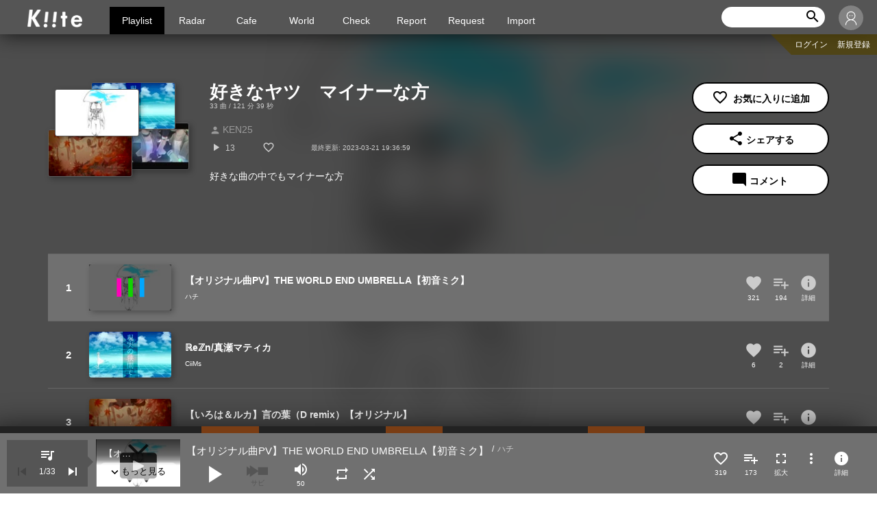

--- FILE ---
content_type: text/html; charset=UTF-8
request_url: https://kiite.jp/playlist/Chf9JHxCDK
body_size: 106851
content:
<!DOCTYPE html>
<html lang="ja" xml:lang="ja">

<head>
<!-- Global site tag (gtag.js) - Google Analytics -->
<script async src="https://www.googletagmanager.com/gtag/js?id=UA-105303094-4"></script>
<script>
  window.dataLayer = window.dataLayer || [];
  function gtag(){dataLayer.push(arguments);}
  gtag('js', new Date());

  gtag('config', 'UA-105303094-4');
</script>

<!-- Google Analytics end -->


<meta charset="utf-8">

<meta name="description" content="好きな曲の中でもマイナーな方">
<meta name="csrf-token" content="aobPknk3zXPqnr0RJZ9zFkCWuf72rkuPajbWyOpR">
<meta name="format-detection" content="telephone=no">
<meta name="viewport" content="width=device-width, initial-scale=1">
<meta name="keywords" content="Kiite, プレイリスト, playlist">

<meta property="og:title" content="好きなヤツ　マイナーな方 - プレイリスト | Kiite" />
<meta property="og:type" content="article" />
<meta property="og:url" content="https://kiite.jp/playlist/Chf9JHxCDK" />
<meta property="og:image" content="https://kiite.jp/img/icon-kiite.png" />
<meta property="og:site_name" content="Kiite" />
<meta property="og:description" content="好きな曲の中でもマイナーな方" />
<meta property="og:locale" content="ja_JP" />

<title>好きなヤツ　マイナーな方 - プレイリスト | Kiite</title>

    <!-- style and css --> 

<link type="text/css" rel="stylesheet" href="https://kiite.jp/css/vendor/normalize.css">
<link type="text/css" rel="stylesheet" href="https://kiite.jp/css/vendor/slick.css">
<link type="text/css" rel="stylesheet" href="https://kiite.jp/css/vendor/remodal.css">
<link type="text/css" rel="stylesheet" href="https://kiite.jp/css/vendor/remodal-default-theme.css">
<link type="text/css" rel="stylesheet" href="https://kiite.jp/css/build/style-icon.css">
<link type="text/css" rel="stylesheet" href="/css/build/common.css?id=3f6a5611f046cc073d0c">
<link type="text/css" rel="stylesheet" media="screen and (max-width: 768px)" href="/css/build/style_s.css?id=4e57af706581884d29f0">
<link type="text/css" rel="stylesheet" media="print, screen and (min-width: 769px)" href="/css/build/style_l.css?id=3352662ec2d64aa0faca">
<link rel="stylesheet" href="//ajax.googleapis.com/ajax/libs/jqueryui/1.10.4/themes/smoothness/jquery-ui.css" />
<link type="text/css" rel="stylesheet" href="https://kiite.jp/css/vendor/jquery.tagit.css">
<link type="text/css" rel="stylesheet" href="https://kiite.jp/css/build/hotkeys.css">


<!-- font and icons-->

<link href="https://fonts.googleapis.com/icon?family=Material+Icons" rel="stylesheet">
<link rel="apple-touch-icon" href="apple-touch-icon.png">
<link type="image/vnd.microsoft.icon" rel="shortcut icon" href="https://kiite.jp/favicon.ico?170317">

</head>
<body>
    <div id="whole">
        

        <div id="barba-wrapper">
            <!-- Header ]]]]]]]]]]]]]]]]]]]]]]]]]] -->
            
            <div class="barba-container">
            
<header>

<h1 class="main-logo"><a href="https://kiite.jp"><img src="/img/logo.png" alt=""></a></h1>




<nav>
    <div id="nav-pg-ctgr">
        <div class="mobile-menu">
            <p class="menu-trigger">
                <span></span>
                <span></span>
                <span></span>
            </p>
        </div>
        <ul class="closeMenu nav-main-menu">
            <li class="now"><a class="nav-deco" href="https://kiite.jp">Playlist</a></li>




        <li><a class="nav-deco" href="https://radar.kiite.jp">Radar</a></li>
        <li><a class="nav-deco auth-block" href="#">Cafe</a></li>
        <li><a class="nav-deco" href="https://world.kiite.jp">World</a></li>
        <li><a class="nav-deco" href="https://check.kiite.jp">Check</a></li>
        <li><a class="nav-deco" href="https://report.kiite.jp">Report</a></li>
        <li><a class="nav-deco auth-block" href="#">Request</a></li>
        <li><a class="nav-deco auth-block" href="#">Import</a></li>


        </ul>
    </div>
</nav>




<div class="nav-crntlist-whole">
    <div class="nav-crntlist">
        <div class="nav-crntlist-set">
        </div>
    </div>
</div>



<div class="nav-search">
    <div class="nav-search-wide">
        <form action="https://kiite.jp/search" id="search-box-wide">
            <input type="search" name="keyword" id="search-wide-keyword" value="">
            <input type="reset" class="material-icons search-reset" value="cancel" id="search-wide-reset" >
            <input type="submit" class="material-icons" value="search" id="search-wide-button">
            <a href="#" id="search-wide-submit" style="display: none"></a>
        </form>
    </div>
    <button class="nav-search-narrow" type="button"><i class="material-icons">search</i></button>
</div>




    <div class="nav-user-whole">
        <p class="your-icon" style="background-image: url(/img/icon-user.jpg)">ゲスト さん</p>
        <ul class="nav-user">
            <li>
                <a href="https://kiite.jp/my/login" class="no-barba">ログイン</a>
            </li>
            <li>
                <a href="https://kiite.jp/my/signup">新規登録</a>
            </li>
        </ul>
    </div>

    <ul class="nav-user-sub">
        <li>
            <a href="https://kiite.jp/my/login" class="no-barba">ログイン</a>
        </li>
        <li>
            <a href="https://kiite.jp/my/signup">新規登録</a>
        </li>
    </ul>
    

</header>


<div class="search-box" id="search-box-narrow">
    <form action="https://kiite.jp/search">
        <input type="search" name="keyword" placeholder="キーワードを入力" class="search-box-keyword" id="search-narrow-keyword" value="">
        <input type="reset" class="material-icons search-reset" value="cancel">
        <input type="submit" value="検索" class="search-box-submit">
        <a href="#" id="search-wide-submit" style="display: none"></a>
   </form>
</div>


<div class="alert-box" style="position: fixed;">
    <div id="system-message">
    
    
    
        </div>
</div>



                <div id="main">

                
<!-- MAIN ]]]]]]]]]]]]]]]]]]]]]]]]]] -->
<div id="playlist-info" data-playlist-id="38934" data-unique-id="Chf9JHxCDK" data-owner-id="28050" data-owner-name="KEN25" data-owner-account="ken25"
data-playlist-title="好きなヤツ　マイナーな方" data-playlist-link="https://kiite.jp/playlist/Chf9JHxCDK"></div>

<section class="section-wrap">
    <div class="title-cont page-header">
        <div class="title-cont-thum">
            <div class="movie-thum-img playlist-thum media-info" data-type="playlist" data-playlist-id="38934" data-unique-id="Chf9JHxCDK">
                <div class="movie-thum-play"></div>
                <a href="detail-movie.html">
<p style="background-image: url(https://nicovideo.cdn.nimg.jp/thumbnails/7441402/7441402)"></p><p style="background-image: url(https://nicovideo.cdn.nimg.jp/thumbnails/39475341/39475341.22689341)"></p><p style="background-image: url(https://nicovideo.cdn.nimg.jp/thumbnails/29534428/29534428)"></p><p style="background-image: url(https://nicovideo.cdn.nimg.jp/thumbnails/32149780/32149780)"></p>                </a>
            </div>
        </div>
        <div class="title-cont-main">
            <h1 class="playlist-dtl-title">好きなヤツ　マイナーな方</h1>
            <p class="lastupdate">33 曲 / 121 分 39 秒</p>
            <div class="playlist-dtl-curator">
                <a class="user-name" href="https://kiite.jp/user/ken25"><i class="material-icons">person</i>KEN25</a>
            </div>
            <div class="movie-thum-data">
                <p><i class="material-icons">play_arrow</i><span>13</span></p>
                <p class="favorite" id="page-fav-state">
                    <i class="material-icons" id="fav-page-thum"></i>
                    <a href="https://kiite.jp/playlist/Chf9JHxCDK/faved-by"><span id="page-fav-count">
                                    </span></a>
                </p>
                <p class="lastupdate">最終更新: 2023-03-21 19:36:59<br>
            </div>
            <p class="playlist-dtl-txt txt-long" id="content-description">好きな曲の中でもマイナーな方</p>
            <div class="btn-txt-long-more" id="readmore-description" hidden><span>続きを読む</span></div>
            <div class="btn-txt-long-more" id="fold-content-description" hidden><span>折りたたむ</span></div>

        </div>
        <div class="title-cont-sub">
            <ul class="popup-dtl-fn">
                                <li class="favorite" id="fav-playlist-in-playlist-detail">
                                    <i class="material-icons"></i>
                </li>
                <li id="show-share-page"><i class="material-icons">share</i>シェアする</li>
                                            <li class="scroll-to-comments"><i class="material-icons">mode_comment</i>コメント <span></span></li>
                                                    </ul>
            <div class="popup-share" style="display: none;" id="page-share-popup">
                <ul class="share-btns">
                    <li class="twitter open-share-window">
                        <div class="share-icon"><a href="https://twitter.com/intent/tweet?url=https://kiite.jp/playlist/Chf9JHxCDK&amp;text=好きなヤツ　マイナーな方 %23Kiite%0AKiiteのプレイリスト" target="blank" rel="noopener"><span class="icon-twitter"></span></a></div>
                        <div class="share-where">Twitter</div>
                    </li>
                    <li class="facebook open-share-window">

                        <div class="share-icon"><a href="https://www.facebook.com/sharer/sharer.php?u=https://kiite.jp/playlist/Chf9JHxCDK&amp;t=好きなヤツ　マイナーな方 %23Kiite%0AKiiteのプレイリスト" target="blank" rel="noopener"><span class="icon-facebook"></span></a></div>
                        <div class="share-where">facebook</div>
                    </li>
                    <li class="copylink">
                        <div class="share-icon" id="copy-page-url"><i class="material-icons">link</i></div>
                        <div class="share-where">URLコピー</div>
                    </li>
                </ul>
                <textarea id="page-url" class="share-urlbox" rows="2">https://kiite.jp/playlist/Chf9JHxCDK</textarea>
            </div>
        </div>
    </div>



    <ol class="playlist col-playlist">
                    <li class="media-info"
    data-type="song" data-video-id="sm7441402" data-song-id="18122" data-unique-id="Chf9JHxCDK" data-song-title="【オリジナル曲PV】THE WORLD END UMBRELLA【初音ミク】" data-song-link="https://kiite.jp/song/tp5xT2yMQV" 
    data-playlist-id="38934" data-playlist-title="好きなヤツ　マイナーな方" data-playlist-link="https://kiite.jp/playlist/Chf9JHxCDK" data-playlist-unique-id="Chf9JHxCDK"
    data-creator-id="3813" data-creator-name="ハチ" data-creator-link="https://kiite.jp/creator/imRnpH45ls"  data-creator-unique-id="imRnpH45ls"
    data-faved="" data-listed="" data-published-at="2009-06-25 03:08:36" data-fav-count="321" data-play-count="1205"
    data-tags="初音ミク ハチ VOCALOID 米津玄師 THE_WORLD_END_UMBRELLA ミクオリジナル曲 ボカロP自作アニメーションMVリンク VOCALOID視覚芸術展 VOCALOID殿堂入り 初音ミク名曲リンク DAM&amp;JOY配信中" data-thumbnail="https://nicovideo.cdn.nimg.jp/thumbnails/7441402/7441402"  data-track-description="">

    <div class="playlist-img play-song-in-detail-page" style="background-image: url(https://nicovideo.cdn.nimg.jp/thumbnails/7441402/7441402);"></div>
    <div class="playlist-maininfo">
        <h3 class="playlist-title play-song-in-detail-page stretched-link">【オリジナル曲PV】THE WORLD END UMBRELLA【初音ミク】</h3>
        <p class="playlist-creator"><a href="https://kiite.jp/creator/imRnpH45ls">ハチ</a></p>
        <div class="playlist-cmnt"  hidden>
            <p class="playlist-cmnt-txt"></p>
        </div>
    </div>

    <ul class="playlist-menu-edit">
        <li class="playlist-menu-fav favorite "><i class="material-icons fav-song-in-playlist "></i><a href="https://kiite.jp/song/tp5xT2yMQV/faved-by"><span class="btn-txt playlist-fav-count">321</span></a></li>
        <li class="playlist-menu-crnt crntlist "><i class="material-icons add-to-current-in-playlist"></i><a href="https://kiite.jp/song/tp5xT2yMQV/listed-by"><span class="btn-txt playlist-list-count">194</span></a></li>
        <li class="playlist-menu-overlay"><i class="material-icons">info</i><span class="btn-txt">詳細</span>
    </ul>
</li>

                    <li class="media-info"
    data-type="song" data-video-id="sm39475341" data-song-id="425932" data-unique-id="Chf9JHxCDK" data-song-title="ℝeℤn/真瀬マティカ" data-song-link="https://kiite.jp/song/PUKwYYHRXp" 
    data-playlist-id="38934" data-playlist-title="好きなヤツ　マイナーな方" data-playlist-link="https://kiite.jp/playlist/Chf9JHxCDK" data-playlist-unique-id="Chf9JHxCDK"
    data-creator-id="51605" data-creator-name="CiiMs" data-creator-link="https://kiite.jp/creator/EGgEuuw2UG"  data-creator-unique-id="EGgEuuw2UG"
    data-faved="" data-listed="" data-published-at="2021-10-14 00:19:02" data-fav-count="6" data-play-count="96"
    data-tags="ボカコレ2021秋ルーキー synthesizerv ボカコレ2021秋top100 オリジナル曲 VOCALOID 音楽 saki(synthv) sakiオリジナル曲" data-thumbnail="https://nicovideo.cdn.nimg.jp/thumbnails/39475341/39475341.22689341"  data-track-description="">

    <div class="playlist-img play-song-in-detail-page" style="background-image: url(https://nicovideo.cdn.nimg.jp/thumbnails/39475341/39475341.22689341);"></div>
    <div class="playlist-maininfo">
        <h3 class="playlist-title play-song-in-detail-page stretched-link">ℝeℤn/真瀬マティカ</h3>
        <p class="playlist-creator"><a href="https://kiite.jp/creator/EGgEuuw2UG">CiiMs</a></p>
        <div class="playlist-cmnt"  hidden>
            <p class="playlist-cmnt-txt"></p>
        </div>
    </div>

    <ul class="playlist-menu-edit">
        <li class="playlist-menu-fav favorite "><i class="material-icons fav-song-in-playlist "></i><a href="https://kiite.jp/song/PUKwYYHRXp/faved-by"><span class="btn-txt playlist-fav-count">6</span></a></li>
        <li class="playlist-menu-crnt crntlist "><i class="material-icons add-to-current-in-playlist"></i><a href="https://kiite.jp/song/PUKwYYHRXp/listed-by"><span class="btn-txt playlist-list-count">2</span></a></li>
        <li class="playlist-menu-overlay"><i class="material-icons">info</i><span class="btn-txt">詳細</span>
    </ul>
</li>

                    <li class="media-info"
    data-type="song" data-video-id="sm29534428" data-song-id="145675" data-unique-id="Chf9JHxCDK" data-song-title="【いろは＆ルカ】言の葉（D remix）【オリジナル】" data-song-link="https://kiite.jp/song/cAfdEp0vm0" 
    data-playlist-id="38934" data-playlist-title="好きなヤツ　マイナーな方" data-playlist-link="https://kiite.jp/playlist/Chf9JHxCDK" data-playlist-unique-id="Chf9JHxCDK"
    data-creator-id="3680" data-creator-name="御魚＠人生Ｐ" data-creator-link="https://kiite.jp/creator/7bOngdxvjw"  data-creator-unique-id="7bOngdxvjw"
    data-faved="" data-listed="" data-published-at="2016-08-27 23:05:31" data-fav-count="29" data-play-count="337"
    data-tags="VOCALOID 猫村いろは 巡音ルカ いろはオリジナル曲 ルカオリジナル曲 人生Ｐ 巡音ルカV4X Dubsteloid VOCALOID和風曲 ルカ＆いろはリンク" data-thumbnail="https://nicovideo.cdn.nimg.jp/thumbnails/29534428/29534428"  data-track-description="">

    <div class="playlist-img play-song-in-detail-page" style="background-image: url(https://nicovideo.cdn.nimg.jp/thumbnails/29534428/29534428);"></div>
    <div class="playlist-maininfo">
        <h3 class="playlist-title play-song-in-detail-page stretched-link">【いろは＆ルカ】言の葉（D remix）【オリジナル】</h3>
        <p class="playlist-creator"><a href="https://kiite.jp/creator/7bOngdxvjw">御魚＠人生Ｐ</a></p>
        <div class="playlist-cmnt"  hidden>
            <p class="playlist-cmnt-txt"></p>
        </div>
    </div>

    <ul class="playlist-menu-edit">
        <li class="playlist-menu-fav favorite "><i class="material-icons fav-song-in-playlist "></i><a href="https://kiite.jp/song/cAfdEp0vm0/faved-by"><span class="btn-txt playlist-fav-count">29</span></a></li>
        <li class="playlist-menu-crnt crntlist "><i class="material-icons add-to-current-in-playlist"></i><a href="https://kiite.jp/song/cAfdEp0vm0/listed-by"><span class="btn-txt playlist-list-count">17</span></a></li>
        <li class="playlist-menu-overlay"><i class="material-icons">info</i><span class="btn-txt">詳細</span>
    </ul>
</li>

                    <li class="media-info"
    data-type="song" data-video-id="sm32149780" data-song-id="160864" data-unique-id="Chf9JHxCDK" data-song-title="【VOCALOIDオリジナル】 B.B.F. 【ミクリン】" data-song-link="https://kiite.jp/song/Q0G8cNBT5M" 
    data-playlist-id="38934" data-playlist-title="好きなヤツ　マイナーな方" data-playlist-link="https://kiite.jp/playlist/Chf9JHxCDK" data-playlist-unique-id="Chf9JHxCDK"
    data-creator-id="21932" data-creator-name="KIRA" data-creator-link="https://kiite.jp/creator/lktuwal6DX"  data-creator-unique-id="lktuwal6DX"
    data-faved="" data-listed="" data-published-at="2017-10-24 07:48:05" data-fav-count="300" data-play-count="1464"
    data-tags="VOCALOID VOCALOIDオリジナル曲 初音ミク 鏡音リン 神調教 KIRA(ボカロP) ミク×リンリンク VOCALOEDM B.B.F. VOCALOID殿堂入り heart★breaker" data-thumbnail="https://nicovideo.cdn.nimg.jp/thumbnails/32149780/32149780"  data-track-description="">

    <div class="playlist-img play-song-in-detail-page" style="background-image: url(https://nicovideo.cdn.nimg.jp/thumbnails/32149780/32149780);"></div>
    <div class="playlist-maininfo">
        <h3 class="playlist-title play-song-in-detail-page stretched-link">【VOCALOIDオリジナル】 B.B.F. 【ミクリン】</h3>
        <p class="playlist-creator"><a href="https://kiite.jp/creator/lktuwal6DX">KIRA</a></p>
        <div class="playlist-cmnt"  hidden>
            <p class="playlist-cmnt-txt"></p>
        </div>
    </div>

    <ul class="playlist-menu-edit">
        <li class="playlist-menu-fav favorite "><i class="material-icons fav-song-in-playlist "></i><a href="https://kiite.jp/song/Q0G8cNBT5M/faved-by"><span class="btn-txt playlist-fav-count">300</span></a></li>
        <li class="playlist-menu-crnt crntlist "><i class="material-icons add-to-current-in-playlist"></i><a href="https://kiite.jp/song/Q0G8cNBT5M/listed-by"><span class="btn-txt playlist-list-count">272</span></a></li>
        <li class="playlist-menu-overlay"><i class="material-icons">info</i><span class="btn-txt">詳細</span>
    </ul>
</li>

                    <li class="media-info"
    data-type="song" data-video-id="sm36042320" data-song-id="354111" data-unique-id="Chf9JHxCDK" data-song-title="稲葉曇『ひみつの小学生』Vo. 歌愛ユキ" data-song-link="https://kiite.jp/song/rZ1Xpvrrxh" 
    data-playlist-id="38934" data-playlist-title="好きなヤツ　マイナーな方" data-playlist-link="https://kiite.jp/playlist/Chf9JHxCDK" data-playlist-unique-id="Chf9JHxCDK"
    data-creator-id="21791" data-creator-name="稲葉曇" data-creator-link="https://kiite.jp/creator/9SwZn9zi9l"  data-creator-unique-id="9SwZn9zi9l"
    data-faved="" data-listed="" data-published-at="2019-12-04 22:00:00" data-fav-count="686" data-play-count="2631"
    data-tags="歌愛ユキ VOCALOID 歌愛ユキ誕生祭2019 稲葉曇 ユキオリジナル曲 AHS生誕祭2019 ぬくぬくにぎりめし VOCALOIDイメージソング ひみつの小学生 VOCALOID殿堂入り DAM&amp;JOY配信中" data-thumbnail="https://nicovideo.cdn.nimg.jp/thumbnails/36042320/36042320.8555033"  data-track-description="">

    <div class="playlist-img play-song-in-detail-page" style="background-image: url(https://nicovideo.cdn.nimg.jp/thumbnails/36042320/36042320.8555033);"></div>
    <div class="playlist-maininfo">
        <h3 class="playlist-title play-song-in-detail-page stretched-link">稲葉曇『ひみつの小学生』Vo. 歌愛ユキ</h3>
        <p class="playlist-creator"><a href="https://kiite.jp/creator/9SwZn9zi9l">稲葉曇</a></p>
        <div class="playlist-cmnt"  hidden>
            <p class="playlist-cmnt-txt"></p>
        </div>
    </div>

    <ul class="playlist-menu-edit">
        <li class="playlist-menu-fav favorite "><i class="material-icons fav-song-in-playlist "></i><a href="https://kiite.jp/song/rZ1Xpvrrxh/faved-by"><span class="btn-txt playlist-fav-count">686</span></a></li>
        <li class="playlist-menu-crnt crntlist "><i class="material-icons add-to-current-in-playlist"></i><a href="https://kiite.jp/song/rZ1Xpvrrxh/listed-by"><span class="btn-txt playlist-list-count">569</span></a></li>
        <li class="playlist-menu-overlay"><i class="material-icons">info</i><span class="btn-txt">詳細</span>
    </ul>
</li>

                    <li class="media-info"
    data-type="song" data-video-id="sm39646734" data-song-id="433068" data-unique-id="Chf9JHxCDK" data-song-title="稲葉曇『ハローマリーナ』Vo. 歌愛ユキ &amp; 初音ミク" data-song-link="https://kiite.jp/song/7T3F7vBg22" 
    data-playlist-id="38934" data-playlist-title="好きなヤツ　マイナーな方" data-playlist-link="https://kiite.jp/playlist/Chf9JHxCDK" data-playlist-unique-id="Chf9JHxCDK"
    data-creator-id="21791" data-creator-name="稲葉曇" data-creator-link="https://kiite.jp/creator/9SwZn9zi9l"  data-creator-unique-id="9SwZn9zi9l"
    data-faved="" data-listed="" data-published-at="2021-11-20 20:00:00" data-fav-count="676" data-play-count="3038"
    data-tags="VOCALOID 歌愛ユキ 初音ミク 稲葉曇 ぬくぬくにぎりめし ハローマリーナ VOCALOID殿堂入り DAM&amp;JOY配信中 VOCALOIDデュエット曲 VOCALOIDオリジナル曲 VOCALOID冬曲" data-thumbnail="https://nicovideo.cdn.nimg.jp/thumbnails/39646734/39646734.38861961"  data-track-description="">

    <div class="playlist-img play-song-in-detail-page" style="background-image: url(https://nicovideo.cdn.nimg.jp/thumbnails/39646734/39646734.38861961);"></div>
    <div class="playlist-maininfo">
        <h3 class="playlist-title play-song-in-detail-page stretched-link">稲葉曇『ハローマリーナ』Vo. 歌愛ユキ &amp; 初音ミク</h3>
        <p class="playlist-creator"><a href="https://kiite.jp/creator/9SwZn9zi9l">稲葉曇</a></p>
        <div class="playlist-cmnt"  hidden>
            <p class="playlist-cmnt-txt"></p>
        </div>
    </div>

    <ul class="playlist-menu-edit">
        <li class="playlist-menu-fav favorite "><i class="material-icons fav-song-in-playlist "></i><a href="https://kiite.jp/song/7T3F7vBg22/faved-by"><span class="btn-txt playlist-fav-count">676</span></a></li>
        <li class="playlist-menu-crnt crntlist "><i class="material-icons add-to-current-in-playlist"></i><a href="https://kiite.jp/song/7T3F7vBg22/listed-by"><span class="btn-txt playlist-list-count">640</span></a></li>
        <li class="playlist-menu-overlay"><i class="material-icons">info</i><span class="btn-txt">詳細</span>
    </ul>
</li>

                    <li class="media-info"
    data-type="song" data-video-id="sm31067770" data-song-id="153081" data-unique-id="Chf9JHxCDK" data-song-title="【鏡音レンV4X】レイヴン・ヘイヴン【オリジナル】" data-song-link="https://kiite.jp/song/9gfWwXSoHx" 
    data-playlist-id="38934" data-playlist-title="好きなヤツ　マイナーな方" data-playlist-link="https://kiite.jp/playlist/Chf9JHxCDK" data-playlist-unique-id="Chf9JHxCDK"
    data-creator-id="20702" data-creator-name="SOOOO" data-creator-link="https://kiite.jp/creator/kzSABxNGX9"  data-creator-unique-id="kzSABxNGX9"
    data-faved="" data-listed="" data-published-at="2017-04-22 19:00:00" data-fav-count="29" data-play-count="290"
    data-tags="VOCALOID 鏡音レン 鏡音レンV4X レンオリジナル曲 SOOOO 黎(クロイ) レイヴン・ヘイヴン" data-thumbnail="https://nicovideo.cdn.nimg.jp/thumbnails/31067770/31067770"  data-track-description="">

    <div class="playlist-img play-song-in-detail-page" style="background-image: url(https://nicovideo.cdn.nimg.jp/thumbnails/31067770/31067770);"></div>
    <div class="playlist-maininfo">
        <h3 class="playlist-title play-song-in-detail-page stretched-link">【鏡音レンV4X】レイヴン・ヘイヴン【オリジナル】</h3>
        <p class="playlist-creator"><a href="https://kiite.jp/creator/kzSABxNGX9">SOOOO</a></p>
        <div class="playlist-cmnt"  hidden>
            <p class="playlist-cmnt-txt"></p>
        </div>
    </div>

    <ul class="playlist-menu-edit">
        <li class="playlist-menu-fav favorite "><i class="material-icons fav-song-in-playlist "></i><a href="https://kiite.jp/song/9gfWwXSoHx/faved-by"><span class="btn-txt playlist-fav-count">29</span></a></li>
        <li class="playlist-menu-crnt crntlist "><i class="material-icons add-to-current-in-playlist"></i><a href="https://kiite.jp/song/9gfWwXSoHx/listed-by"><span class="btn-txt playlist-list-count">25</span></a></li>
        <li class="playlist-menu-overlay"><i class="material-icons">info</i><span class="btn-txt">詳細</span>
    </ul>
</li>

                    <li class="media-info"
    data-type="song" data-video-id="sm32648193" data-song-id="165087" data-unique-id="Chf9JHxCDK" data-song-title="Happppy song / 鏡音レン" data-song-link="https://kiite.jp/song/bfIvbjnBPs" 
    data-playlist-id="38934" data-playlist-title="好きなヤツ　マイナーな方" data-playlist-link="https://kiite.jp/playlist/Chf9JHxCDK" data-playlist-unique-id="Chf9JHxCDK"
    data-creator-id="20702" data-creator-name="SOOOO" data-creator-link="https://kiite.jp/creator/kzSABxNGX9"  data-creator-unique-id="kzSABxNGX9"
    data-faved="" data-listed="" data-published-at="2018-01-27 20:00:00" data-fav-count="130" data-play-count="893"
    data-tags="VOCALOID SOOOO 鏡音レン レンオリジナル曲 井上カワズ リンダストリアル 鏡音レン名曲リンク 電子ドラッグ アンダーグラウンドボカロジャパン VOCALOID幻想狂気曲リンク スラッシュメタル" data-thumbnail="https://nicovideo.cdn.nimg.jp/thumbnails/32648193/32648193"  data-track-description="">

    <div class="playlist-img play-song-in-detail-page" style="background-image: url(https://nicovideo.cdn.nimg.jp/thumbnails/32648193/32648193);"></div>
    <div class="playlist-maininfo">
        <h3 class="playlist-title play-song-in-detail-page stretched-link">Happppy song / 鏡音レン</h3>
        <p class="playlist-creator"><a href="https://kiite.jp/creator/kzSABxNGX9">SOOOO</a></p>
        <div class="playlist-cmnt"  hidden>
            <p class="playlist-cmnt-txt"></p>
        </div>
    </div>

    <ul class="playlist-menu-edit">
        <li class="playlist-menu-fav favorite "><i class="material-icons fav-song-in-playlist "></i><a href="https://kiite.jp/song/bfIvbjnBPs/faved-by"><span class="btn-txt playlist-fav-count">130</span></a></li>
        <li class="playlist-menu-crnt crntlist "><i class="material-icons add-to-current-in-playlist"></i><a href="https://kiite.jp/song/bfIvbjnBPs/listed-by"><span class="btn-txt playlist-list-count">73</span></a></li>
        <li class="playlist-menu-overlay"><i class="material-icons">info</i><span class="btn-txt">詳細</span>
    </ul>
</li>

                    <li class="media-info"
    data-type="song" data-video-id="sm31928738" data-song-id="159168" data-unique-id="Chf9JHxCDK" data-song-title="iiillluuuvvvUUU / 鏡音リン" data-song-link="https://kiite.jp/song/xe0xJqvi7y" 
    data-playlist-id="38934" data-playlist-title="好きなヤツ　マイナーな方" data-playlist-link="https://kiite.jp/playlist/Chf9JHxCDK" data-playlist-unique-id="Chf9JHxCDK"
    data-creator-id="20702" data-creator-name="SOOOO" data-creator-link="https://kiite.jp/creator/kzSABxNGX9"  data-creator-unique-id="kzSABxNGX9"
    data-faved="" data-listed="" data-published-at="2017-09-15 19:20:00" data-fav-count="27" data-play-count="357"
    data-tags="VOCALOID SOOOO 鏡音リン 鏡音リンV4X リンオリジナル曲 NAME(なめ) リンダストリアル VOCALOID幻想狂気曲リンク アンダーグラウンドボカロジャパン" data-thumbnail="https://nicovideo.cdn.nimg.jp/thumbnails/31928738/31928738"  data-track-description="">

    <div class="playlist-img play-song-in-detail-page" style="background-image: url(https://nicovideo.cdn.nimg.jp/thumbnails/31928738/31928738);"></div>
    <div class="playlist-maininfo">
        <h3 class="playlist-title play-song-in-detail-page stretched-link">iiillluuuvvvUUU / 鏡音リン</h3>
        <p class="playlist-creator"><a href="https://kiite.jp/creator/kzSABxNGX9">SOOOO</a></p>
        <div class="playlist-cmnt"  hidden>
            <p class="playlist-cmnt-txt"></p>
        </div>
    </div>

    <ul class="playlist-menu-edit">
        <li class="playlist-menu-fav favorite "><i class="material-icons fav-song-in-playlist "></i><a href="https://kiite.jp/song/xe0xJqvi7y/faved-by"><span class="btn-txt playlist-fav-count">27</span></a></li>
        <li class="playlist-menu-crnt crntlist "><i class="material-icons add-to-current-in-playlist"></i><a href="https://kiite.jp/song/xe0xJqvi7y/listed-by"><span class="btn-txt playlist-list-count">22</span></a></li>
        <li class="playlist-menu-overlay"><i class="material-icons">info</i><span class="btn-txt">詳細</span>
    </ul>
</li>

                    <li class="media-info"
    data-type="song" data-video-id="sm39917366" data-song-id="441593" data-unique-id="Chf9JHxCDK" data-song-title="バリアシエラ - 初音ミク[吉田夜世]" data-song-link="https://kiite.jp/song/aECLXSMVVW" 
    data-playlist-id="38934" data-playlist-title="好きなヤツ　マイナーな方" data-playlist-link="https://kiite.jp/playlist/Chf9JHxCDK" data-playlist-unique-id="Chf9JHxCDK"
    data-creator-id="45159" data-creator-name="吉田夜世" data-creator-link="https://kiite.jp/creator/wFAeb55KuP"  data-creator-unique-id="wFAeb55KuP"
    data-faved="" data-listed="" data-published-at="2022-01-19 19:00:00" data-fav-count="258" data-play-count="1468"
    data-tags="VOCALOID 初音ミク ミクオリジナル曲 吉田夜世 バリアシエラ シシア #プロセカNEXT VOCALOEDM 既存楽曲復活祭" data-thumbnail="https://nicovideo.cdn.nimg.jp/thumbnails/39917366/39917366.13142142"  data-track-description="">

    <div class="playlist-img play-song-in-detail-page" style="background-image: url(https://nicovideo.cdn.nimg.jp/thumbnails/39917366/39917366.13142142);"></div>
    <div class="playlist-maininfo">
        <h3 class="playlist-title play-song-in-detail-page stretched-link">バリアシエラ - 初音ミク[吉田夜世]</h3>
        <p class="playlist-creator"><a href="https://kiite.jp/creator/wFAeb55KuP">吉田夜世</a></p>
        <div class="playlist-cmnt"  hidden>
            <p class="playlist-cmnt-txt"></p>
        </div>
    </div>

    <ul class="playlist-menu-edit">
        <li class="playlist-menu-fav favorite "><i class="material-icons fav-song-in-playlist "></i><a href="https://kiite.jp/song/aECLXSMVVW/faved-by"><span class="btn-txt playlist-fav-count">258</span></a></li>
        <li class="playlist-menu-crnt crntlist "><i class="material-icons add-to-current-in-playlist"></i><a href="https://kiite.jp/song/aECLXSMVVW/listed-by"><span class="btn-txt playlist-list-count">173</span></a></li>
        <li class="playlist-menu-overlay"><i class="material-icons">info</i><span class="btn-txt">詳細</span>
    </ul>
</li>

                    <li class="media-info"
    data-type="song" data-video-id="sm16526758" data-song-id="61578" data-unique-id="Chf9JHxCDK" data-song-title="【初音ミク】ラウジーカ【オリジナル曲】" data-song-link="https://kiite.jp/song/doqOK8zhHQ" 
    data-playlist-id="38934" data-playlist-title="好きなヤツ　マイナーな方" data-playlist-link="https://kiite.jp/playlist/Chf9JHxCDK" data-playlist-unique-id="Chf9JHxCDK"
    data-creator-id="3795" data-creator-name="saiB" data-creator-link="https://kiite.jp/creator/UTt8z1Ulhl"  data-creator-unique-id="UTt8z1Ulhl"
    data-faved="" data-listed="" data-published-at="2011-12-26 04:17:35" data-fav-count="122" data-play-count="868"
    data-tags="VOCALOID saiB 初音ミク ミクオリジナル曲 VOCAROCK drahtpuppe VOCALOID殿堂入り 初音ミク名曲リンク DAM&amp;JOY配信中 ラウジーカ 切ないミクうた" data-thumbnail="https://nicovideo.cdn.nimg.jp/thumbnails/16526758/16526758"  data-track-description="">

    <div class="playlist-img play-song-in-detail-page" style="background-image: url(https://nicovideo.cdn.nimg.jp/thumbnails/16526758/16526758);"></div>
    <div class="playlist-maininfo">
        <h3 class="playlist-title play-song-in-detail-page stretched-link">【初音ミク】ラウジーカ【オリジナル曲】</h3>
        <p class="playlist-creator"><a href="https://kiite.jp/creator/UTt8z1Ulhl">saiB</a></p>
        <div class="playlist-cmnt"  hidden>
            <p class="playlist-cmnt-txt"></p>
        </div>
    </div>

    <ul class="playlist-menu-edit">
        <li class="playlist-menu-fav favorite "><i class="material-icons fav-song-in-playlist "></i><a href="https://kiite.jp/song/doqOK8zhHQ/faved-by"><span class="btn-txt playlist-fav-count">122</span></a></li>
        <li class="playlist-menu-crnt crntlist "><i class="material-icons add-to-current-in-playlist"></i><a href="https://kiite.jp/song/doqOK8zhHQ/listed-by"><span class="btn-txt playlist-list-count">92</span></a></li>
        <li class="playlist-menu-overlay"><i class="material-icons">info</i><span class="btn-txt">詳細</span>
    </ul>
</li>

                    <li class="media-info"
    data-type="song" data-video-id="sm21632207" data-song-id="460171" data-unique-id="Chf9JHxCDK" data-song-title="【Lily】 NEGLECT 【オリジナル】" data-song-link="https://kiite.jp/song/YkEbmreGPV" 
    data-playlist-id="38934" data-playlist-title="好きなヤツ　マイナーな方" data-playlist-link="https://kiite.jp/playlist/Chf9JHxCDK" data-playlist-unique-id="Chf9JHxCDK"
    data-creator-id="16139" data-creator-name="-yukino-" data-creator-link="https://kiite.jp/creator/gHuJkNxeP6"  data-creator-unique-id="gHuJkNxeP6"
    data-faved="" data-listed="" data-published-at="2013-08-19 21:10:49" data-fav-count="16" data-play-count="157"
    data-tags="VOCALOID Lily Lilyオリジナル曲 VOCALOUD -yukino- ゴマ NEGLECT 過剰埋没動画" data-thumbnail="https://nicovideo.cdn.nimg.jp/thumbnails/21632207/21632207"  data-track-description="">

    <div class="playlist-img play-song-in-detail-page" style="background-image: url(https://nicovideo.cdn.nimg.jp/thumbnails/21632207/21632207);"></div>
    <div class="playlist-maininfo">
        <h3 class="playlist-title play-song-in-detail-page stretched-link">【Lily】 NEGLECT 【オリジナル】</h3>
        <p class="playlist-creator"><a href="https://kiite.jp/creator/gHuJkNxeP6">-yukino-</a></p>
        <div class="playlist-cmnt"  hidden>
            <p class="playlist-cmnt-txt"></p>
        </div>
    </div>

    <ul class="playlist-menu-edit">
        <li class="playlist-menu-fav favorite "><i class="material-icons fav-song-in-playlist "></i><a href="https://kiite.jp/song/YkEbmreGPV/faved-by"><span class="btn-txt playlist-fav-count">16</span></a></li>
        <li class="playlist-menu-crnt crntlist "><i class="material-icons add-to-current-in-playlist"></i><a href="https://kiite.jp/song/YkEbmreGPV/listed-by"><span class="btn-txt playlist-list-count">4</span></a></li>
        <li class="playlist-menu-overlay"><i class="material-icons">info</i><span class="btn-txt">詳細</span>
    </ul>
</li>

                    <li class="media-info"
    data-type="song" data-video-id="sm33900641" data-song-id="176812" data-unique-id="Chf9JHxCDK" data-song-title="【初音ミク】Tourbillon【オリジナル】" data-song-link="https://kiite.jp/song/UFn8ELkXXZ" 
    data-playlist-id="38934" data-playlist-title="好きなヤツ　マイナーな方" data-playlist-link="https://kiite.jp/playlist/Chf9JHxCDK" data-playlist-unique-id="Chf9JHxCDK"
    data-creator-id="8499" data-creator-name="Lemm" data-creator-link="https://kiite.jp/creator/BxXgEjXyBZ"  data-creator-unique-id="BxXgEjXyBZ"
    data-faved="" data-listed="" data-published-at="2018-09-22 21:55:02" data-fav-count="312" data-play-count="1818"
    data-tags="VOCALOID 初音ミク ミクオリジナル曲 Lemm VOCALOID視覚芸術展 Tourbillon(Lemm) プログロイド マイリス巡回推奨 VOCALOID-PV 初音ミク名曲リンク もっと評価されるべき" data-thumbnail="https://nicovideo.cdn.nimg.jp/thumbnails/33900641/33900641"  data-track-description="">

    <div class="playlist-img play-song-in-detail-page" style="background-image: url(https://nicovideo.cdn.nimg.jp/thumbnails/33900641/33900641);"></div>
    <div class="playlist-maininfo">
        <h3 class="playlist-title play-song-in-detail-page stretched-link">【初音ミク】Tourbillon【オリジナル】</h3>
        <p class="playlist-creator"><a href="https://kiite.jp/creator/BxXgEjXyBZ">Lemm</a></p>
        <div class="playlist-cmnt"  hidden>
            <p class="playlist-cmnt-txt"></p>
        </div>
    </div>

    <ul class="playlist-menu-edit">
        <li class="playlist-menu-fav favorite "><i class="material-icons fav-song-in-playlist "></i><a href="https://kiite.jp/song/UFn8ELkXXZ/faved-by"><span class="btn-txt playlist-fav-count">312</span></a></li>
        <li class="playlist-menu-crnt crntlist "><i class="material-icons add-to-current-in-playlist"></i><a href="https://kiite.jp/song/UFn8ELkXXZ/listed-by"><span class="btn-txt playlist-list-count">202</span></a></li>
        <li class="playlist-menu-overlay"><i class="material-icons">info</i><span class="btn-txt">詳細</span>
    </ul>
</li>

                    <li class="media-info"
    data-type="song" data-video-id="sm7307575" data-song-id="17675" data-unique-id="Chf9JHxCDK" data-song-title="恋愛疾患【巡音ルカ・オリジナル】" data-song-link="https://kiite.jp/song/2GBJTf0gGM" 
    data-playlist-id="38934" data-playlist-title="好きなヤツ　マイナーな方" data-playlist-link="https://kiite.jp/playlist/Chf9JHxCDK" data-playlist-unique-id="Chf9JHxCDK"
    data-creator-id="3928" data-creator-name="まだ仔" data-creator-link="https://kiite.jp/creator/S7zS7kHPs4"  data-creator-unique-id="S7zS7kHPs4"
    data-faved="" data-listed="" data-published-at="2009-06-11 01:37:10" data-fav-count="42" data-play-count="405"
    data-tags="＜●＞＜●＞ まだ仔 恋愛疾患 VOCALOID JOYSOUND配信中 巡音ルカ VOCALOID処女作 ルカオリジナル曲 ヤンデロイド VOCALOID殿堂入り VOCAJAZZ" data-thumbnail="https://nicovideo.cdn.nimg.jp/thumbnails/7307575/7307575"  data-track-description="">

    <div class="playlist-img play-song-in-detail-page" style="background-image: url(https://nicovideo.cdn.nimg.jp/thumbnails/7307575/7307575);"></div>
    <div class="playlist-maininfo">
        <h3 class="playlist-title play-song-in-detail-page stretched-link">恋愛疾患【巡音ルカ・オリジナル】</h3>
        <p class="playlist-creator"><a href="https://kiite.jp/creator/S7zS7kHPs4">まだ仔</a></p>
        <div class="playlist-cmnt"  hidden>
            <p class="playlist-cmnt-txt"></p>
        </div>
    </div>

    <ul class="playlist-menu-edit">
        <li class="playlist-menu-fav favorite "><i class="material-icons fav-song-in-playlist "></i><a href="https://kiite.jp/song/2GBJTf0gGM/faved-by"><span class="btn-txt playlist-fav-count">42</span></a></li>
        <li class="playlist-menu-crnt crntlist "><i class="material-icons add-to-current-in-playlist"></i><a href="https://kiite.jp/song/2GBJTf0gGM/listed-by"><span class="btn-txt playlist-list-count">50</span></a></li>
        <li class="playlist-menu-overlay"><i class="material-icons">info</i><span class="btn-txt">詳細</span>
    </ul>
</li>

                    <li class="media-info"
    data-type="song" data-video-id="sm36743003" data-song-id="368352" data-unique-id="Chf9JHxCDK" data-song-title="シアトリカル・ケース ／flower＆GUMI" data-song-link="https://kiite.jp/song/ST4gz83bBz" 
    data-playlist-id="38934" data-playlist-title="好きなヤツ　マイナーな方" data-playlist-link="https://kiite.jp/playlist/Chf9JHxCDK" data-playlist-unique-id="Chf9JHxCDK"
    data-creator-id="21397" data-creator-name="ユリイ・カノン" data-creator-link="https://kiite.jp/creator/ShovOgfLCv"  data-creator-unique-id="ShovOgfLCv"
    data-faved="" data-listed="" data-published-at="2020-05-05 15:00:00" data-fav-count="161" data-play-count="1019"
    data-tags="VOCALOID ユリイ・カノン 言ノ葉Project 言ノ葉Project_2ndシーズン BLACK_ROSE flower GUMI v_flower シアトリカル・ケース VOCALOIDオリジナル曲 VOCALOID殿堂入り" data-thumbnail="https://nicovideo.cdn.nimg.jp/thumbnails/36743003/36743003.62166447"  data-track-description="">

    <div class="playlist-img play-song-in-detail-page" style="background-image: url(https://nicovideo.cdn.nimg.jp/thumbnails/36743003/36743003.62166447);"></div>
    <div class="playlist-maininfo">
        <h3 class="playlist-title play-song-in-detail-page stretched-link">シアトリカル・ケース ／flower＆GUMI</h3>
        <p class="playlist-creator"><a href="https://kiite.jp/creator/ShovOgfLCv">ユリイ・カノン</a></p>
        <div class="playlist-cmnt"  hidden>
            <p class="playlist-cmnt-txt"></p>
        </div>
    </div>

    <ul class="playlist-menu-edit">
        <li class="playlist-menu-fav favorite "><i class="material-icons fav-song-in-playlist "></i><a href="https://kiite.jp/song/ST4gz83bBz/faved-by"><span class="btn-txt playlist-fav-count">161</span></a></li>
        <li class="playlist-menu-crnt crntlist "><i class="material-icons add-to-current-in-playlist"></i><a href="https://kiite.jp/song/ST4gz83bBz/listed-by"><span class="btn-txt playlist-list-count">109</span></a></li>
        <li class="playlist-menu-overlay"><i class="material-icons">info</i><span class="btn-txt">詳細</span>
    </ul>
</li>

                    <li class="media-info"
    data-type="song" data-video-id="sm41193299" data-song-id="488236" data-unique-id="Chf9JHxCDK" data-song-title="熱異常 / いよわ feat.足立レイ" data-song-link="https://kiite.jp/song/lP4oNKkK0R" 
    data-playlist-id="38934" data-playlist-title="好きなヤツ　マイナーな方" data-playlist-link="https://kiite.jp/playlist/Chf9JHxCDK" data-playlist-unique-id="Chf9JHxCDK"
    data-creator-id="25200" data-creator-name="いよわ" data-creator-link="https://kiite.jp/creator/QfCQ97oPRc"  data-creator-unique-id="QfCQ97oPRc"
    data-faved="" data-listed="" data-published-at="2022-10-08 00:00:00" data-fav-count="1798" data-play-count="9947"
    data-tags="ボカコレ2022秋TOP100参加作品 いよわ 足立レイ VOCALOID utauオリジナル曲 足立レイオリジナル曲 熱異常 UTAU UTAU伝説入り 歌ってみろ 世界崩壊曲リンク" data-thumbnail="https://nicovideo.cdn.nimg.jp/thumbnails/41193299/41193299.68161621"  data-track-description="">

    <div class="playlist-img play-song-in-detail-page" style="background-image: url(https://nicovideo.cdn.nimg.jp/thumbnails/41193299/41193299.68161621);"></div>
    <div class="playlist-maininfo">
        <h3 class="playlist-title play-song-in-detail-page stretched-link">熱異常 / いよわ feat.足立レイ</h3>
        <p class="playlist-creator"><a href="https://kiite.jp/creator/QfCQ97oPRc">いよわ</a></p>
        <div class="playlist-cmnt"  hidden>
            <p class="playlist-cmnt-txt"></p>
        </div>
    </div>

    <ul class="playlist-menu-edit">
        <li class="playlist-menu-fav favorite "><i class="material-icons fav-song-in-playlist "></i><a href="https://kiite.jp/song/lP4oNKkK0R/faved-by"><span class="btn-txt playlist-fav-count">1798</span></a></li>
        <li class="playlist-menu-crnt crntlist "><i class="material-icons add-to-current-in-playlist"></i><a href="https://kiite.jp/song/lP4oNKkK0R/listed-by"><span class="btn-txt playlist-list-count">2983</span></a></li>
        <li class="playlist-menu-overlay"><i class="material-icons">info</i><span class="btn-txt">詳細</span>
    </ul>
</li>

                    <li class="media-info"
    data-type="song" data-video-id="sm34347007" data-song-id="307516" data-unique-id="Chf9JHxCDK" data-song-title="稲葉曇『浮遊月光街』Vo. 歌愛ユキ" data-song-link="https://kiite.jp/song/0J6xJhIfrW" 
    data-playlist-id="38934" data-playlist-title="好きなヤツ　マイナーな方" data-playlist-link="https://kiite.jp/playlist/Chf9JHxCDK" data-playlist-unique-id="Chf9JHxCDK"
    data-creator-id="21791" data-creator-name="稲葉曇" data-creator-link="https://kiite.jp/creator/9SwZn9zi9l"  data-creator-unique-id="9SwZn9zi9l"
    data-faved="" data-listed="" data-published-at="2018-12-20 20:00:00" data-fav-count="565" data-play-count="2730"
    data-tags="歌愛ユキ VOCALOID ユキオリジナル曲 稲葉曇 浮遊月光街 DAM&amp;JOY配信中 VOCALOID殿堂入り ぬくぬくにぎりめし 伝説のユキマスター 驚異的な中毒性 VOCALOID月曲" data-thumbnail="https://nicovideo.cdn.nimg.jp/thumbnails/34347007/34347007.71803540"  data-track-description="">

    <div class="playlist-img play-song-in-detail-page" style="background-image: url(https://nicovideo.cdn.nimg.jp/thumbnails/34347007/34347007.71803540);"></div>
    <div class="playlist-maininfo">
        <h3 class="playlist-title play-song-in-detail-page stretched-link">稲葉曇『浮遊月光街』Vo. 歌愛ユキ</h3>
        <p class="playlist-creator"><a href="https://kiite.jp/creator/9SwZn9zi9l">稲葉曇</a></p>
        <div class="playlist-cmnt"  hidden>
            <p class="playlist-cmnt-txt"></p>
        </div>
    </div>

    <ul class="playlist-menu-edit">
        <li class="playlist-menu-fav favorite "><i class="material-icons fav-song-in-playlist "></i><a href="https://kiite.jp/song/0J6xJhIfrW/faved-by"><span class="btn-txt playlist-fav-count">565</span></a></li>
        <li class="playlist-menu-crnt crntlist "><i class="material-icons add-to-current-in-playlist"></i><a href="https://kiite.jp/song/0J6xJhIfrW/listed-by"><span class="btn-txt playlist-list-count">494</span></a></li>
        <li class="playlist-menu-overlay"><i class="material-icons">info</i><span class="btn-txt">詳細</span>
    </ul>
</li>

                    <li class="media-info"
    data-type="song" data-video-id="sm40931343" data-song-id="477714" data-unique-id="Chf9JHxCDK" data-song-title="∴煮ル果実「ヘブンドープ」with Flower" data-song-link="https://kiite.jp/song/3fOpgdG3zz" 
    data-playlist-id="38934" data-playlist-title="好きなヤツ　マイナーな方" data-playlist-link="https://kiite.jp/playlist/Chf9JHxCDK" data-playlist-unique-id="Chf9JHxCDK"
    data-creator-id="25169" data-creator-name="煮ル果実" data-creator-link="https://kiite.jp/creator/6iwgg1FfRW"  data-creator-unique-id="6iwgg1FfRW"
    data-faved="" data-listed="" data-published-at="2022-08-19 19:10:00" data-fav-count="424" data-play-count="2095"
    data-tags="VOCALOID v_flower 煮ル果実 明石 v_flowerオリジナル曲 ヘブンドープ VOCALOEDM 電子ドラッグ 驚異的な中毒性 VOCALOID殿堂入り VOCALOID宗教入り" data-thumbnail="https://nicovideo.cdn.nimg.jp/thumbnails/40931343/40931343.99339866"  data-track-description="">

    <div class="playlist-img play-song-in-detail-page" style="background-image: url(https://nicovideo.cdn.nimg.jp/thumbnails/40931343/40931343.99339866);"></div>
    <div class="playlist-maininfo">
        <h3 class="playlist-title play-song-in-detail-page stretched-link">∴煮ル果実「ヘブンドープ」with Flower</h3>
        <p class="playlist-creator"><a href="https://kiite.jp/creator/6iwgg1FfRW">煮ル果実</a></p>
        <div class="playlist-cmnt"  hidden>
            <p class="playlist-cmnt-txt"></p>
        </div>
    </div>

    <ul class="playlist-menu-edit">
        <li class="playlist-menu-fav favorite "><i class="material-icons fav-song-in-playlist "></i><a href="https://kiite.jp/song/3fOpgdG3zz/faved-by"><span class="btn-txt playlist-fav-count">424</span></a></li>
        <li class="playlist-menu-crnt crntlist "><i class="material-icons add-to-current-in-playlist"></i><a href="https://kiite.jp/song/3fOpgdG3zz/listed-by"><span class="btn-txt playlist-list-count">416</span></a></li>
        <li class="playlist-menu-overlay"><i class="material-icons">info</i><span class="btn-txt">詳細</span>
    </ul>
</li>

                    <li class="media-info"
    data-type="song" data-video-id="sm41185222" data-song-id="487969" data-unique-id="Chf9JHxCDK" data-song-title="ワンダールインズ / 初音ミク" data-song-link="https://kiite.jp/song/yA0pVZ3SwV" 
    data-playlist-id="38934" data-playlist-title="好きなヤツ　マイナーな方" data-playlist-link="https://kiite.jp/playlist/Chf9JHxCDK" data-playlist-unique-id="Chf9JHxCDK"
    data-creator-id="45296" data-creator-name="晴いちばん" data-creator-link="https://kiite.jp/creator/VjHGDC3iNi"  data-creator-unique-id="VjHGDC3iNi"
    data-faved="" data-listed="" data-published-at="2022-10-08 00:00:00" data-fav-count="735" data-play-count="4325"
    data-tags="VOCALOID 音楽 ボカコレ2022秋TOP100参加作品 ボカコレ2022秋 初音ミク ミクオリジナル曲 晴いちばん VOCALOID殿堂入り ワンダールインズ 大島つくも" data-thumbnail="https://nicovideo.cdn.nimg.jp/thumbnails/41185222/41185222.57099472"  data-track-description="">

    <div class="playlist-img play-song-in-detail-page" style="background-image: url(https://nicovideo.cdn.nimg.jp/thumbnails/41185222/41185222.57099472);"></div>
    <div class="playlist-maininfo">
        <h3 class="playlist-title play-song-in-detail-page stretched-link">ワンダールインズ / 初音ミク</h3>
        <p class="playlist-creator"><a href="https://kiite.jp/creator/VjHGDC3iNi">晴いちばん</a></p>
        <div class="playlist-cmnt"  hidden>
            <p class="playlist-cmnt-txt"></p>
        </div>
    </div>

    <ul class="playlist-menu-edit">
        <li class="playlist-menu-fav favorite "><i class="material-icons fav-song-in-playlist "></i><a href="https://kiite.jp/song/yA0pVZ3SwV/faved-by"><span class="btn-txt playlist-fav-count">735</span></a></li>
        <li class="playlist-menu-crnt crntlist "><i class="material-icons add-to-current-in-playlist"></i><a href="https://kiite.jp/song/yA0pVZ3SwV/listed-by"><span class="btn-txt playlist-list-count">862</span></a></li>
        <li class="playlist-menu-overlay"><i class="material-icons">info</i><span class="btn-txt">詳細</span>
    </ul>
</li>

                    <li class="media-info"
    data-type="song" data-video-id="sm37887728" data-song-id="388938" data-unique-id="Chf9JHxCDK" data-song-title="【マクネナナV4】クモツカミスタ【カバー】" data-song-link="https://kiite.jp/song/HPfSrRFbPs" 
    data-playlist-id="38934" data-playlist-title="好きなヤツ　マイナーな方" data-playlist-link="https://kiite.jp/playlist/Chf9JHxCDK" data-playlist-unique-id="Chf9JHxCDK"
    data-creator-id="18016" data-creator-name="びび" data-creator-link="https://kiite.jp/creator/DqfxU23Ybf"  data-creator-unique-id="DqfxU23Ybf"
    data-faved="" data-listed="" data-published-at="2020-11-29 21:00:00" data-fav-count="29" data-play-count="98"
    data-tags="VOCALOID→VOCALOIDカバー VOCALOID クモツカミスタ マクネナナ 良調教" data-thumbnail="https://nicovideo.cdn.nimg.jp/thumbnails/37887728/37887728.8702391"  data-track-description="">

    <div class="playlist-img play-song-in-detail-page" style="background-image: url(https://nicovideo.cdn.nimg.jp/thumbnails/37887728/37887728.8702391);"></div>
    <div class="playlist-maininfo">
        <h3 class="playlist-title play-song-in-detail-page stretched-link">【マクネナナV4】クモツカミスタ【カバー】</h3>
        <p class="playlist-creator"><a href="https://kiite.jp/creator/DqfxU23Ybf">びび</a></p>
        <div class="playlist-cmnt"  hidden>
            <p class="playlist-cmnt-txt"></p>
        </div>
    </div>

    <ul class="playlist-menu-edit">
        <li class="playlist-menu-fav favorite "><i class="material-icons fav-song-in-playlist "></i><a href="https://kiite.jp/song/HPfSrRFbPs/faved-by"><span class="btn-txt playlist-fav-count">29</span></a></li>
        <li class="playlist-menu-crnt crntlist "><i class="material-icons add-to-current-in-playlist"></i><a href="https://kiite.jp/song/HPfSrRFbPs/listed-by"><span class="btn-txt playlist-list-count">12</span></a></li>
        <li class="playlist-menu-overlay"><i class="material-icons">info</i><span class="btn-txt">詳細</span>
    </ul>
</li>

                    <li class="media-info"
    data-type="song" data-video-id="sm28055698" data-song-id="139006" data-unique-id="Chf9JHxCDK" data-song-title="【ミクオリジナル曲PV】のぼれ！すすめ！高い塔【きくお x 西島大介】" data-song-link="https://kiite.jp/song/dUXEUkTj7z" 
    data-playlist-id="38934" data-playlist-title="好きなヤツ　マイナーな方" data-playlist-link="https://kiite.jp/playlist/Chf9JHxCDK" data-playlist-unique-id="Chf9JHxCDK"
    data-creator-id="7119" data-creator-name="きくお" data-creator-link="https://kiite.jp/creator/4tgJIwZVsc"  data-creator-unique-id="4tgJIwZVsc"
    data-faved="" data-listed="" data-published-at="2016-01-22 16:00:00" data-fav-count="491" data-play-count="1940"
    data-tags="VOCALOID きくお 西島大介 七星 初音ミク VOCALOID殿堂入り のぼれ！すすめ！高い塔 ミクオリジナル曲 無限ループって怖くね? みんなのトラウマ VOCALOID幻想狂気曲リンク" data-thumbnail="https://nicovideo.cdn.nimg.jp/thumbnails/28055698/28055698"  data-track-description="">

    <div class="playlist-img play-song-in-detail-page" style="background-image: url(https://nicovideo.cdn.nimg.jp/thumbnails/28055698/28055698);"></div>
    <div class="playlist-maininfo">
        <h3 class="playlist-title play-song-in-detail-page stretched-link">【ミクオリジナル曲PV】のぼれ！すすめ！高い塔【きくお x 西島大介】</h3>
        <p class="playlist-creator"><a href="https://kiite.jp/creator/4tgJIwZVsc">きくお</a></p>
        <div class="playlist-cmnt"  hidden>
            <p class="playlist-cmnt-txt"></p>
        </div>
    </div>

    <ul class="playlist-menu-edit">
        <li class="playlist-menu-fav favorite "><i class="material-icons fav-song-in-playlist "></i><a href="https://kiite.jp/song/dUXEUkTj7z/faved-by"><span class="btn-txt playlist-fav-count">491</span></a></li>
        <li class="playlist-menu-crnt crntlist "><i class="material-icons add-to-current-in-playlist"></i><a href="https://kiite.jp/song/dUXEUkTj7z/listed-by"><span class="btn-txt playlist-list-count">352</span></a></li>
        <li class="playlist-menu-overlay"><i class="material-icons">info</i><span class="btn-txt">詳細</span>
    </ul>
</li>

                    <li class="media-info"
    data-type="song" data-video-id="sm40772470" data-song-id="468991" data-unique-id="Chf9JHxCDK" data-song-title="キュート・アグレッション / 可不" data-song-link="https://kiite.jp/song/p7k2zy5VHo" 
    data-playlist-id="38934" data-playlist-title="好きなヤツ　マイナーな方" data-playlist-link="https://kiite.jp/playlist/Chf9JHxCDK" data-playlist-unique-id="Chf9JHxCDK"
    data-creator-id="44735" data-creator-name="愛生佑城" data-creator-link="https://kiite.jp/creator/n0Jma0hbwR"  data-creator-unique-id="n0Jma0hbwR"
    data-faved="" data-listed="" data-published-at="2022-07-16 00:30:00" data-fav-count="25" data-play-count="175"
    data-tags="IPPUN_GP VOCALOID 音楽 可不オリジナル曲 vocaloidオリジナル曲 可不 CeVIO新曲リンク ダークなぼかうた 愛生佑城 カトレア(絵師)" data-thumbnail="https://nicovideo.cdn.nimg.jp/thumbnails/40772470/40772470.89778492"  data-track-description="">

    <div class="playlist-img play-song-in-detail-page" style="background-image: url(https://nicovideo.cdn.nimg.jp/thumbnails/40772470/40772470.89778492);"></div>
    <div class="playlist-maininfo">
        <h3 class="playlist-title play-song-in-detail-page stretched-link">キュート・アグレッション / 可不</h3>
        <p class="playlist-creator"><a href="https://kiite.jp/creator/n0Jma0hbwR">愛生佑城</a></p>
        <div class="playlist-cmnt"  hidden>
            <p class="playlist-cmnt-txt"></p>
        </div>
    </div>

    <ul class="playlist-menu-edit">
        <li class="playlist-menu-fav favorite "><i class="material-icons fav-song-in-playlist "></i><a href="https://kiite.jp/song/p7k2zy5VHo/faved-by"><span class="btn-txt playlist-fav-count">25</span></a></li>
        <li class="playlist-menu-crnt crntlist "><i class="material-icons add-to-current-in-playlist"></i><a href="https://kiite.jp/song/p7k2zy5VHo/listed-by"><span class="btn-txt playlist-list-count">17</span></a></li>
        <li class="playlist-menu-overlay"><i class="material-icons">info</i><span class="btn-txt">詳細</span>
    </ul>
</li>

                    <li class="media-info"
    data-type="song" data-video-id="sm38629705" data-song-id="406212" data-unique-id="Chf9JHxCDK" data-song-title="GYU P-『ニゲイズム / 初音ミク』【オリジナルMV】" data-song-link="https://kiite.jp/song/R1f7osHBOy" 
    data-playlist-id="38934" data-playlist-title="好きなヤツ　マイナーな方" data-playlist-link="https://kiite.jp/playlist/Chf9JHxCDK" data-playlist-unique-id="Chf9JHxCDK"
    data-creator-id="40755" data-creator-name="GYU P" data-creator-link="https://kiite.jp/creator/4vIYOHXXVx"  data-creator-unique-id="4vIYOHXXVx"
    data-faved="" data-listed="" data-published-at="2021-04-24 20:00:08" data-fav-count="52" data-play-count="310"
    data-tags="VOCALOID ボカコレ2021春top30 gyu_p ニゲイズム 初音ミク 中学生ボカロP もっと評価されるべき ミクオリジナル曲" data-thumbnail="https://nicovideo.cdn.nimg.jp/thumbnails/38629705/38629705.29097848"  data-track-description="">

    <div class="playlist-img play-song-in-detail-page" style="background-image: url(https://nicovideo.cdn.nimg.jp/thumbnails/38629705/38629705.29097848);"></div>
    <div class="playlist-maininfo">
        <h3 class="playlist-title play-song-in-detail-page stretched-link">GYU P-『ニゲイズム / 初音ミク』【オリジナルMV】</h3>
        <p class="playlist-creator"><a href="https://kiite.jp/creator/4vIYOHXXVx">GYU P</a></p>
        <div class="playlist-cmnt"  hidden>
            <p class="playlist-cmnt-txt"></p>
        </div>
    </div>

    <ul class="playlist-menu-edit">
        <li class="playlist-menu-fav favorite "><i class="material-icons fav-song-in-playlist "></i><a href="https://kiite.jp/song/R1f7osHBOy/faved-by"><span class="btn-txt playlist-fav-count">52</span></a></li>
        <li class="playlist-menu-crnt crntlist "><i class="material-icons add-to-current-in-playlist"></i><a href="https://kiite.jp/song/R1f7osHBOy/listed-by"><span class="btn-txt playlist-list-count">26</span></a></li>
        <li class="playlist-menu-overlay"><i class="material-icons">info</i><span class="btn-txt">詳細</span>
    </ul>
</li>

                    <li class="media-info"
    data-type="song" data-video-id="sm7223030" data-song-id="17405" data-unique-id="Chf9JHxCDK" data-song-title="【オリジナル曲PV】Persona Alice【初音ミク】" data-song-link="https://kiite.jp/song/TkKGiMt5mY" 
    data-playlist-id="38934" data-playlist-title="好きなヤツ　マイナーな方" data-playlist-link="https://kiite.jp/playlist/Chf9JHxCDK" data-playlist-unique-id="Chf9JHxCDK"
    data-creator-id="3813" data-creator-name="ハチ" data-creator-link="https://kiite.jp/creator/imRnpH45ls"  data-creator-unique-id="imRnpH45ls"
    data-faved="" data-listed="" data-published-at="2009-06-02 02:40:32" data-fav-count="358" data-play-count="1576"
    data-tags="初音ミク ミクオリジナル曲 VOCALOID ハチ 米津玄師 Persona_Alice ボカロアリス曲リンク VOCALOID殿堂入り VOCALOID伝説入り直前 DAM&amp;JOY配信中 マウス戦士" data-thumbnail="https://nicovideo.cdn.nimg.jp/thumbnails/7223030/7223030"  data-track-description="">

    <div class="playlist-img play-song-in-detail-page" style="background-image: url(https://nicovideo.cdn.nimg.jp/thumbnails/7223030/7223030);"></div>
    <div class="playlist-maininfo">
        <h3 class="playlist-title play-song-in-detail-page stretched-link">【オリジナル曲PV】Persona Alice【初音ミク】</h3>
        <p class="playlist-creator"><a href="https://kiite.jp/creator/imRnpH45ls">ハチ</a></p>
        <div class="playlist-cmnt"  hidden>
            <p class="playlist-cmnt-txt"></p>
        </div>
    </div>

    <ul class="playlist-menu-edit">
        <li class="playlist-menu-fav favorite "><i class="material-icons fav-song-in-playlist "></i><a href="https://kiite.jp/song/TkKGiMt5mY/faved-by"><span class="btn-txt playlist-fav-count">358</span></a></li>
        <li class="playlist-menu-crnt crntlist "><i class="material-icons add-to-current-in-playlist"></i><a href="https://kiite.jp/song/TkKGiMt5mY/listed-by"><span class="btn-txt playlist-list-count">199</span></a></li>
        <li class="playlist-menu-overlay"><i class="material-icons">info</i><span class="btn-txt">詳細</span>
    </ul>
</li>

                    <li class="media-info"
    data-type="song" data-video-id="so40820276" data-song-id="473101" data-unique-id="Chf9JHxCDK" data-song-title="シンセボーカル・デフォルト / 初音ミク" data-song-link="https://kiite.jp/song/g5taQPHsQV" 
    data-playlist-id="38934" data-playlist-title="好きなヤツ　マイナーな方" data-playlist-link="https://kiite.jp/playlist/Chf9JHxCDK" data-playlist-unique-id="Chf9JHxCDK"
    data-creator-id="60795" data-creator-name="ボカロ曲匿名投稿イベント 無色透名祭" data-creator-link="https://kiite.jp/creator/z7nL78idjO"  data-creator-unique-id="z7nL78idjO"
    data-faved="" data-listed="" data-published-at="2022-07-28 18:00:00" data-fav-count="344" data-play-count="1870"
    data-tags="VOCALOID ミクオリジナル曲 初音ミク vocaloidオリジナル曲 無色透名祭 お洒落なミクうた ピアノミク クールなミクうた 隠しきれぬ語彙力 本人投稿版→sm41080270 歌う広辞苑" data-thumbnail="https://nicovideo.cdn.nimg.jp/thumbnails/40820276/40820276.78143281"  data-track-description="">

    <div class="playlist-img play-song-in-detail-page" style="background-image: url(https://nicovideo.cdn.nimg.jp/thumbnails/40820276/40820276.78143281);"></div>
    <div class="playlist-maininfo">
        <h3 class="playlist-title play-song-in-detail-page stretched-link">シンセボーカル・デフォルト / 初音ミク</h3>
        <p class="playlist-creator"><a href="https://kiite.jp/creator/z7nL78idjO">ボカロ曲匿名投稿イベント 無色透名祭</a></p>
        <div class="playlist-cmnt"  hidden>
            <p class="playlist-cmnt-txt"></p>
        </div>
    </div>

    <ul class="playlist-menu-edit">
        <li class="playlist-menu-fav favorite "><i class="material-icons fav-song-in-playlist "></i><a href="https://kiite.jp/song/g5taQPHsQV/faved-by"><span class="btn-txt playlist-fav-count">344</span></a></li>
        <li class="playlist-menu-crnt crntlist "><i class="material-icons add-to-current-in-playlist"></i><a href="https://kiite.jp/song/g5taQPHsQV/listed-by"><span class="btn-txt playlist-list-count">143</span></a></li>
        <li class="playlist-menu-overlay"><i class="material-icons">info</i><span class="btn-txt">詳細</span>
    </ul>
</li>

                    <li class="media-info"
    data-type="song" data-video-id="sm41196516" data-song-id="489213" data-unique-id="Chf9JHxCDK" data-song-title="【夏色花梨】Drop in Hesitation【KumaÍka】" data-song-link="https://kiite.jp/song/Olhhn9OCuP" 
    data-playlist-id="38934" data-playlist-title="好きなヤツ　マイナーな方" data-playlist-link="https://kiite.jp/playlist/Chf9JHxCDK" data-playlist-unique-id="Chf9JHxCDK"
    data-creator-id="49550" data-creator-name="Kumaika" data-creator-link="https://kiite.jp/creator/8v8v2Wuhwc"  data-creator-unique-id="8v8v2Wuhwc"
    data-faved="" data-listed="" data-published-at="2022-10-08 12:10:00" data-fav-count="22" data-play-count="88"
    data-tags="ボカコレ2022秋TOP100参加作品 夏色花梨新曲リンク 夏色花梨 synthesizervオリジナル曲 synthesizerv 夏色花梨オリジナル曲 VOCALOID" data-thumbnail="https://nicovideo.cdn.nimg.jp/thumbnails/41196516/41196516.99393846"  data-track-description="">

    <div class="playlist-img play-song-in-detail-page" style="background-image: url(https://nicovideo.cdn.nimg.jp/thumbnails/41196516/41196516.99393846);"></div>
    <div class="playlist-maininfo">
        <h3 class="playlist-title play-song-in-detail-page stretched-link">【夏色花梨】Drop in Hesitation【KumaÍka】</h3>
        <p class="playlist-creator"><a href="https://kiite.jp/creator/8v8v2Wuhwc">Kumaika</a></p>
        <div class="playlist-cmnt"  hidden>
            <p class="playlist-cmnt-txt"></p>
        </div>
    </div>

    <ul class="playlist-menu-edit">
        <li class="playlist-menu-fav favorite "><i class="material-icons fav-song-in-playlist "></i><a href="https://kiite.jp/song/Olhhn9OCuP/faved-by"><span class="btn-txt playlist-fav-count">22</span></a></li>
        <li class="playlist-menu-crnt crntlist "><i class="material-icons add-to-current-in-playlist"></i><a href="https://kiite.jp/song/Olhhn9OCuP/listed-by"><span class="btn-txt playlist-list-count">16</span></a></li>
        <li class="playlist-menu-overlay"><i class="material-icons">info</i><span class="btn-txt">詳細</span>
    </ul>
</li>

                    <li class="media-info"
    data-type="song" data-video-id="sm39475530" data-song-id="427723" data-unique-id="Chf9JHxCDK" data-song-title="『CHILDREN』feat. 雨月, カゼヒキ, ゲキヤク, 白鐘ヒヨリ" data-song-link="https://kiite.jp/song/JFRtnUzjKQ" 
    data-playlist-id="38934" data-playlist-title="好きなヤツ　マイナーな方" data-playlist-link="https://kiite.jp/playlist/Chf9JHxCDK" data-playlist-unique-id="Chf9JHxCDK"
    data-creator-id="20506" data-creator-name="anoinbae" data-creator-link="https://kiite.jp/creator/sG2EsoCjJH"  data-creator-unique-id="sG2EsoCjJH"
    data-faved="" data-listed="" data-published-at="2021-10-15 00:00:00" data-fav-count="96" data-play-count="545"
    data-tags="VOCALOID UTAU ボカコレ2021秋TOP100 ANOINBAE NIERIKA カゼヒキ ゲキヤク 白鐘ヒヨリ 雨月(UTAU) vocachill ミックホップ" data-thumbnail="https://nicovideo.cdn.nimg.jp/thumbnails/39475530/39475530.98971184"  data-track-description="">

    <div class="playlist-img play-song-in-detail-page" style="background-image: url(https://nicovideo.cdn.nimg.jp/thumbnails/39475530/39475530.98971184);"></div>
    <div class="playlist-maininfo">
        <h3 class="playlist-title play-song-in-detail-page stretched-link">『CHILDREN』feat. 雨月, カゼヒキ, ゲキヤク, 白鐘ヒヨリ</h3>
        <p class="playlist-creator"><a href="https://kiite.jp/creator/sG2EsoCjJH">anoinbae</a></p>
        <div class="playlist-cmnt"  hidden>
            <p class="playlist-cmnt-txt"></p>
        </div>
    </div>

    <ul class="playlist-menu-edit">
        <li class="playlist-menu-fav favorite "><i class="material-icons fav-song-in-playlist "></i><a href="https://kiite.jp/song/JFRtnUzjKQ/faved-by"><span class="btn-txt playlist-fav-count">96</span></a></li>
        <li class="playlist-menu-crnt crntlist "><i class="material-icons add-to-current-in-playlist"></i><a href="https://kiite.jp/song/JFRtnUzjKQ/listed-by"><span class="btn-txt playlist-list-count">94</span></a></li>
        <li class="playlist-menu-overlay"><i class="material-icons">info</i><span class="btn-txt">詳細</span>
    </ul>
</li>

                    <li class="media-info"
    data-type="song" data-video-id="sm40773467" data-song-id="469020" data-unique-id="Chf9JHxCDK" data-song-title="何ダイ ／ 初音ミク" data-song-link="https://kiite.jp/song/TIx99mKhi6" 
    data-playlist-id="38934" data-playlist-title="好きなヤツ　マイナーな方" data-playlist-link="https://kiite.jp/playlist/Chf9JHxCDK" data-playlist-unique-id="Chf9JHxCDK"
    data-creator-id="45460" data-creator-name="ヱマサキ" data-creator-link="https://kiite.jp/creator/QiGqhAxTZD"  data-creator-unique-id="QiGqhAxTZD"
    data-faved="" data-listed="" data-published-at="2022-07-16 02:27:03" data-fav-count="23" data-play-count="191"
    data-tags="VOCALOID IPPUN_GP 初音ミク ミクオリジナル曲 ボカロオリジナル曲 ボカロック 音楽 vocaloid和風曲 vocarock vocaloid新曲リンク vocaloidオリジナル曲" data-thumbnail="https://nicovideo.cdn.nimg.jp/thumbnails/40773467/40773467.22726674"  data-track-description="">

    <div class="playlist-img play-song-in-detail-page" style="background-image: url(https://nicovideo.cdn.nimg.jp/thumbnails/40773467/40773467.22726674);"></div>
    <div class="playlist-maininfo">
        <h3 class="playlist-title play-song-in-detail-page stretched-link">何ダイ ／ 初音ミク</h3>
        <p class="playlist-creator"><a href="https://kiite.jp/creator/QiGqhAxTZD">ヱマサキ</a></p>
        <div class="playlist-cmnt"  hidden>
            <p class="playlist-cmnt-txt"></p>
        </div>
    </div>

    <ul class="playlist-menu-edit">
        <li class="playlist-menu-fav favorite "><i class="material-icons fav-song-in-playlist "></i><a href="https://kiite.jp/song/TIx99mKhi6/faved-by"><span class="btn-txt playlist-fav-count">23</span></a></li>
        <li class="playlist-menu-crnt crntlist "><i class="material-icons add-to-current-in-playlist"></i><a href="https://kiite.jp/song/TIx99mKhi6/listed-by"><span class="btn-txt playlist-list-count">21</span></a></li>
        <li class="playlist-menu-overlay"><i class="material-icons">info</i><span class="btn-txt">詳細</span>
    </ul>
</li>

                    <li class="media-info"
    data-type="song" data-video-id="sm29303196" data-song-id="144592" data-unique-id="Chf9JHxCDK" data-song-title="ラブ＆デストロイ - GUMI" data-song-link="https://kiite.jp/song/5ap4rOKNy0" 
    data-playlist-id="38934" data-playlist-title="好きなヤツ　マイナーな方" data-playlist-link="https://kiite.jp/playlist/Chf9JHxCDK" data-playlist-unique-id="Chf9JHxCDK"
    data-creator-id="14679" data-creator-name="みやけ" data-creator-link="https://kiite.jp/creator/VeMxphlIIj"  data-creator-unique-id="VeMxphlIIj"
    data-faved="" data-listed="" data-published-at="2016-07-23 19:30:00" data-fav-count="496" data-play-count="2134"
    data-tags="VOCALOID MI8k GUMIオリジナル曲 ナポリP GUMI VOCAROCK マイリス巡回推奨 ラブ＆デストロイ VOCALOID殿堂入り GUMI名曲リンク さらに評価されるべき" data-thumbnail="https://nicovideo.cdn.nimg.jp/thumbnails/29303196/29303196"  data-track-description="">

    <div class="playlist-img play-song-in-detail-page" style="background-image: url(https://nicovideo.cdn.nimg.jp/thumbnails/29303196/29303196);"></div>
    <div class="playlist-maininfo">
        <h3 class="playlist-title play-song-in-detail-page stretched-link">ラブ＆デストロイ - GUMI</h3>
        <p class="playlist-creator"><a href="https://kiite.jp/creator/VeMxphlIIj">みやけ</a></p>
        <div class="playlist-cmnt"  hidden>
            <p class="playlist-cmnt-txt"></p>
        </div>
    </div>

    <ul class="playlist-menu-edit">
        <li class="playlist-menu-fav favorite "><i class="material-icons fav-song-in-playlist "></i><a href="https://kiite.jp/song/5ap4rOKNy0/faved-by"><span class="btn-txt playlist-fav-count">496</span></a></li>
        <li class="playlist-menu-crnt crntlist "><i class="material-icons add-to-current-in-playlist"></i><a href="https://kiite.jp/song/5ap4rOKNy0/listed-by"><span class="btn-txt playlist-list-count">581</span></a></li>
        <li class="playlist-menu-overlay"><i class="material-icons">info</i><span class="btn-txt">詳細</span>
    </ul>
</li>

                    <li class="media-info"
    data-type="song" data-video-id="sm41949134" data-song-id="518105" data-unique-id="Chf9JHxCDK" data-song-title="狂っちまうよ。 / 川﨑ノーチラス feat.可不" data-song-link="https://kiite.jp/song/eq46Dk3o9J" 
    data-playlist-id="38934" data-playlist-title="好きなヤツ　マイナーな方" data-playlist-link="https://kiite.jp/playlist/Chf9JHxCDK" data-playlist-unique-id="Chf9JHxCDK"
    data-creator-id="51245" data-creator-name="川﨑ノーチラス" data-creator-link="https://kiite.jp/creator/Ev0vptKSQ8"  data-creator-unique-id="Ev0vptKSQ8"
    data-faved="" data-listed="" data-published-at="2023-03-19 00:00:00" data-fav-count="112" data-play-count="552"
    data-tags="ボカコレ2023春TOP100ランキング参加曲 可不 cevioオリジナル曲 ボカントリー 可不オリジナル曲 vocarock vocaloid春曲 オルタナ祭ボカコレ出張組 ボカロp自作アニメーションmvリンク 歌踊コレOK vocaloid実写pv" data-thumbnail="https://nicovideo.cdn.nimg.jp/thumbnails/41949134/41949134.60830359"  data-track-description="">

    <div class="playlist-img play-song-in-detail-page" style="background-image: url(https://nicovideo.cdn.nimg.jp/thumbnails/41949134/41949134.60830359);"></div>
    <div class="playlist-maininfo">
        <h3 class="playlist-title play-song-in-detail-page stretched-link">狂っちまうよ。 / 川﨑ノーチラス feat.可不</h3>
        <p class="playlist-creator"><a href="https://kiite.jp/creator/Ev0vptKSQ8">川﨑ノーチラス</a></p>
        <div class="playlist-cmnt"  hidden>
            <p class="playlist-cmnt-txt"></p>
        </div>
    </div>

    <ul class="playlist-menu-edit">
        <li class="playlist-menu-fav favorite "><i class="material-icons fav-song-in-playlist "></i><a href="https://kiite.jp/song/eq46Dk3o9J/faved-by"><span class="btn-txt playlist-fav-count">112</span></a></li>
        <li class="playlist-menu-crnt crntlist "><i class="material-icons add-to-current-in-playlist"></i><a href="https://kiite.jp/song/eq46Dk3o9J/listed-by"><span class="btn-txt playlist-list-count">122</span></a></li>
        <li class="playlist-menu-overlay"><i class="material-icons">info</i><span class="btn-txt">詳細</span>
    </ul>
</li>

                    <li class="media-info"
    data-type="song" data-video-id="sm41941812" data-song-id="515226" data-unique-id="Chf9JHxCDK" data-song-title="ファヴェル / あいぶるーむ feat.花隈千冬" data-song-link="https://kiite.jp/song/oUw16iGp96" 
    data-playlist-id="38934" data-playlist-title="好きなヤツ　マイナーな方" data-playlist-link="https://kiite.jp/playlist/Chf9JHxCDK" data-playlist-unique-id="Chf9JHxCDK"
    data-creator-id="62824" data-creator-name="あいぶるーむ" data-creator-link="https://kiite.jp/creator/FTjVYBQ7ld"  data-creator-unique-id="FTjVYBQ7ld"
    data-faved="" data-listed="" data-published-at="2023-03-18 19:00:00" data-fav-count="75" data-play-count="410"
    data-tags="ボカコレ2023春ルーキー参加曲 VOCALOID 花隈千冬 花隈千冬オリジナル曲 お洒落なぼかうた ボカロp自作アニメーションmvリンク SynthesizerV SynthesizerVオリジナル曲" data-thumbnail="https://nicovideo.cdn.nimg.jp/thumbnails/41941812/41941812.89381064"  data-track-description="">

    <div class="playlist-img play-song-in-detail-page" style="background-image: url(https://nicovideo.cdn.nimg.jp/thumbnails/41941812/41941812.89381064);"></div>
    <div class="playlist-maininfo">
        <h3 class="playlist-title play-song-in-detail-page stretched-link">ファヴェル / あいぶるーむ feat.花隈千冬</h3>
        <p class="playlist-creator"><a href="https://kiite.jp/creator/FTjVYBQ7ld">あいぶるーむ</a></p>
        <div class="playlist-cmnt"  hidden>
            <p class="playlist-cmnt-txt"></p>
        </div>
    </div>

    <ul class="playlist-menu-edit">
        <li class="playlist-menu-fav favorite "><i class="material-icons fav-song-in-playlist "></i><a href="https://kiite.jp/song/oUw16iGp96/faved-by"><span class="btn-txt playlist-fav-count">75</span></a></li>
        <li class="playlist-menu-crnt crntlist "><i class="material-icons add-to-current-in-playlist"></i><a href="https://kiite.jp/song/oUw16iGp96/listed-by"><span class="btn-txt playlist-list-count">51</span></a></li>
        <li class="playlist-menu-overlay"><i class="material-icons">info</i><span class="btn-txt">詳細</span>
    </ul>
</li>

                    <li class="media-info"
    data-type="song" data-video-id="sm41887605" data-song-id="517898" data-unique-id="Chf9JHxCDK" data-song-title="winter arts - efueichi feat.efuko&amp;音街ウナ" data-song-link="https://kiite.jp/song/uidJoYCKBt" 
    data-playlist-id="38934" data-playlist-title="好きなヤツ　マイナーな方" data-playlist-link="https://kiite.jp/playlist/Chf9JHxCDK" data-playlist-unique-id="Chf9JHxCDK"
    data-creator-id="45136" data-creator-name="efueichi" data-creator-link="https://kiite.jp/creator/gWsaIzMXNu"  data-creator-unique-id="gWsaIzMXNu"
    data-faved="" data-listed="" data-published-at="2023-03-19 00:00:00" data-fav-count="22" data-play-count="81"
    data-tags="VOCALOID ボカコレ2023春TOP100ランキング参加曲 utauオリジナル曲 vocaloid&amp;utauオリジナル曲 efueichi 音街ウナ efuko(UTAU) UTAU VOCALOIDオリジナル曲 ウナオリジナル曲" data-thumbnail="https://nicovideo.cdn.nimg.jp/thumbnails/41887605/41887605.6536093"  data-track-description="">

    <div class="playlist-img play-song-in-detail-page" style="background-image: url(https://nicovideo.cdn.nimg.jp/thumbnails/41887605/41887605.6536093);"></div>
    <div class="playlist-maininfo">
        <h3 class="playlist-title play-song-in-detail-page stretched-link">winter arts - efueichi feat.efuko&amp;音街ウナ</h3>
        <p class="playlist-creator"><a href="https://kiite.jp/creator/gWsaIzMXNu">efueichi</a></p>
        <div class="playlist-cmnt"  hidden>
            <p class="playlist-cmnt-txt"></p>
        </div>
    </div>

    <ul class="playlist-menu-edit">
        <li class="playlist-menu-fav favorite "><i class="material-icons fav-song-in-playlist "></i><a href="https://kiite.jp/song/uidJoYCKBt/faved-by"><span class="btn-txt playlist-fav-count">22</span></a></li>
        <li class="playlist-menu-crnt crntlist "><i class="material-icons add-to-current-in-playlist"></i><a href="https://kiite.jp/song/uidJoYCKBt/listed-by"><span class="btn-txt playlist-list-count">22</span></a></li>
        <li class="playlist-menu-overlay"><i class="material-icons">info</i><span class="btn-txt">詳細</span>
    </ul>
</li>

                    <li class="media-info"
    data-type="song" data-video-id="sm41950099" data-song-id="518125" data-unique-id="Chf9JHxCDK" data-song-title="シャラソージュ / flower &amp; GUMI" data-song-link="https://kiite.jp/song/14ThWPejQi" 
    data-playlist-id="38934" data-playlist-title="好きなヤツ　マイナーな方" data-playlist-link="https://kiite.jp/playlist/Chf9JHxCDK" data-playlist-unique-id="Chf9JHxCDK"
    data-creator-id="41839" data-creator-name="ZEROKU" data-creator-link="https://kiite.jp/creator/8cMro7qvCx"  data-creator-unique-id="8cMro7qvCx"
    data-faved="" data-listed="" data-published-at="2023-03-19 00:00:00" data-fav-count="118" data-play-count="485"
    data-tags="VOCALOID ボカコレ2023春TOP100ランキング参加曲 vocaloidオリジナル曲 v_flower GUMI VOCAROCK ZEROKU Alk GUMI＆flowerリンク シャラソージュ" data-thumbnail="https://nicovideo.cdn.nimg.jp/thumbnails/41950099/41950099.89828826"  data-track-description="">

    <div class="playlist-img play-song-in-detail-page" style="background-image: url(https://nicovideo.cdn.nimg.jp/thumbnails/41950099/41950099.89828826);"></div>
    <div class="playlist-maininfo">
        <h3 class="playlist-title play-song-in-detail-page stretched-link">シャラソージュ / flower &amp; GUMI</h3>
        <p class="playlist-creator"><a href="https://kiite.jp/creator/8cMro7qvCx">ZEROKU</a></p>
        <div class="playlist-cmnt"  hidden>
            <p class="playlist-cmnt-txt"></p>
        </div>
    </div>

    <ul class="playlist-menu-edit">
        <li class="playlist-menu-fav favorite "><i class="material-icons fav-song-in-playlist "></i><a href="https://kiite.jp/song/14ThWPejQi/faved-by"><span class="btn-txt playlist-fav-count">118</span></a></li>
        <li class="playlist-menu-crnt crntlist "><i class="material-icons add-to-current-in-playlist"></i><a href="https://kiite.jp/song/14ThWPejQi/listed-by"><span class="btn-txt playlist-list-count">147</span></a></li>
        <li class="playlist-menu-overlay"><i class="material-icons">info</i><span class="btn-txt">詳細</span>
    </ul>
</li>

            </ol>

</section>


    
    <section id="comment" class="section-wrap">
        <div class="comment-link" style="text-align:center">
            <p><a href="https://kiite.jp/my/login">ログイン</a>するとコメントの閲覧・投稿ができるようになります</p>
        </div>
    </section>
    

                    <div id="page-top" class="btn-totop"><a href="#whole"><i class="material-icons">arrow_upward</i></a></div>

                </div>
            
            
<footer id="footer">
    <ul class="footer-links">
        <li><a href="https://kiite.jp/about">About Kiite</a></li>
        <li><a href="https://kiite.jp/faq">FAQ</a></li>
        <li><a href="https://kiite.jp/tos">利用規約</a></li>
        <li><a class="link-feedback" href="https://www.crypton.co.jp/cfm/inquiry-kiite" target="_blank" rel="noopener noreferrer"><i class="material-icons">feedback</i><span>お問い合わせ</span></a></li>
    </ul>
    <p class="footer-copy">&copy; <a href="https://www.crypton.co.jp/" target="_blank" rel="noopener noreferrer">Crypton Future Media, INC. </a></p>
</footer>


            </div>
            
            <div id="hotkey_flash" style="display: 0; opacity: 0;">
    <div class="icon">
        <i id="hotkey_flash_icon" class="material-icons" style="color: rgb(255, 255, 255);"></i>
    </div>
</div>


<div id="hotkey">
    <div class="blind"></div>
        <div class="contents">
            <div class="close">
                <img src="/assets/cancel.svg">
            </div>

            <h2>Playlist ショートカットキー</h2>
            <table class="table_wrap">
                <tbody><tr><td>
                    <table class="hotkey_list">
                <tbody><tr>
                    <th>Space</th>
                    <td>:　動画の一時停止・再開</td>
                </tr>
                <tr>
                    <th>↓ or J</th>
                    <td>:　次の曲を再生</td>
                </tr>
                <tr>
                    <th>↑ or K</th>
                    <td>:　前の曲を再生</td>
                </tr>
                <tr>
                    <th>→ or L</th>
                    <td>:　5秒早送り</td>
                </tr>
                <tr>
                    <th>← or H</th>
                    <td>:　5秒巻き戻し</td>
                </tr>
                <tr>
                    <th>Shift + ↑</th>
                    <td>:　音量上げる</td>
                </tr>
                <tr>
                    <th>Shift + ↓</th>
                    <td>:　音量下げる</td>
                </tr>  
                <tr>
                    <th>Shift + → or ;</th>
                    <td>:　次のサビへジャンプ</td>
                </tr>  

                <tr><td colspan="2"></td></tr>

                <tr>
                    <th>Enter</th>
                    <td>:　再生中の曲をお気に入り登録</td>
                </tr>

                <tr>
                    <th>Shift + Enter</th>
                    <td>:　再生中の曲をお気に入り解除</td>
                </tr>

                <tr><td colspan="2"></td></tr>

                <tr>
                    <th>P</th>
                    <td>:　再生中の曲をカレントリストに追加</td>
                </tr>

                <tr>
                    <th>Shift + P</th>
                    <td>:　再生中の曲をカレントリストから外す</td>
                </tr>

                </tbody>
            </table>

        </td>
        <td>

        <table class="hotkey_list">
            <tr><td colspan="2"></td></tr>

            <tr>
              <th>/</th>
              <td>:　この画面を開く</td>
            </tr>
            <tr>
              <th>ESC</th>
              <td>:　閉じる / 戻る</td>
            </tr>
        </tbody></table>

        </td></tr>
    </tbody></table>

    <div class="memo">
      この画面はいつでも <span>/</span> で呼び出せます
    </div>

  </div>

</div>

            <!-- Player ]]]]]]]]]]]]]]]]]]]]]]]]]] -->
            <div id="player">

    <div class="pl-seekbar-wrap" id="player-progressbar">
        <div class="pl-seekbar" style="width: 0%;"></div>
        <div class="pl-progressbar" style="width: 0%;"></div>
    </div>

    <div class="pl-cont">
        <div class="pl-listlink">
            <a href="" id='player-list-link'><i class="material-icons">queue_music</i></a>

            <div class="pl-skip-box">
                <div class="pl-btn pl-btn-pre disabled"><i class="material-icons">skip_previous</i></div>
                <div class="pl-counter"><span id="pl-current-track"></span><span id="pl-list-size"></span></div>

                <div class="pl-btn pl-btn-next disabled"><i class="material-icons">skip_next</i></div>
            </div>
        </div>
        <div class="pl-thum"></div>

        <div class="pl-controls">
            <div class="pl-now-data" title="">
                <div class="pl-now-title"><div class="jp-title" aria-label="title">&nbsp;</div></div>
                <div class="pl-now-creator" style="display:none"><a href="#"><div class="jp-artist" aria-label="artist">&nbsp;</div></a></div>
            </div>

            <div class="pl-fn-cont">
                <div class="pl-btn pl-btn-play disabled"><i class="material-icons">play_arrow</i></div>
                <div class="pl-btn pl-btn-jump disabled">
                    <div></div>
                    <span class="btn-txt">サビ</span>
                </div>
                <div class="pl-btn-vol">
                    <div>
                        <i class="material-icons vol-off" id="pl-vol-open">volume_up</i>
                        <span class="btn-txt" id="pl-vol-value">&nbsp;</span>
                    </div>
                    <div class="pl-vol-bar">
                        <div class="pl-vol-knob" style="left: 50%; display: none;"></div>
                        <div class="pl-vol-seek" style="width: 50%;"></div>
                    </div>

                </div>
                <div class="pl-btn pl-btn-repeat" id="player-setting-repeat">
                    <i class="material-icons">repeat</i>
                </div>
                <div class="pl-btn pl-btn-shuffle" id="player-setting-shuffle">
                    <i class="material-icons">shuffle</i>
                </div>

            </div>
        </div>

        <div class="pl-ext">
            <div class="pl-ext-fav favorite"><i class="material-icons" id="pl-fav-click"></i><a href="#" id="pl-song-faved-by"><span  class="btn-txt" id="pl-fav-count"></span></a></div>
            <div class="pl-ext-crnt crntlist"><i class="material-icons" id="pl-current-click"></i><a href="#" id="pl-song-listed-by"><span class="btn-txt" id="pl-list-count"></span></a></div>
            <div id="player_button_fullscreen">
            	<div class="pl-ext-overlay pl-enlarge" id="player-song-detail">
                    <i class="material-icons">fullscreen</i><span class="btn-txt">拡大</span>
                </div>
            </div>
            <div class="pl-ext-fn" id="player-popup">
                <i class="material-icons" id="pl-popup-icon">more_vert</i>
                <div class="pl-ext-fnpop" style="display: none;" id="player-popup-menu">

                    <ul class="pl-ext-menu">
                        <li id="pl-link-add" class="pl-ext-menu-add"><i class="material-icons">queue_music</i> プレイリストに追加</li>
                        <li id="pl-link-share" class="pl-ext-menu-share"><i class="material-icons">share</i> シェアする</li>
                        <li id="pl-link-origin"><i class="material-icons">open_in_new</i> 配信元ページへ</li>
                        <li id="pl-link-songle"><i class="material-icons">edit</i> Songleページへ</li>
                    </ul>
                    <a href="#" hidden id="origin-url" target="_blank" rel="noopener noreferrer"></a>
                    <a href="#" hidden id="songle-url" target="_blank" rel="noopener noreferrer"></a>

                    <div class="pl-ext-add add-playlist media-popup-add" style="display: none;" id="player-select-playlist"
                        data-title="" data-link="" data-song-id="" data-type="" data-artist="">
                        <p>追加先のプレイリスト</p>
                        <div class="select-list-wrap">
                            <select name="pl-select-list" id="player-playlist-options" class="select-list">
                                <option value="">プレイリストを選択</option>
                            </select>
                        </div>
                        <div class="btn-set-cont">
                            <div class="btn-negative" id="player-close-selectbox">キャンセル</div>
                            <div class="btn-normal" id="pl-add-submit">追加</div>
                        </div>
                    </div>

                    <div class="pl-ext-share media-popup-share" style="display: none;" id="player-select-share">
                        <ul class="share-btns">
                            <li class="twitter open-share-window">
                                <div class="share-icon"><a href="" target="_blank" rel="noopener noreferrer" id="pl-share-twitter"><span class="icon-twitter"></span></a></div>
                                <div class="share-where">Twitter</div>
                            </li>
                            <li class="facebook open-share-window">
                                <div class="share-icon"><a href="" target="_blank" rel="noopener noreferrer" id="pl-share-facebook"><span class="icon-facebook"></span></a></div>
                                <div class="share-where">facebook</div>
                            </li>
                            <li class="copylink" id="copy-pl-url">
                                <div class="share-icon"><i class="material-icons">link</i></div>
                                <div class="share-where">URLコピー</div>
                            </li>
                        </ul>
                        <textarea id="pl-share-url" class="share-urlbox" rows="2" style="resize:none;"></textarea>
                    </div>

                </div>
            </div>
            <div class="pl-ext-overlay pl-enlarge" id="player-song-detail">
                <i class="material-icons">info</i><span class="btn-txt">詳細</span>
            </div>
        </div>
    </div>
    <div class="pl-alert-box" style="display:none;" id="autoplay-alert">
       <div class="flexall">
            <span class="material-icons">error_outline</span>
            <div>
                <p><a href="/faq_tab#browser-setting" target="_brank">連続自動再生にはブラウザの設定が必要です。設定方法はこちら<i class="material-icons">keyboard_arrow_right</i></a></p>
                <p id="delete-autoplay-notification" class="txt-sub">この通知を表示しない<i class="material-icons">close</i></p>
            </div>
        </div>
    </div>
</div>

<div class="pl-thum-btn">
   <div class="pl-btn pl-btn-play"><i class="material-icons" id="pl-thum-layer" style="display:none;">play_arrow</i></div>
</div>

<div class="pl-enlarge-bg" style=""></div>

<script type="text/javascript">

function checkWindowWidth() {
  const size = window.innerWidth;
  // モバイル等の場合は拡大ボタンを非表示
  if (size <= 768) {
    document.getElementById('player_button_fullscreen').hidden = true;
  } else {
    document.getElementById('player_button_fullscreen').hidden = false;
  }
}

window.onload = checkWindowWidth;
window.onresize = checkWindowWidth;

</script>

            
            <!-- Modal ]]]]]]]]]]]]]]]]]]]]]]]]]] -->
            <div class="remodal movie-on modal-movie-detail" data-remodal-id="popup-dtl">
    <button data-remodal-action="close" class="remodal-close"></button>

    <div class="popup-dtl-cont">
        <div class="popup-dtl-main" id="song-info" data-song-id="">
            <div class="popup-dtl-title">
                <h2 id="movie-detail-title">-</h2>
                <div class="popup-dtl-by"><a href="#" id="movie-detail-by">-</a></div>
            </div>
            <div class="popup-dtl-movie" id="movie-detail-embedded">
                <div class="embet"></div>
            </div>

        </div>
        <div class="popup-dtl-sub">
            <ul class="popup-dtl-fn">
                <li class="favorite" id="fav-song-in-song-detail"><i class="material-icons"></i></li>
                <li class="crntlist" id="dtl-current-add"><i class="material-icons"></i>カレントリストに追加</li>
                <li class="pl-ext-menu-add" id="dtl-link-add"><i class="material-icons">queue_music</i> プレイリストに追加</li>
                <li class="pl-ext-menu-share" id="dtl-link-share"><i class="material-icons">share</i> シェアする</li>
            </ul>
            <div class="pl-ext-add add-playlist pl-ext-fnpop under" style="display: none;" id="dtl-select-playlist"
                data-title="" data-link="" data-song-id="" data-type="" data-artist="">
                <div>
                    <p>追加先のプレイリスト</p>
                    <div class="select-list-wrap">
                        <select name="dtl-select-list" id="dtl-playlist-options" class="select-list">
                            <option value="">プレイリストを選択</option>
                        </select>
                    </div>
                    <div class="btn-set-cont">
                        <div class="btn-negative" id="dtl-close-selectbox">キャンセル</div>
                        <div class="btn-normal" id="dtl-add-submit">追加</div>
                    </div>
                </div>
            </div>
            <div class="popup-share pl-ext-share" style="display: none;" id="dtl-select-share">
                <ul class="share-btns">
                    <li class="twitter open-share-window">
                        <div class="share-icon"><a href="" target="_blank" rel="noopener noreferrer" id="dtl-share-twitter"><span class="icon-twitter"></span></a></div>
                        <div class="share-where">Twitter</div>
                    </li>
                    <li class="facebook open-share-window">
                        <div class="share-icon"><a href="" target="_blank" rel="noopener noreferrer" id="dtl-share-facebook"><span class="icon-facebook"></span></a></div>
                        <div class="share-where">facebook</div>
                    </li>
                    <li class="copylink" id="copy-dtl-url">
                        <div class="share-icon"><i class="material-icons">link</i></div>
                        <div class="share-where">URLコピー</div>
                    </li>
                </ul>
                <textarea id="dtl-share-url" rows="3"></textarea>
            </div>
            <div class="popup-dtl-data">
                <p class="favorite" id="detail-fav-state"><i class="material-icons"></i><a href="#" id="detail-faved-link"><span id="detail-fav-count">--</span></a></p>
                <p><i class="material-icons">play_arrow</i><span id="detail-play-count">--</span></p>
            </div>
            <div class="popup-dtl-date" id="movie-detail-date">
                <p></p>
            </div>

            <div>
                <ul class="taglist" id="movie-detail-tags">
                </ul>
                <div style="padding-top: 18px; text-align:right" id="movie-detail-id">動画ID</div>
                <div style="padding-top: 4px; text-align:right"><a href="https://www.nicovideo.jp" target="_blank" id="movie-detail-origin" rel="noopener noreferrer" style="text-decoration: underline;">ニコニコ動画で観る</a><br /></div>
                <div style="padding-top: 4px; text-align:right"><a href="https://songle.jp" target="_blank" id="movie-detail-songle" rel="noopener noreferrer" style="text-decoration: underline;">Songleでみる・修正する</a></div>

            </div>
        </div>
    </div>
</div>




<div class="movie-detail">
    <div class="popup-dtl-close"><i class="material-icons">close</i></div>

    <div class="popup-dtl-cont">
        <div class="popup-dtl-main" id="nowplaying-song-info" data-song-id="">
            <div class="popup-dtl-title">
                <h2 id="nowplaying-movie-detail-title">-</h2>
                <div class="popup-dtl-by"><a href="#" id="nowplaying-movie-detail-by">-</a></div>
            </div>
            <div class="popup-dtl-movie" id="nowplaying-movie-detail-embedded">
                <div id="jp_video_container" class="jp-video jp-video-270p" role="application" aria-label="media player">
                    <div class="embet jp-jplayer" id="jp_video">
                        <div id="movie"></div>
                    </div>
                </div>
            </div>

        </div>
        <div class="popup-dtl-sub">
            <ul class="popup-dtl-fn">
                <li class="favorite" id="nowplaying-fav-song-in-song-detail"><i class="material-icons"></i></li>
                <li class="crntlist" id="nowplaying-dtl-current-add"><i class="material-icons"></i>カレントリストに追加</li>
                <li class="pl-ext-menu-add" id="nowplaying-dtl-link-add"><i class="material-icons">queue_music</i> プレイリストに追加</li>
                <li class="pl-ext-menu-share" id="nowplaying-dtl-link-share"><i class="material-icons">share</i> シェアする</li>
            </ul>
            <div class="pl-ext-add add-playlist pl-ext-fnpop under" style="display: none;" id="nowplaying-dtl-select-playlist"
                data-title="" data-link="" data-song-id="" data-type="" data-artist="">
                <div>
                    <p>追加先のプレイリスト</p>
                    <div class="select-list-wrap">
                        <select name="nowplaying-dtl-select-list" id="nowplaying-dtl-playlist-options" class="select-list">
                            <option value="">プレイリストを選択</option>
                        </select>
                    </div>
                    <div class="btn-set-cont">
                        <div class="btn-negative" id="nowplaying-dtl-close-selectbox">キャンセル</div>
                        <div class="btn-normal" id="nowplaying-dtl-add-submit">追加</div>
                    </div>
                </div>
            </div>
            <div class="popup-share pl-ext-share" style="display: none;" id="nowplaying-dtl-select-share">
                <ul class="share-btns">
                    <li class="twitter open-share-window">
                        <div class="share-icon"><a href="" target="_blank" rel="noopener noreferrer" id="nowplaying-dtl-share-twitter"><span class="icon-twitter"></span></a></div>
                        <div class="share-where">Twitter</div>
                    </li>
                    <li class="facebook open-share-window">
                        <div class="share-icon"><a href="" target="_blank" rel="noopener noreferrer" id="nowplaying-dtl-share-facebook"><span class="icon-facebook"></span></a></div>
                        <div class="share-where">facebook</div>
                    </li>
                    <li class="copylink" id="nowplaying-copy-dtl-url">
                        <div class="share-icon"><i class="material-icons">link</i></div>
                        <div class="share-where">URLコピー</div>
                    </li>
                </ul>
                <textarea id="nowplaying-dtl-share-url" rows="3"></textarea>
            </div>
            <div class="popup-dtl-data">
                <p class="favorite" id="nowplaying-detail-fav-state"><i class="material-icons"></i><a href="#" id="nowplaying-detail-faved-link"><span id="nowplaying-detail-fav-count">--</span></a></p>
                <p><i class="material-icons">play_arrow</i><span id="nowplaying-detail-play-count">--</span></p>
            </div>
            <div class="popup-dtl-date" id="nowplaying-movie-detail-date">
                <p></p>
            </div>

            <div>
                <ul class="taglist" id="nowplaying-movie-detail-tags">
                </ul>
                <div style="padding-top: 18px; text-align:right" id="nowplaying-movie-detail-id">動画ID</div>
                <div style="padding-top: 4px; text-align:right"><a href="https://www.nicovideo.jp" target="_blank" id="nowplaying-movie-detail-origin" rel="noopener noreferrer" style="text-decoration: underline;">ニコニコ動画で観る</a><br /></div>
                <div style="padding-top: 4px; text-align:right"><a href="https://songle.jp" target="_blank" id="nowplaying-movie-detail-songle" rel="noopener noreferrer" style="text-decoration: underline;">Songleでみる・修正する</a></div>

            </div>
        </div>
    </div>
</div>








<div class="remodal" data-remodal-id="delete-playlist" id="delete-playlist-modal"
    data-remodal-options="hashTracking: false" data-title="" data-link=""
    data-playlist-id="" data-type="" data-user-id="">

    <button data-remodal-action="close" class="remodal-close"></button>
    <p class="popup-title">プレイリスト<br>「<span id="delete-playlist-title">&nbsp;</span>」<br>を削除</p>

    <div class="btn-set-cont">
        <button id="pl-delete-submit" class="btn-normal" >削除する</button>
    </div>
</div>






<div class="remodal login" data-remodal-id="login-alert" data-remodal-options="{'hashTracking': false}">
    <button data-remodal-action="close" class="remodal-close"></button>
    <p class="popup-title">この機能をご利用いただくにはログインが必要です</p>
    <br>
        <form action="https://kiite.jp/login" class="form-login" method="post" id="login-popup" novalidate>
        <input type="hidden" name="_token" value="aobPknk3zXPqnr0RJZ9zFkCWuf72rkuPajbWyOpR">
        <dl>
            <dt>メールアドレス</dt>
            <dd><input type="email" id="email" name="email_popup" value=""></dd>
            <dt>パスワード</dt>
            <dd><input type="password" id="password" name="password_popup"></dd>
        </dl>
        <p><a href="https://kiite.jp/password/email" class="no-barba">パスワードを忘れた&raquo;</a></p>
        <div>
            <div class="btn-set-cont">
                <button type="submit" class="btn-big single">ログイン</button>
            </div>
            <label>
                <input type="checkbox" name="auto_login" class="checkbox01-input" checked>
                <span class="login-checkbox">次回から自動的にログイン</span>
            </label>
        </div>
    </form>
    <div class="txt-c border-upper">
        <p class="not-member br-t">Kiiteに登録して<br>自分好みの音楽を発掘しよう！</p>
        <a href="https://kiite.jp/my/signup" class="btn-normal col-user no-barba">新規会員登録</a>
    </div>
</div>





        </div>
    </div>

    <!--scripts, jquery and plugins-->
<script type="text/javascript" src="//ajax.googleapis.com/ajax/libs/jquery/2.2.4/jquery.min.js"></script>
<script type="text/javascript" src="//ajax.googleapis.com/ajax/libs/jqueryui/1.10.4/jquery-ui.min.js"></script>
<script type="text/javascript" src="//cdnjs.cloudflare.com/ajax/libs/barba.js/1.0.0/barba.min.js"></script>

<script type="text/javascript" src="//cdnjs.cloudflare.com/ajax/libs/jplayer/2.9.2/jplayer/jquery.jplayer.min.js"></script>
<script type="text/javascript" src="//cdnjs.cloudflare.com/ajax/libs/jplayer/2.9.2/add-on/jplayer.playlist.min.js"></script>

<script type="text/javascript" src="//cdn.jsdelivr.net/npm/js-cookie@2/src/js.cookie.min.js"></script>
<script type="text/javascript" src="//cdnjs.cloudflare.com/ajax/libs/lz-string/1.4.4/lz-string.min.js"></script>
<script type="text/javascript" src="//cdnjs.cloudflare.com/ajax/libs/jqueryui-touch-punch/0.2.3/jquery.ui.touch-punch.min.js"></script>


<script type="text/javascript" src="https://kiite.jp/js/vendor/slick.min.js"></script>
<script type="text/javascript" src="https://kiite.jp/js/vendor/tag-it.min.js"></script>
<script type="text/javascript" src="https://kiite.jp/js/vendor/remodal.min.js"></script>
<script type="text/javascript" src="https://kiite.jp/js/vendor/css_browser_selector.js"></script>
<script type="text/javascript" src="https://kiite.jp/js/vendor/hotkeys.min.js"></script>


<script type="text/javascript" src="/js/build/app.js?id=40b0c41965a6eb7bb0eb"></script>

<script type="text/javascript" src="https://kiite.jp/js/vendor/lazysizes.min.js"></script>
<script type="text/javascript" src="https://kiite.jp/js/vendor/ls.unveilhooks.min.js"></script>

</body>


</html>


--- FILE ---
content_type: text/html; charset=utf-8
request_url: https://embed.nicovideo.jp/watch/sm7441402?w=123px&h=69px&jsapi=1&playerId=1
body_size: 34791
content:
<!DOCTYPE html>
    <html><head><meta charset="utf-8"/><meta http-equiv="Pragma" content="no-cache"/><meta http-equiv="Cache-Control" content="no-cache"/><meta http-equiv="Expires" content="-1"/><meta name="viewport" content="width=device-width, initial-scale=1"/><title>【オリジナル曲PV】THE WORLD END UMBRELLA【初音ミク】 - ニコニコ動画</title><link rel="shortcut icon" href="https://assets.embed.res.nimg.jp/img/favicon.ico"/><link rel="stylesheet" href="https://assets.embed.res.nimg.jp/css/normalize.css?4.2.0"/><link rel="canonical" href="https://www.nicovideo.jp/watch/sm7441402"/><style type="text/css">.fpaj46q{background:#000;bottom:0;left:0;position:absolute;right:0;top:0}.fnc3p1z{box-sizing:border-box;display:block;left:50%;margin:0 auto;padding:8px 12px;position:absolute;text-align:center;top:50%;transform:translate(-50%,-50%);width:100%}.fnc3p1z .f1flfeny{background:none;border:none;cursor:default;height:32px;margin:0 auto 32px;outline:none;padding:0;width:204px}.fnc3p1z .f1gk3wz9{-webkit-tap-highlight-color:rgba(0,0,0,0)}.f1nso72u{box-sizing:border-box;margin:0 auto;padding:0 0 0 4px;text-align:center;width:573px}.fnc3p1z .fg9y5vz{-moz-user-select:none;-webkit-user-select:none;color:#fff;cursor:default;display:inline-block;font-size:22px;font-weight:bold;line-height:30px;margin:0 22px;max-height:90px;overflow:hidden;text-align:left;text-decoration:none;user-select:none;width:293px;word-break:break-all;word-wrap:break-word}.fnc3p1z .fip5mq9{-webkit-tap-highlight-color:rgba(0,0,0,0);color:#fff;text-decoration:none}.fnc3p1z .fip5mq9:link,.fnc3p1z .fip5mq9:visited{color:#fff}.fm1s5iz{height:100%;max-height:126px;max-width:224px;width:auto}.fykqkur{align-items:center;background-color:#000;display:flex;height:126px;justify-content:center;margin:0 0 0 10px;width:224px}.f13yd6ec{-moz-user-select:none;-webkit-user-select:none;color:#fff;font-size:20px;line-height:1;user-select:none}.f1b70tu8{-webkit-tap-highlight-color:rgba(0,0,0,0);background:none;border:none;color:#fff;cursor:pointer;margin:8px auto 0;outline:none;text-decoration:underline}.fc8t4uv{display:inline-block;fill:#fff;height:20px;margin-right:8px;position:relative;vertical-align:bottom;width:20px}@media (min-width:352px) and (max-width: 511px), (min-height: 198px) and (max-height: 287px){.f1b70tu8{font-size:13px}.fc8t4uv{height:16px;margin-right:6px;width:16px}}@media (max-width:351px), (max-height: 197px){.f1b70tu8{font-size:11px}.fc8t4uv{height:12px;margin-right:4px;width:12px}}.fapl9in{align-items:center;background:rgba(244, 244, 244, 0.15);display:flex;height:146px;margin:0 auto;width:573px}.ftvs7jr{background:#4990e2;border-radius:4px;cursor:pointer;height:56px;margin:0 auto;position:relative;width:322px}.ftvs7jr:hover{background:#2576d7}.fp3xjxz{-webkit-tranform:translateY(-50%) translateX(-50%);color:#ffffff;font-size:20px;font-weight:bold;left:50%;position:absolute;text-decoration:none;top:50%;transform:translateY(-50%) translateX(-50%);width:280px}@media (min-width:369px) and (max-width: 611px), (min-height: 198px) and (max-height: 287px){.fnc3p1z .f1flfeny{height:27px;margin:0 auto 16px;width:128px}.f1nso72u{width:344px}.fnc3p1z .fg9y5vz{font-size:14px;line-height:19px;margin:0 8px 0 10px;max-height:57px;width:178px}.fm1s5iz{max-height:78px;max-width:138px}.fykqkur{height:78px;width:138px}.f13yd6ec{font-size:13px}.fapl9in{height:92px;width:344px}.ftvs7jr{height:44px;width:252px}.fp3xjxz{font-size:14px}}@media (max-width:368px), (max-height: 197px){.fnc3p1z .f1flfeny{height:18px;margin:0 auto 8px;width:100px}.f1nso72u{width:258px}.fnc3p1z .fg9y5vz{font-size:12px;line-height:19px;margin:0 8px 0 10px;max-height:57px;width:140px}.fm1s5iz{max-height:65px;max-width:115px}.fykqkur{height:65px;width:115px}.f13yd6ec{font-size:11px}.fapl9in{height:85px;width:258px}.ftvs7jr{height:44px;width:240px}.fp3xjxz{font-size:12px}}.fnc3p1z .f1n27cl8{color:#666}.f1uocas{bottom:0;left:0;pointer-events:none;position:absolute;right:0;top:0}.f13p0ew0{background:linear-gradient(to bottom, rgba(0,0,0,0) 0%,rgba(0,0,0,0.5) 40%,rgba(0,0,0,0.8) 100%);bottom:0;box-sizing:border-box;pointer-events:auto;position:absolute;width:100%}.fhlq6hd{-moz-user-select:none;-webkit-user-select:none;box-sizing:border-box;display:flex;flex-direction:row;padding:2px 8px;position:relative;user-select:none;vertical-align:middle;width:100%}.f15md5xn{flex:1;white-space:nowrap}.f13p0ew0 .f15md5xn.center{text-align:center}.f13p0ew0 .f15md5xn:last-child{text-align:right}.fe16d5l{-moz-user-select:none;-webkit-user-select:none;box-sizing:border-box;display:flex;height:44px;padding:4px;position:relative;user-select:none;vertical-align:middle;width:100%}.fnbjq55{justify-content:space-between}.fnbjq55:first-child{flex:1;height:100%}.fnbjq55:last-child{margin-right:4px;text-align:right}.f16712d{left:50%;pointer-events:auto;position:absolute;text-align:center;top:50%;transform:translate(-50%,-50%);white-space:noWrap}.started .f16712d{z-index:1}.f1pw04al{background:linear-gradient(to bottom, rgba(0,0,0,.8) 0%,rgba(0,0,0,.6) 60%,rgba(0,0,0,.4) 80%,rgba(0,0,0,0) 100%);box-sizing:border-box;color:#fff;display:inline-block;padding:12px 16px 12px;position:absolute;top:0;transition:all .4s ease;width:100%;z-index:6000001}.f1pw04al.expand{background:rgba(0, 0, 0, .8);height:100%;transition:all .4s ease}.fum0ljr{display:flex;height:100%}@media (max-width: 479px), (max-height: 300px){.fo2i9oi{display:none}}.fo2i9oi.expand{display:block}@media (min-width: 480px) and (min-height: 301px){.fo2i9oi.expand{display:none}}.fgydppl{display:flex;flex-direction:column;width:100%}.f1duejir{align-items:flex-start;box-sizing:border-box;display:flex;padding-right:128px;width:100%}.f1duejir.expand{padding-right:0}.fqa3g4y{-moz-user-select:none;-webkit-tap-highlight-color:rgba(0,0,0,0);-webkit-user-select:none;bottom:0;height:80px;left:0;margin:auto;overflow:visible;position:absolute;right:0;text-align:center;top:0;user-select:none;width:80px}.fqa3g4y svg{height:100%;overflow:visible;width:100%}@keyframes hs2jnhx{3%{opacity:1}75%{opacity:0}}@-webkit-keyframes hs2jnhx{3%{opacity:1}75%{opacity:0}}.f1pvyjsf{animation:hs2jnhx 1.2s linear infinite;animation-name:hs2jnhx;fill:#333;opacity:0}.f1pvyjsf:nth-child(12n + 1){animation-delay:-0.1s}.f1pvyjsf:nth-child(12n + 2){animation-delay:-0.2s}.f1pvyjsf:nth-child(12n + 3){animation-delay:-0.3s}.f1pvyjsf:nth-child(12n + 4){animation-delay:-0.4s}.f1pvyjsf:nth-child(12n + 5){animation-delay:-0.5s}.f1pvyjsf:nth-child(12n + 6){animation-delay:-0.6s}.f1pvyjsf:nth-child(12n + 7){animation-delay:-0.7s}.f1pvyjsf:nth-child(12n + 8){animation-delay:-0.8s}.f1pvyjsf:nth-child(12n + 9){animation-delay:-0.9s}.f1pvyjsf:nth-child(12n + 10){animation-delay:-1.0s}.f1pvyjsf:nth-child(12n + 11){animation-delay:-1.1s}.f1pvyjsf:nth-child(12n + 12){animation-delay:-1.2s}.fyxgmg1{-moz-user-select:none;-webkit-tap-highlight-color:rgba(0,0,0,0);-webkit-user-select:none;bottom:0;height:100%;left:0;overflow:hidden;position:absolute;right:0;top:0;user-select:none;width:100%;z-index:-1}@keyframes h1niaeom{100%{opacity:1}0%,50%{opacity:0}}@-webkit-keyframes h1niaeom{100%{opacity:1}0%,50%{opacity:0}}.fylaptj{-moz-user-select:none;-webkit-user-select:none;background:transparent;border:none;cursor:pointer;height:34px;margin-left:43px;min-height:30px;min-width:30px;outline:none;position:relative;user-select:none;vertical-align:top;width:34px}@media (max-width: 191px){.fylaptj.sp{display:none}}@media all and (min-width: 161px){.fylaptj{display:inline-block}}@media (max-width: 159px){.fylaptj{display:none}}.f1lo5ua1{-moz-user-select:none;-webkit-user-select:none;background:transparent;border:none;cursor:pointer;height:34px;min-height:30px;min-width:30px;outline:none;position:relative;user-select:none;vertical-align:top;width:34px}#rootElementId:not(.unintendedHover) [data-title].f1lo5ua1:hover:after{animation:h1niaeom ease .4s 1 normal;background-color:rgba(28,28,28,.9);border:1px solid #333;bottom:calc(100% + 8px);color:#fff;content:attr(data-title);display:block;font-size:12px;line-height:20px;min-height:20px;min-width:20px;padding:0 .35em;position:absolute;right:0;text-align:center;white-space:nowrap;z-index:6000001}.fylaptj.sp,.f1lo5ua1.sp{-webkit-tap-highlight-color:rgba(0,0,0,0);padding:0}@media all and (min-width: 126px){.f1lo5ua1{display:inline-block}}@media (max-width: 125px){.f1lo5ua1.sp{display:inline-block}.f1lo5ua1{display:none}}.fylaptj.sp:active,.f1lo5ua1.sp:not(.disabled):active{filter:drop-shadow(0 0 4px rgba(255, 255, 255, 1))}@media (max-width: 179px){.finished .f1lo5ua1.sp{display:none}}.fullScreen .sp .fy4gxzh,.fullScreen .sp .f1vhv3ot{height:20px}.fp1oz0p{display:inline-block;fill:rgb(255,255,255);fill-rule:evenodd;filter:drop-shadow(0 0 1px rgba(66,66,66,.6));height:34px;margin-right:16px;position:relative;vertical-align:middle;width:96px}@media (max-width: 410px){.fp1oz0p{display:none}}#rootElementId:not(.unintendedHover) a.f3ta3nh:hover .f992043{background:#000;border:1px solid #ccc;border-radius:4px;bottom:40px;color:#fff;cursor:pointer;display:inline-block;font-size:13px;line-height:1.8;padding:4px 8px;position:absolute;right:40px;transition:all .2s ease}#rootElementId:not(.unintendedHover) a.f3ta3nh:hover .f992043:before{border-color:#000 transparent transparent transparent;border-style:solid;border-width:6px 6px 0px 6px;bottom:-6px;content:"";display:block;height:0;left:50%;margin-left:-6px;position:absolute;width:0;z-index:2}#rootElementId:not(.unintendedHover) a.f3ta3nh:hover .f992043:after{border-color:#fff transparent transparent transparent;border-style:solid;border-width:7px 7px 0px 7px;bottom:-7px;content:"";display:block;height:0;left:50%;margin-left:-7px;position:absolute;width:0;z-index:1}.f1n6i4j2{color:#fff;cursor:default;display:inline-block;font-size:13px;height:34px;letter-spacing:1px;line-height:34px;margin:0 2px;position:relative;text-align:center;vertical-align:top}@media (max-width: 319px){.f1n6i4j2{display:none}}.f1n6i4j2.sp{font-size:12px;height:36px;line-height:36px;margin:0 8px}@media all and (max-width: 319px){.f1n6i4j2.sp{display:inline-block}}.f1iasax4{-moz-user-select:none;-webkit-user-select:none;background:transparent;border:none;cursor:pointer;display:inline-block;height:34px;min-height:30px;min-width:34px;outline:none;position:relative;user-select:none;vertical-align:top;width:46px}#rootElementId:not(.unintendedHover) [data-title].f1iasax4:hover:after{animation:h1niaeom ease .4s 1 normal;background-color:rgba(28,28,28,.9);border:1px solid #333;bottom:calc(100% + 8px);color:#fff;content:attr(data-title);display:block;font-size:12px;left:0;line-height:20px;min-height:20px;min-width:20px;padding:0 .35em;position:absolute;text-align:center;white-space:nowrap;z-index:6000001}.sp .f1iasax4{-webkit-tap-highlight-color:rgba(0,0,0,0);height:62px;margin:0 40px;padding:0;width:62px}.sp .unplayed .f1iasax4{-webkit-tap-highlight-color:rgba(0,0,0,0);background:url([data-uri]) no-repeat 50% 50%;border:none;cursor:pointer;height:84px;margin:0 16px;outline:none;padding-top:10px;transition:all .1s ease;width:84px}.sp .unplayed .f1iasax4:active .f1rfy8g{fill:#fff;filter:none}.sp .unplayed .f1rfy8g, .sp:active .unplayed .f1rfy8g{fill:rgba(255, 255, 255, .8);height:24px}.fh2e198{background:rgba(0,0,0,.8);border:1px solid #333;bottom:8px;color:#fff;display:block;font-size:14px;left:0;outline:none;padding:8px 12px;position:absolute}.fh2e198:active{background:#fff;color:#000}.fihlhhs{display:inline-block;fill:#fff;fill-rule:evenodd;height:18px;margin-right:8px;position:relative;vertical-align:middle;width:18px}.fh2e198:active .fihlhhs{fill:#000}.f1t3xbdi{display:inline-block;vertical-align:middle}.ffzm7lk{-webkit-tap-highlight-color:rgba(0,0,0,0);margin-bottom:2px;outline:none;padding:8px 8px 0;position:relative}.ffzm7lk.sp{box-sizing:border-box;display:block;padding:0 8px 0 12px;top:50%;transform:translateY(-50%);width:100%}@media (max-width: 223px){.f13p0ew0 .f15md5xn.center,.ffzm7lk.sp{display:none}}.ffzm7lk .fjpurxp{bottom:0;box-sizing:border-box;height:12px;position:absolute;width:100%}.ffzm7lk.sp .fjpurxp{bottom:-16px;height:36px}.ffzm7lk .f26lxvz{background-color:#657586;cursor:pointer;height:4px;position:relative;width:100%}.ffzm7lk .fl8m6ay{background:rgba(255,255,255,0.4);bottom:0;height:4px;opacity:0;position:absolute;visibility:hidden;width:100%}.ffzm7lk .f16hidsj{background-color:#fff;bottom:0;height:4px;position:absolute;width:100%}.ffzm7lk .f1k8leow{background-color:#007cff;bottom:0;height:4px;position:absolute;width:100%}.ffzm7lk.sp .fl8m6ay,.ffzm7lk.sp .f16hidsj,.ffzm7lk.sp .f1k8leow{bottom:16px}.ffzm7lk .f1k8leow:after{background-color:#007cff;border-radius:50%;box-sizing:border-box;content:"";height:16px;position:absolute;right:-8px;top:-6px;transform:scale(0);visibility:hidden;width:16px;z-index:1}.ffzm7lk .f26lxvz.seekAllowed:active .f1k8leow:after, #rootElementId:not(.unintendedHover) .ffzm7lk .f26lxvz.seekAllowed:hover .f1k8leow:after, .ffzm7lk .f26lxvz.seekAllowed.seeking .f1k8leow:after,.ffzm7lk.sp .f1k8leow:after{transform:none;transition:transform .2s ease .1s;visibility:visible}.ffzm7lk .f1ytrkqu{-moz-user-select:none;-webkit-user-select:none;background:#fff;border-radius:2px;color:#000;cursor:default;font-size:11px;opacity:0;padding:2px;position:absolute;top:-24px;user-select:none;visibility:hidden}#rootElementId:not(.unintendedHover) .ffzm7lk .f26lxvz:hover .fl8m6ay,#rootElementId:not(.unintendedHover) .ffzm7lk .f26lxvz:hover .f1ytrkqu{opacity:1;visibility:visible}.fey86dr{-moz-user-select:none;-webkit-user-select:none;background:transparent;border:none;cursor:pointer;display:inline-block;height:34px;min-height:30px;min-width:36px;outline:none;position:relative;user-select:none;vertical-align:top;width:36px}@media (max-width:383px){.fey86dr{display:none}}.sp .fey86dr{-webkit-tap-highlight-color:rgba(0,0,0,0);height:62px;padding:0;width:62px}@media (min-width:224px){.sp .fey86dr{display:inline-block}}.sp .started .f1iasax4:active,.sp .fey86dr:active{filter:drop-shadow(0 0 4px rgba(255, 255, 255, 1));stroke:#ccc}.f1fdskpn{display:inline-block;fill:#fff;fill-rule:evenodd;height:18px;position:relative;vertical-align:middle;width:100%}.sp .f1rfy8g,.sp .f1fdskpn{fill:rgba(255, 255, 255, .9);height:40px;stroke:#666}.f164pum7{border:1px solid transparent;bottom:1px;box-sizing:border-box;display:inline-block;left:54px;position:absolute;width:34px}.f164pum7.notSeeking.controllingVolume, .f164pum7.notSeeking:hover{background:#000;border:1px solid #666;border-radius:4px;height:110px;transition:all .2s ease}.f164pum7 .f4p1o68{opacity:0;visibility:hidden}.f164pum7.notSeeking.controllingVolume .f4p1o68, .f164pum7.notSeeking:hover .f4p1o68{height:58px;left:0;min-width:32px;opacity:1;position:absolute;top:8px;transition:all .2s ease;visibility:visible}#rootElementId:not(.unintendedHover) [data-title].fjvkc2b:hover:after{animation:h1niaeom ease .4s 1 normal;background-color:rgba(28,28,28,.9);border:1px solid #333;bottom:calc(100% + 78px);color:#fff;content:attr(data-title);display:block;font-size:12px;left:50%;line-height:20px;min-height:20px;min-width:20px;padding:0 .35em;position:absolute;text-align:center;transform:translateX(-50%);white-space:nowrap;z-index:6000001}.f164pum7 .fjvkc2b{bottom:0;position:absolute}.fy4gxzh,.f1vhv3ot,.f1rfy8g,.fmaah20{display:inline-block;fill:#fff;fill-rule:evenodd;height:16px;position:relative;vertical-align:middle;width:100%}#rootElementId:not(.unintendedHover) .fslr92k:hover .fim5mr,#rootElementId:not(.unintendedHover) .fylaptj:hover .fy4gxzh,#rootElementId:not(.unintendedHover) .f1lo5ua1:hover .f1vhv3ot,#rootElementId:not(.unintendedHover) .f1iasax4:hover .f1rfy8g,#rootElementId:not(.unintendedHover) .fh2e198:hover .fihlhhs,#rootElementId:not(.unintendedHover) .fey86dr:hover .f1fdskpn,#rootElementId:not(.unintendedHover) .fjvkc2b:hover .fmaah20{fill:#007cff;transition:all .2s ease .2s}#rootElementId:not(.unintendedHover) .fslr92k.disabled:hover .fim5mr,#rootElementId:not(.unintendedHover) .fylaptj.disabled:hover .fy4gxzh,#rootElementId:not(.unintendedHover) .f1lo5ua1.disabled:hover .f1vhv3ot,#rootElementId:not(.unintendedHover) .f1iasax4.disabled:hover .f1rfy8g,#rootElementId:not(.unintendedHover) .fh2e198.disabled:hover .fihlhhs,#rootElementId:not(.unintendedHover) .fey86dr.disabled:hover .f1fdskpn,#rootElementId:not(.unintendedHover) .fjvkc2b.disabled:hover .fmaah20{fill:#fff}.f164pum7 .f173qjbt{background-color:#657586;cursor:pointer;height:100%;left:50%;position:absolute;top:50%;transform:translate(-50%,-50%);transition:all .2s ease;width:8px}.f164pum7 .f173qjbt.disabled{opacity:0.5}.f164pum7 .f5udsgu{bottom:0;box-sizing:border-box;cursor:pointer;transition:all .2s ease;width:100%}.f164pum7 .f11fbpwu{background-color:#007cff;bottom:0;height:100%;position:absolute;transition:all .2s ease;width:100%}.f1ky52wb.show{display:block;height:100%;left:0;position:absolute;top:0;width:100%}.f1ky52wb .f1bj1sjc{background:rgba(0, 0, 0, 0.8);border-radius:4px;color:#ffa001;line-height:1.8;margin:0 20px;padding:8px;position:relative;text-align:center;top:50%;transform:translateY(-50%)}.f93m8he{display:inline-block;fill:black;fill-rule:evenodd;height:100%;position:relative;vertical-align:middle;width:12px}.fegtjdv{bottom:60px;height:60px;position:absolute;right:50%;transform:translateX(50%);width:468px;z-index:6000001}@media (max-width: 468px){.fegtjdv{right:0;transform:none}}@media (min-height: 180px) and (max-height: 319px){.fegtjdv{bottom:0}}.fegtjdv.sp{-webkit-tap-highlight-color:rgba(0,0,0,0);bottom:48px;height:50px;right:50%;transform:translateX(50%);width:320px}@media (max-width: 320px){.fegtjdv.sp{right:0;transform:none}}@media (max-height: 319px){.fegtjdv.sp{bottom:0}}@media (max-height: 179px){.fegtjdv,.fegtjdv.sp{display:none}}@media screen and (orientation: portrait){.started.fullScreen .f16712d{bottom:76px;top:auto;transform:translate(-50%,50%)}.fullScreen .fegtjdv.sp{bottom:112px}}.fegtjdv.ads-in-back{z-index:-100}.fegtjdv .fksvz2p{background:rgba(255,255,255,.6);border:none;border-radius:2px 2px 0 0;cursor:pointer;height:24px;outline:none;padding:0;position:absolute;right:0;top:-24px;width:24px}.fegtjdv .fhd2osg{bottom:0;height:60px;position:absolute;right:0;width:468px}.fegtjdv.sp .fhd2osg{height:50px;width:320px}.fmef5xi{color:#fafafa}.f1mn4nfn{background:transparent;border:none;cursor:pointer;outline:none}.f1tzxqq7{bottom:0;cursor:default;height:168px;left:0;position:absolute;width:100%}.f1tzxqq7 .f177ueey{height:124px;overflow:hidden;position:relative}.f1tzxqq7 .f1xy3bae{height:100%;left:0;margin:auto;max-height:94px;overflow:hidden;padding:0 48px;position:relative;right:0;top:0}.f1tzxqq7 .f1qw37h7{background:rgba(0,0,0,0.8);height:100%;padding:2px 0;position:relative}.f1tzxqq7 .f1qw37h7.hidden{top:60px}.f1tzxqq7 .f1po2sd4{display:flex;flex-flow:column wrap;height:100%;justify-content:flex-start;overflow:hidden;width:100%}.f1tzxqq7 .f1mjcodd{color:#fff;margin:4px auto 0;padding:0 48px}.f1tzxqq7 .f1bpldml{display:none;height:100%;left:0;position:absolute;top:0;width:100%;z-index:1}.f1tzxqq7 .f1bpldml.hidden{background:rgba(0,0,0,.6);display:inline-block}.f1tzxqq7 .fzp7h6y{-webkit-tap-highlight-color:rgba(0,0,0,0);background:none;border:none;left:0;position:absolute;top:50%;transform:translateY(-50%);z-index:1}.f1tzxqq7 .frf0x2p{-webkit-tap-highlight-color:rgba(0,0,0,0);background:none;border:none;position:absolute;right:0;top:50%;transform:translateY(-50%);z-index:1}.f1i0y30a{background:rgba(0,0,0,0.8);cursor:default;height:100%;left:0;position:absolute;top:0;width:100%}.f1i0y30a .fejzexb{display:flex;flex-flow:column wrap;height:100%;justify-content:flex-start;left:0;margin:auto;max-width:480px;overflow:hidden;position:relative;right:0;top:50%;transform:translateY(-50%)}@media (min-height: 192px) and (max-height: 341px){.f1i0y30a .fejzexb{max-height:94px}}@media (min-height: 342px) and (max-height: 431px){.f1i0y30a .fejzexb{max-height:188px}}@media (min-height: 432px){.f1i0y30a .fejzexb{max-height:282px}}@media (min-width: 224px) and (max-width: 383px){.f1i0y30a .fejzexb{max-width:160px}}@media (min-width: 384px) and (max-width: 543px){.f1i0y30a .fejzexb{max-width:320px}}@media (min-width: 544px){.f1i0y30a .fejzexb{max-width:480px}}.sp .f1i0y30a .fejzexb{display:flex;display:-webkit-flex;flex-flow:column wrap;max-width:772px;top:50%;transform:translateY(-50%)}@media (min-height: 162px) and (max-height: 323px){.sp .f1i0y30a .fejzexb{max-height:90px}}@media (min-height: 324px) and (max-height: 383px){.sp .f1i0y30a .fejzexb{max-height:180px}}@media (min-height: 414px){.sp .f1i0y30a .fejzexb{max-height:270px}}@media (min-width: 160px) and (max-width: 575px){.sp .f1i0y30a .fejzexb{max-width:258px}}@media (min-width: 576px) and (max-width: 863px){.sp .f1i0y30a .fejzexb{max-width:516px}}@media (min-width: 864px){.sp .f1i0y30a .fejzexb{max-width:774px}}.f1tzxqq7 .fmidp2h,.f1i0y30a .far2if{height:86px;margin:4px;position:relative;width:152px}#rootElementId:not(.unintendedHover) .f1tzxqq7 .fmidp2h:hover:after,#rootElementId:not(.unintendedHover) .f1i0y30a .far2if:hover:after{border:1px solid rgba(0,124,255,.7);border-radius:1px;box-sizing:border-box;content:"";height:100%;pointer-events:none;position:absolute;width:100%}.sp .f1i0y30a .far2if{background:#000;border:1px solid #333;height:72px;padding:4px;width:240px}.sp .f1i0y30a .far2if:active{border:1px solid rgba(0,124,255,.7)}.sp .f1i0y30a .fpeddo4{height:72px;left:4px;position:absolute;top:50%;transform:translateY(-50%);width:128px}.f1tzxqq7 .f15u5nb6,.f1i0y30a .fthv7aa{background:#000;display:inline-block;height:100%;left:0;overflow:hidden;position:absolute;top:0;width:100%}.f1tzxqq7 .f15u5nb6 img,.f1i0y30a .fthv7aa img{display:inline-block;height:auto;left:50%;position:absolute;top:50%;transform:translate(-50%,-50%);transition:all .2s ease;width:100%}.f1tzxqq7 .f1096jih,.f1i0y30a .f1n7juga{background:rgba(0,0,0,0.8);bottom:4px;color:#fff;font-size:12px;margin:0;padding:4px;position:absolute;right:4px}.f1tzxqq7 .f1sy5ebb,.f1i0y30a .f164bzjz{background:linear-gradient(to bottom, rgba(0,0,0,.8) 0%,rgba(0,0,0,.6) 12%,rgba(0,0,0,.4) 20%,rgba(0,0,0,0) 32%);box-sizing:border-box;height:100%;padding:4px 8px;position:absolute;transition:0.4s;width:100%}#rootElementId:not(.unintendedHover) .f1tzxqq7 .fmidp2h:hover .f1sy5ebb,#rootElementId:not(.unintendedHover) .f1i0y30a .far2if:hover .f164bzjz{background:rgba(0,0,0,.8)}.sp .f1i0y30a .f164bzjz{background:rgba(0,0,0,1);right:0;top:0;width:116px}.f1tzxqq7 .f1fz5tlg,.f1i0y30a .f1ff7nyt{color:#fff;font-size:13px;height:16px;line-height:1.5;margin:0;overflow:hidden;word-break:break-all;word-wrap:break-word}#rootElementId:not(.unintendedHover) .f1tzxqq7 .fmidp2h:hover .f1fz5tlg,#rootElementId:not(.unintendedHover) .f1i0y30a .far2if:hover .f1ff7nyt{height:100%}.sp .f1i0y30a .f1ff7nyt{font-size:11px;height:100%;line-height:1.4}.f1i0y30a .f1xt0e8o{-webkit-tap-highlight-color:rgba(0,0,0,0);background:none;border:none;left:0;position:absolute;top:50%;transform:translateY(-50%)}.f1i0y30a .f18jh54z{-webkit-tap-highlight-color:rgba(0,0,0,0);background:none;border:none;position:absolute;right:0;top:50%;transform:translateY(-50%)}@media (max-width: 223px), (max-height: 191px){.f1tzxqq7 .fzp7h6y,.f1tzxqq7 .frf0x2p,.f1i0y30a .fejzexb,.f1i0y30a .f1xt0e8o,.f1i0y30a .f18jh54z{display:none}}.f1lo5ua1.disabled,.f1tzxqq7 .fzp7h6y.disabled,.f1tzxqq7 .frf0x2p.disabled,.f1i0y30a .f1xt0e8o.disabled,.f1i0y30a .f18jh54z.disabled{cursor:default;opacity:0.3}.f1tzxqq7 .fzp7h6y:not(.disabled):active,.f1tzxqq7 .frf0x2p:not(.disabled):active,.f1i0y30a .f1xt0e8o:not(.disabled):active,.f1i0y30a .f18jh54z:not(.disabled):active{filter:drop-shadow(0 0 5px rgba(255,255,255,.5));transition:none}.sp .f1i0y30a .f1xt0e8o,.sp .f1i0y30a .f18jh54z{padding:0}@media (max-width: 316px), (max-height: 161px){.sp .f1i0y30a .fejzexb,.sp .f1i0y30a .f1xt0e8o,.sp .f1i0y30a .f18jh54z{display:none}}@media (min-width: 317px) and (min-height: 162px){.sp .f1i0y30a .f1xt0e8o,.sp .f1i0y30a .f18jh54z{display:block}}@media (min-width: 480px) and (min-height: 270px){.f1i0y30a .fejzexb,.f1i0y30a .f1xt0e8o,.f1i0y30a .f18jh54z{transform:translateY(calc(-50% + 24px))}.sp .f1i0y30a .fejzexb,.sp .f1i0y30a .f1xt0e8o,.sp .f1i0y30a .f18jh54z{transform:translateY(-45%)}}.sp .f1tzxqq7 .f14kwtlm,.sp .f1i0y30a .f1l9ju42{fill:white;opacity:0.9;width:12px}.sp .f1tzxqq7 .frf0x2p:not(.disabled):active .f14kwtlm, .sp .f1tzxqq7 .fzp7h6y:not(.disabled):active .f14kwtlm,.sp .f1i0y30a .f18jh54z:not(.disabled):active .f1l9ju42, .sp .f1i0y30a .f1xt0e8o:not(.disabled):active .f1l9ju42{opacity:1}@keyframes hqjs05x{0%{opacity:1;transform:scale(1)}to{opacity:0;transform:scale(1.1)}}@-webkit-keyframes hqjs05x{0%{opacity:1;transform:scale(1)}to{opacity:0;transform:scale(1.1)}}.f2zzp9l{-webkit-tap-highlight-color:rgba(0,0,0,0);cursor:default;height:100%;left:0;position:absolute;top:0;width:100%}#rootElementId:not(.unintendedHover) .f2zzp9l:hover img{transform:translate(-50%,-50%) scale(1.1)}.f2zzp9l .f1yjumzj{-moz-user-select:none;-webkit-user-select:none;background:#000;display:inline-block;height:100%;left:0;overflow:hidden;position:absolute;top:0;user-select:none;width:100%}.f2zzp9l .f1yjumzj img{display:inline-block;height:auto;left:50%;position:absolute;top:50%;transform:translate(-50%,-50%);transition:all .1s ease;width:100%}.f2zzp9l .fl8huyw{fill:rgba(255,255,255,.8);width:24px}.f2zzp9l .f1e4uk3h{-webkit-tap-highlight-color:rgba(0,0,0,0);background:url([data-uri]) no-repeat center;border:none;cursor:pointer;height:84px;outline:none;padding-top:12px;transition:all .1s ease;width:84px}#rootElementId:not(.unintendedHover) .f2zzp9l:hover .f1e4uk3h{transform:scale(1.1)}#rootElementId:not(.unintendedHover) .f2zzp9l:hover .f1e4uk3h .fl8huyw{fill:#fff;opacity:1}.f2zzp9l .f1e4uk3h.fadeout{animation:hqjs05x 0.4s linear 1 normal forwards;background:none}.f2zzp9l .f1e4uk3h.fadeout .fl8huyw{fill:rgba(255,255,255,.9);stroke:#666;width:40px}#rootElementId:not(.unintendedHover) .f2zzp9l:hover .f1e4uk3h.fadeout{background:none}#rootElementId:not(.unintendedHover) .f2zzp9l:hover .f1e4uk3h.fadeout .fl8huyw{opacity:0.8}.f1sha0mi{left:50%;position:absolute;text-align:center;top:50%;transform:translate(-50%,-50%);white-space:noWrap}.unplayed .f2zzp9l .f1ca5zm7{bottom:12px;display:block;fill:rgba(255,255,255,.8);filter:drop-shadow(0 0 1px rgba(66,66,66,.6));height:24px;opacity:1;position:absolute;right:16px;transition:opacity .4s ease;width:160px}@media (max-width: 223px), (max-height: 125px){.unplayed .f2zzp9l .f1ca5zm7{display:none}}.unplayed .f2zzp9l .f1ca5zm7.controlling{opacity:0;transition:opacity .4s ease}.fc1n07x{-moz-user-select:none;-webkit-tap-highlight-color:rgba(0,0,0,0);-webkit-user-select:none;background:#000;bottom:0;height:100%;left:0;overflow:hidden;position:absolute;right:0;top:0;user-select:none;width:100%;z-index:-1}.f187xx8z.unplayed .f1uocas,.f187xx8z.started .f1uocas,.f187xx8z.pausing .f1uocas,.f187xx8z.seeking .f1uocas,.f187xx8z.started .f1pw04al,.f187xx8z.pausing .f1pw04al,.f187xx8z.seeking .f1pw04al,.f187xx8z.unplayed .f1tzxqq7,.f187xx8z.started .f1tzxqq7,.f187xx8z.seeking .f1tzxqq7,.f187xx8z.finished .f1tzxqq7,.f187xx8z.pausing .f1tzxqq7{opacity:0;transition:all .4s ease;visibility:hidden;z-index:-1}.f187xx8z.unplayed.controlling .f1uocas,.f187xx8z.started.controlling .f1uocas,.f187xx8z.pausing.controlling .f1uocas,.f187xx8z.seeking.controlling .f1uocas,.f187xx8z.unplayed.sp .f1uocas,.f187xx8z.started.controlling .f1pw04al,.f187xx8z.pausing.controlling .f1pw04al,.f187xx8z.seeking.controlling .f1pw04al,.f187xx8z.pausing.controlling .f1tzxqq7{opacity:1;transition:all .4s ease;visibility:visible;z-index:1}.f187xx8z.fullScreen .f1i0y30a,.f187xx8z.fullScreen .f2zzp9l{cursor:none}.f187xx8z.fullScreen.controlling .f1i0y30a,.f187xx8z.fullScreen.controlling .f2zzp9l{cursor:default}@media (max-width:287px){.f187xx8z.started .f1pw04al,.f187xx8z.pausing .f1pw04al,#rootElementId:not(.unintendedHover) .f187xx8z.started:hover .f1pw04al,.f187xx8z.started.controlling .f1pw04al,.f187xx8z.pausing.controlling .f1pw04al,.f187xx8z.seeking.controlling .f1pw04al{opacity:0;transition:all .4s ease;visibility:hidden;z-index:-1}}.androidStandardBrowser .f187xx8z.unplayed .f1uocas,.androidStandardBrowser .f187xx8z.started .f1uocas,.androidStandardBrowser .f187xx8z.started .f1pw04al,.androidStandardBrowser .f187xx8z.pausing .f1uocas,.androidStandardBrowser .f187xx8z.pausing .f1pw04al,.androidStandardBrowser .f187xx8z.seeking .f1uocas,.androidStandardBrowser .f187xx8z.seeking .f1pw04al{visibility:visible}.fd8k8m6{bottom:0;left:0;margin:auto;position:absolute;right:0;top:0}.f1s3cv5h,.f187xx8z,.fpfr8dj{-moz-user-select:none;-webkit-tap-highlight-color:rgba(0,0,0,0);-webkit-user-select:none;bottom:0;height:100%;left:0;overflow:hidden;position:absolute;right:0;top:0;user-select:none;width:100%}.f1rotlon{-moz-user-select:none;-webkit-tap-highlight-color:rgba(0,0,0,0);-webkit-user-select:none;bottom:10%;height:80%;left:10%;overflow:hidden;position:absolute;right:10%;top:10%;user-select:none;width:80%}.f1p6yfps{-moz-user-select:none;-webkit-tap-highlight-color:rgba(0,0,0,0);-webkit-user-select:none;bottom:0;height:80%;left:10%;overflow:hidden;position:absolute;right:10%;top:20%;user-select:none;width:80%}.fv4wqfe{-moz-user-select:none;-webkit-tap-highlight-color:rgba(0,0,0,0);-webkit-user-select:none;bottom:10%;height:100%;left:0;overflow:hidden;position:absolute;right:0;top:-10%;user-select:none;width:100%}.flj2mhc{-moz-user-select:none;-webkit-tap-highlight-color:rgba(0,0,0,0);-webkit-user-select:none;bottom:20%;height:80%;left:10%;overflow:hidden;position:absolute;right:10%;top:0;user-select:none;width:80%}.fpfr8dj video,.f1rotlon video,.f1p6yfps video,.fv4wqfe video,.flj2mhc video{position:absolute}.fpfr8dj video::-webkit-media-controls-start-playback-button,.fpfr8dj video::-webkit-media-controls-overlay-play-button,.f1rotlon video::-webkit-media-controls-start-playback-button,.f1rotlon video::-webkit-media-controls-overlay-play-button,.f1p6yfps video::-webkit-media-controls-start-playback-button,.f1p6yfps video::-webkit-media-controls-overlay-play-button,.fv4wqfe video::-webkit-media-controls-start-playback-button,.fv4wqfe video::-webkit-media-controls-overlay-play-button,.flj2mhc video::-webkit-media-controls-start-playback-button,.flj2mhc video::-webkit-media-controls-overlay-play-button{display:none !important}.f1274fj6{height:100%;overflow:hidden;padding:0 0 76px 0;width:100%}.f1274fj6 a{color:#ffffff}@media (max-width: 479px){.f1tzxqq7,.f1274fj6{display:none}}@media (max-height: 300px){.f1tzxqq7,.f1274fj6{display:none}}.f1lboi73{max-height:100%;overflow:auto}.f5nte12{margin:12px 0;text-align:right}.fdowzxd{-moz-user-select:auto;-webkit-user-select:auto;font-size:14px;user-select:auto;word-wrap:break-word}@media (min-height: 288px){.fdowzxd{font-size:14px}}@media (min-height: 234px) and (max-height: 287px){.fdowzxd{font-size:13px}}@media (min-height: 198px) and (max-height: 233px){.fdowzxd{font-size:12px}}@media (max-height: 162px), (max-height: 197px){.fdowzxd{font-size:11px}}.fdowzxd a{color:#007cff}.fbe8blg{display:inline-block;fill:black;fill-rule:evenodd;height:12px;margin:0 4px 0 0;position:relative;transform:rotate(180deg);vertical-align:middle;width:12px}.f1sgqfh5{color:#000;font-size:16px}.f1wyx62m{display:inline-block;fill:black;fill-rule:evenodd;height:12px;margin:0 4px 0 0;position:relative;vertical-align:middle;width:12px}.f9gu0of{background:rgba(255,255,255,.6);border:none;border-radius:8px;bottom:0;cursor:pointer;outline:none;padding:6px 16px;position:absolute;right:50%;transform:translateX(50%)}.f9gu0of.openButton{bottom:-22px}.f9gu0of.closeButton{bottom:20px}.f1cpu5qo{background:rgba(255,255,255,.6);border:none;border-radius:20px;cursor:pointer;display:inline-block;height:40px;outline:none;position:absolute;right:66px;top:12px;width:40px;z-index:1}#rootElementId:not(.unintendedHover) [data-title].f1cpu5qo:hover:after{animation:h1niaeom ease .4s 1 normal;background-color:rgba(28,28,28,.9);border:1px solid #333;bottom:calc(100% + 8px);color:#fff;content:attr(data-title);display:block;font-size:12px;left:50%;line-height:20px;min-height:20px;min-width:20px;padding:0 .35em;position:absolute;text-align:center;top:calc(100% + 4px);transform:translateX(-50%);white-space:nowrap;z-index:6000001}#rootElementId:not(.unintendedHover) .fegtjdv:hover .fksvz2p,#rootElementId:not(.unintendedHover) .f9gu0of:hover,#rootElementId:not(.unintendedHover) .f1cpu5qo:hover{background:rgba(255,255,255,1);transition:all .2s ease .2s}.f1cpu5qo.sp{-webkit-tap-highlight-color:rgba(0,0,0,0);background:rgba(255,255,255,.9);padding:0}.f1cpu5qo.sp:active{background:rgba(255,255,255,1);filter:drop-shadow(0 0 5px rgba(255,255,255,.5))}.f1cpu5qo.shareButton,.f1cpu5qo.crossButton{right:16px}.f1cpu5qo .f4z3rqv{fill:black;width:8px}.shareButton .f4z3rqv{width:16px}.fllisk7{-webkit-tap-highlight-color:rgba(0,0,0,0);display:block;position:relative;vertical-align:middle;width:100%}.fllisk7 .f1t7md93{background-image:url();cursor:default;display:block;font-size:20px;font-weight:normal;line-height:1.4em;margin:0;max-height:52px;overflow:hidden;word-break:break-all;word-wrap:break-word}.fllisk7 .f1t7md93 a{color:#fff;cursor:pointer;text-decoration:none}#rootElementId:not(.unintendedHover) .fllisk7 .f1t7md93:not(.sp) a:hover .f1frcfvf{background:#000;border:1px solid #ccc;border-radius:4px;bottom:-44px;cursor:pointer;display:inline-block;font-size:13px;left:0;padding:4px 8px;position:absolute;transition:all .2s ease}#rootElementId:not(.unintendedHover) .fllisk7 .f1t7md93:not(.sp) a:hover .f1frcfvf:before{border-color:transparent transparent #000 transparent;border-style:solid;border-width:0px 6px 6px 6px;content:"";display:block;height:0;left:50%;position:absolute;top:-6px;width:0;z-index:2}#rootElementId:not(.unintendedHover) .fllisk7 .f1t7md93:not(.sp) a:hover .f1frcfvf:after{border-color:transparent transparent #fff transparent;border-style:solid;border-width:0px 7px 7px 7px;content:"";display:block;height:0;left:50%;position:absolute;top:-7px;width:0;z-index:1}.fllisk7 .f1t7md93.collapsed{overflow:hidden;text-overflow:ellipsis;white-space:nowrap}.f8jhmxp{margin:12px 0}.f8jhmxp.collapsed{max-height:20px;overflow:hidden}@media (min-height: 320px){.f8jhmxp{max-height:108px}}@media (min-height: 284px) and (max-height: 319px){.f8jhmxp{max-height:72px}}@media (max-height: 283px){.f8jhmxp{max-height:84px;overflow:hidden}}@media screen and (orientation: portrait) and (max-width: 479px){.fullScreen .f8jhmxp{display:inline-block;height:108px}.fullScreen .f8jhmxp.collapsed{height:36px}}@media (min-width:288px) and (max-width: 479px), (min-height:162px) and (max-height: 269px){.f93m8he,.fbe8blg,.f1wyx62m{width:10px}.f1cpu5qo{border-radius:15px;height:30px;right:50px;top:8px;width:30px}.f1cpu5qo .f4z3rqv{width:7px}.shareButton .f4z3rqv{width:14px}.fllisk7,.f8jhmxp{padding-right:0px}.fllisk7.rightButton1,.f8jhmxp.rightButton1{padding-right:38px}.fllisk7.rightButton2,.f8jhmxp.rightButton2{padding-right:76px}}@media (min-width:480px) and (min-height:270px){.fllisk7,.f8jhmxp{padding-right:0px}.fllisk7.rightButton1,.f8jhmxp.rightButton1{padding-right:50px}.fllisk7.rightButton2,.f8jhmxp.rightButton2{padding-right:100px}}.fhh9wh1{background-color:rgba(200,200,200,0.5);border:1px solid rgba(255,255,255,0.2);border-radius:16px;color:#fff;cursor:default;display:inline-block;font-size:12px;padding:6px 8px}.f1cu5caw{display:inline-block;margin:0 16px 0 0}.fwvaa1c{color:#fafafa;cursor:default;display:inline-block;font-size:14px;margin:0 0 12px;padding:0 0 0 4px;text-decoration:inherit}.f8jhmxp.sp .fhh9wh1,.f8jhmxp.sp .fwvaa1c{font-size:11px}@media (max-width: 479px), (max-height: 269px){.f1pw04al{padding:12px 12px 8px}.f1duejir{padding-right:48px}.sp .f1iasax4{height:40px;width:40px}.sp .unplayed .f1iasax4{height:56px;padding-top:4px;width:56px}.sp .unplayed .f1rfy8g, .sp:active .unplayed .f1rfy8g{height:16px}.sp .fey86dr{height:40px;margin:0 8px;width:40px}.sp .f1rfy8g,.sp .f1fdskpn{height:26px}.f2zzp9l .f1e4uk3h{height:56px;padding-top:9px;width:56px}.f2zzp9l .f1e4uk3h .fl8huyw{fill:rgba(255,255,255,.8);width:16px}.f2zzp9l .f1e4uk3h.fadeout .fl8huyw{width:26px}.unplayed .f2zzp9l .f1ca5zm7{bottom:8px;right:12px;width:104px}.f1sgqfh5{font-size:13px}.f1cpu5qo.shareButton,.f1cpu5qo.crossButton{right:12px}.fllisk7 .f1t7md93{font-size:13px;max-height:52px;overflow:hidden}.f992043,.f1frcfvf,.fwvaa1c{font-size:12px}}.sp .f1i0y30a .fejzexb >a,.f1d9iq5r{-webkit-tap-highlight-color:rgba(0,0,0,0);text-decoration:none}.fnc3p1z .f1gk3wz9>.f1flfeny,.f1d9iq5r>.fwvaa1c{cursor:pointer}#rootElementId:not(.unintendedHover) .fllisk7 .f1t7md93:not(.sp) a:hover,.fllisk7 .f1t7md93.sp,.f1d9iq5r:hover{text-decoration:underline}.fu4nzcd{fill:#fafafa;height:11px;width:11px}.f8v6cwl.show{bottom:0;display:block;height:206px;left:0;margin:0 auto;position:absolute;right:0;text-align:center;top:50%;transform:translateY(-50%);width:100%}@media (max-width:287px), (max-height:161px){.fllisk7,.fllisk7.rightButton1,.fllisk7.rightButton2,.f8jhmxp,.f8jhmxp.rightButton1,.f8jhmxp.rightButton2{padding-right:0}.f1cpu5qo,.f8v6cwl.show{display:none}}.f8v6cwl .f176atje{cursor:default;font-size:13px;margin:0 auto}.f8v6cwl .f15y7lfk{background-color:#0080ff;border:none;border-radius:2px;box-sizing:border-box;color:#fff;height:24px;margin:0 8px;padding:0;width:276px}.f8v6cwl .f15y7lfk.disable{background-color:rgba(0,128,256,0.3)}.f8v6cwl .f15y7lfk:active{background-color:#0040ff}.f8v6cwl .fl16jeb{display:flex;height:54px;justify-content:center;margin:24px 0;width:100%}.f8v6cwl .fvmsmgs{height:54px;overflow:hidden;position:relative;width:96px}.f8v6cwl .fh8gieb{left:50%;position:absolute;top:50%;transform:translateY(-50%) translateX(-50%);width:96px}.f8v6cwl .f14agva5{box-sizing:border-box;height:54px;margin:0;padding:8px;width:228px}.f8v6cwl .f14agva5 p{height:36px;margin:0;overflow:hidden;text-align:left;word-break:break-all}.f8v6cwl .fgw6vnm{background:#000;display:block;margin:12px auto;padding:12px;width:300px}.f8v6cwl .f17bdrao{-moz-user-select:text;-webkit-user-select:text;background:#000;color:#fff;display:block;margin:0 auto 12px;text-decoration:none;user-select:text;width:240px}.fslr92k,.fjvkc2b,.fzp7h6y,.frf0x2p,.f1xt0e8o,.f18jh54z,.f15y7lfk,.f96sxkb{-moz-user-select:none;-webkit-user-select:none;background:transparent;border:none;cursor:pointer;display:inline-block;height:34px;min-height:30px;min-width:30px;outline:none;position:relative;user-select:none;vertical-align:top;width:34px}#rootElementId:not(.unintendedHover) [data-title].fslr92k:hover:after,#rootElementId:not(.unintendedHover) [data-title].fylaptj:hover:after,#rootElementId:not(.unintendedHover) [data-title].fey86dr:hover:after,#rootElementId:not(.unintendedHover) [data-title].fzp7h6y:hover:after,#rootElementId:not(.unintendedHover) [data-title].frf0x2p:hover:after,#rootElementId:not(.unintendedHover) [data-title].f1xt0e8o:hover:after,#rootElementId:not(.unintendedHover) [data-title].f18jh54z:hover:after,#rootElementId:not(.unintendedHover) [data-title].f15y7lfk:hover:after,#rootElementId:not(.unintendedHover) [data-title].f96sxkb:hover:after{animation:h1niaeom ease .4s 1 normal;background-color:rgba(28,28,28,.9);border:1px solid #333;bottom:calc(100% + 8px);color:#fff;content:attr(data-title);display:block;font-size:12px;left:50%;line-height:20px;min-height:20px;min-width:20px;padding:0 .35em;position:absolute;text-align:center;transform:translateX(-50%);white-space:nowrap;z-index:6000001}.fslr92k.sp,.f1iasax4.sp,.fey86dr.sp,.fjvkc2b.sp,.fzp7h6y.sp,.frf0x2p.sp,.f1xt0e8o.sp,.f18jh54z.sp,.f15y7lfk.sp,.f96sxkb.sp{-webkit-tap-highlight-color:rgba(0,0,0,0);height:36px;padding:0;width:36px}.fslr92k.sp :active,.f1iasax4.sp :active,.fey86dr.sp :active,.fjvkc2b.sp :active,.fzp7h6y.sp :active,.frf0x2p.sp :active,.f1xt0e8o.sp :active,.f18jh54z.sp :active,.f15y7lfk.sp :active,.f96sxkb.sp :active{filter:drop-shadow(0 0 4px rgba(255, 255, 255, 1));transition:none}.fslr92k.sp.disabled:active,.f1iasax4.sp.disabled:active,.fey86dr.sp.disabled:active,.fjvkc2b.sp.disabled:active,.fzp7h6y.sp.disabled:active,.frf0x2p.sp.disabled:active,.f1xt0e8o.sp.disabled:active,.f18jh54z.sp.disabled:active,.f15y7lfk.sp.disabled:active,.f96sxkb.sp.disabled:active{filter:none}.fullScreen .fslr92k.sp,.fullScreen .fylaptj.sp,.fullScreen .f1lo5ua1.sp,.fullScreen .f1iasax4.sp,.fullScreen .fey86dr.sp,.fullScreen .fjvkc2b.sp,.fullScreen .fzp7h6y.sp,.fullScreen .frf0x2p.sp,.fullScreen .f1xt0e8o.sp,.fullScreen .f18jh54z.sp,.fullScreen .f15y7lfk.sp,.fullScreen .f96sxkb.sp{height:40px;width:40px}.f8v6cwl .f96sxkb{-webkit-tap-highlight-color:rgba(0,0,0,0);background-color:#000;border:none;border-radius:4px;box-sizing:border-box;height:38px;margin:0 8px;padding:0;width:38px}.ffundaq,.fim5mr,.f14kwtlm,.f1l9ju42,.fl8huyw,.f1ca5zm7,.f4z3rqv,.f14ce0o9{display:inline-block;fill:#fff;fill-rule:evenodd;height:100%;position:relative;vertical-align:middle;width:100%}.f96sxkb .f14ce0o9{-webkit-border-radius:4px;border-radius:4px;width:38px}@media (max-height: 320px){.f8v6cwl.show{height:148px}.f8v6cwl .fl16jeb{display:none}.f8v6cwl .f176atje,.f8v6cwl .f17bdrao{font-size:12px;margin:8px auto}.f8v6cwl .f96sxkb,.f96sxkb .f14ce0o9{height:30px;width:30px}}#rootElementId:not(.unintendedHover) .f96sxkb:hover .f14ce0o9, #rootElementId.unintendedHover .f96sxkb:active .f14ce0o9{opacity:0.6}::selection{background:lightblue;color:#fff}.f1udfa2g{display:inline-block;height:54px;line-height:28px;position:relative}@media (max-height: 269px), (max-width: 479px){.f1udfa2g{display:none}}.f1uocas.hidden,.unplayed .fe16d5l,.finished .f16712d,.fum0ljr.share,.fqa3g4y.notLoading,.fslr92k:after,.fylaptj:after,.f1lo5ua1:after,.f992043,.f1iasax4:after,.fey86dr:after,.sp .unplayed .fey86dr,.fjvkc2b:after,.f1ky52wb,.fegtjdv.hidden,.f1mn4nfn.hidden,.fzp7h6y:after,.f1tzxqq7 .fzp7h6y.hidden,.frf0x2p:after,.f1tzxqq7 .frf0x2p.hidden,.f1xt0e8o:after,.f18jh54z:after,.f2zzp9l .f1ca5zm7,.f187xx8z.unplayed .f1i0y30a,.f187xx8z.started .f1i0y30a,.f187xx8z.pausing .f1i0y30a,.f187xx8z.seeking .f1i0y30a,.f187xx8z.started .f1yjumzj,.f187xx8z.pausing .f1yjumzj,.f187xx8z.seeking .f1yjumzj,.f187xx8z.finished .f1yjumzj,.f187xx8z.unplayed .fh2e198,.f187xx8z.started .fh2e198,.f187xx8z.pausing .fh2e198,.f187xx8z.seeking .fh2e198,.f187xx8z.finished.sp .ffzm7lk,.f187xx8z.finished.sp .f1n6i4j2,.f187xx8z.finished.sp .fylaptj,.f1274fj6.hidden,.f9gu0of.hidden,.f1cpu5qo:after,.f1cpu5qo.hidden,.fllisk7.hidden,.fllisk7 .f1frcfvf,.f8jhmxp.hidden,.fhh9wh1.hidden,.f8v6cwl,.f15y7lfk:after,.f8v6cwl .f15y7lfk.hidden,.f96sxkb:after,.f1udfa2g.hidden{display:none}.f1gd1mj3{border-radius:27px;height:54px;margin-right:16px;width:54px}.f1l9igf4{background:#000;height:100%;position:absolute;width:100%;z-index:-1}</style><script type="text/javascript" src="https://assets.embed.res.nimg.jp/js/lib/polyfill.min.js?7.12.1"></script><script type="text/javascript" src="https://assets.embed.res.nimg.jp/js/lib/dll_b1a6f6609c9e12dfb15b.js"></script></head><body><div id="ext-player" data-props="{&quot;videoWatchId&quot;:&quot;sm7441402&quot;,&quot;videoId&quot;:&quot;sm7441402&quot;,&quot;title&quot;:&quot;【オリジナル曲PV】THE WORLD END UMBRELLA【初音ミク】&quot;,&quot;description&quot;:&quot;どうも、ハチです。&lt;br /&gt;■今回の軸は「疾走感」と「均衡」。&lt;br /&gt;■小さな頃に見たものは、思い出になって美化されると同時に、とても無関心に暖かい。&lt;br /&gt;&lt;br /&gt;■カラオケとMP3　http://piapro.jp/content_list/?pid=yakari&amp;view=audio&lt;br /&gt;■オリジナル曲リスト　mylist/12682175 &lt;br /&gt;■ブログ　http://yakari.blog17.fc2.com&lt;br /&gt;&lt;br /&gt;&lt;br /&gt;■&lt;font color=\&quot;#ff0000\&quot;&gt;12/19新曲「恋人のランジェ」→sm9129998&lt;/font&gt;&lt;br /&gt;&quot;,&quot;thumbnailUrl&quot;:{&quot;normal&quot;:&quot;https://nicovideo.cdn.nimg.jp/thumbnails/7441402/7441402&quot;,&quot;ogp&quot;:&quot;http://img.cdn.nimg.jp/s/nicovideo/thumbnails/7441402/7441402.original/r1280x720l?key=50b8a44fe6f71f049eae8d55120389f76402df27dd3d0b103d760fdb33bd8b39&quot;,&quot;listing&quot;:&quot;https://img.cdn.nimg.jp/s/nicovideo/thumbnails/7441402/7441402.original/r320x180l?key=24c8c3ef3ff72ce235aa15dc84ed50715cf6ba63a92269fa0622adcc496934d6&quot;},&quot;firstRetrieve&quot;:1245866916000,&quot;lengthInSeconds&quot;:314,&quot;viewCounter&quot;:752960,&quot;mylistCounter&quot;:14295,&quot;commentCounter&quot;:8375,&quot;backCommentMode&quot;:0,&quot;showAds&quot;:true,&quot;playOption&quot;:{&quot;noRelatedVideo&quot;:false,&quot;autoplay&quot;:false,&quot;mute&quot;:false,&quot;defaultNoComment&quot;:false,&quot;noLinkToNiconico&quot;:false,&quot;noController&quot;:false,&quot;noHeader&quot;:false,&quot;noTags&quot;:false,&quot;noShare&quot;:false,&quot;noVideoDetail&quot;:false,&quot;allowProgrammaticFullScreen&quot;:false,&quot;noIncrementViewCount&quot;:false,&quot;persistence&quot;:true,&quot;disableAdCheck&quot;:false},&quot;tags&quot;:[&quot;初音ミク&quot;,&quot;ハチ&quot;,&quot;VOCALOID&quot;,&quot;米津玄師&quot;,&quot;THE_WORLD_END_UMBRELLA&quot;,&quot;ミクオリジナル曲&quot;,&quot;ボカロP自作アニメーションMVリンク&quot;,&quot;VOCALOID視覚芸術展&quot;,&quot;VOCALOID殿堂入り&quot;,&quot;初音ミク名曲リンク&quot;,&quot;DAM&amp;amp;JOY配信中&quot;],&quot;actionTrackId&quot;:&quot;fH2f3v0cfw_1769073623166&quot;,&quot;videoUploaderId&quot;:380847,&quot;frontendId&quot;:70,&quot;frontendVersion&quot;:&quot;0&quot;,&quot;nicovideoServerUrl&quot;:&quot;https://www.nicovideo.jp&quot;,&quot;nicovideoSpwebServerUrl&quot;:&quot;https://sp.nicovideo.jp&quot;,&quot;channelServerUrl&quot;:&quot;https://ch.nicovideo.jp&quot;,&quot;thumbWatchServerUrl&quot;:&quot;http://ext.nicovideo.jp&quot;,&quot;flapiServerUrl&quot;:&quot;https://flapi.nicovideo.jp&quot;,&quot;nvapiServerUrl&quot;:&quot;https://nvapi.nicovideo.jp&quot;,&quot;extplayervUrl&quot;:&quot;http://embed.nicovideo.jp&quot;,&quot;recommendLogUrl&quot;:&quot;https://log.recommend.nicovideo.jp&quot;,&quot;astralUrl&quot;:&quot;https://stella.nicovideo.jp&quot;,&quot;adsResUrl&quot;:&quot;https://res.ads.nicovideo.jp&quot;,&quot;qaUrl&quot;:&quot;https://qa.nicovideo.jp&quot;,&quot;isProduction&quot;:true,&quot;hasUserSession&quot;:false,&quot;isSp&quot;:false,&quot;os&quot;:{&quot;type&quot;:1,&quot;version&quot;:&quot;10.15.7&quot;},&quot;browser&quot;:{&quot;type&quot;:3,&quot;version&quot;:&quot;131.0.0.0&quot;},&quot;isIPad&quot;:false,&quot;androidStandardBrowser&quot;:false,&quot;nicosid&quot;:&quot;1769073623.3820241828&quot;,&quot;jsApiEnable&quot;:true,&quot;fromMs&quot;:0,&quot;parentUrl&quot;:&quot;https://kiite.jp/playlist/Chf9JHxCDK&quot;,&quot;isHttps&quot;:true,&quot;izumoSite&quot;:&quot;nicovideo&quot;,&quot;noIncrementViewCountAtFirst&quot;:false}" data-style-map="{&quot;ffundaq&quot;:&quot;ffundaq&quot;,&quot;fpaj46q&quot;:&quot;fpaj46q&quot;,&quot;fnc3p1z&quot;:&quot;fnc3p1z&quot;,&quot;f1flfeny&quot;:&quot;f1flfeny&quot;,&quot;f1gk3wz9&quot;:&quot;f1gk3wz9&quot;,&quot;f1nso72u&quot;:&quot;f1nso72u&quot;,&quot;f54cwi9&quot;:&quot;fg9y5vz&quot;,&quot;fip5mq9&quot;:&quot;fip5mq9&quot;,&quot;fm1s5iz&quot;:&quot;fm1s5iz&quot;,&quot;fykqkur&quot;:&quot;fykqkur&quot;,&quot;f52ekfu&quot;:&quot;f13yd6ec&quot;,&quot;f1b70tu8&quot;:&quot;f1b70tu8&quot;,&quot;fc8t4uv&quot;:&quot;fc8t4uv&quot;,&quot;fapl9in&quot;:&quot;fapl9in&quot;,&quot;ftvs7jr&quot;:&quot;ftvs7jr&quot;,&quot;fp3xjxz&quot;:&quot;fp3xjxz&quot;,&quot;f1n27cl8&quot;:&quot;f1n27cl8&quot;,&quot;f1uocas&quot;:&quot;f1uocas&quot;,&quot;f13p0ew0&quot;:&quot;f13p0ew0&quot;,&quot;fityc1b&quot;:&quot;fhlq6hd&quot;,&quot;f15md5xn&quot;:&quot;f15md5xn&quot;,&quot;f1w0rmp3&quot;:&quot;fe16d5l&quot;,&quot;fnbjq55&quot;:&quot;fnbjq55&quot;,&quot;f16712d&quot;:&quot;f16712d&quot;,&quot;f1pw04al&quot;:&quot;f1pw04al&quot;,&quot;fum0ljr&quot;:&quot;fum0ljr&quot;,&quot;fo2i9oi&quot;:&quot;fo2i9oi&quot;,&quot;fgydppl&quot;:&quot;fgydppl&quot;,&quot;f1duejir&quot;:&quot;f1duejir&quot;,&quot;f6ehdhn&quot;:&quot;f1s3cv5h&quot;,&quot;fjjyr8s&quot;:&quot;fqa3g4y&quot;,&quot;f1pvyjsf&quot;:&quot;f1pvyjsf&quot;,&quot;f1nc5kin&quot;:&quot;fyxgmg1&quot;,&quot;f1d9qtpu&quot;:&quot;fslr92k&quot;,&quot;fim5mr&quot;:&quot;fim5mr&quot;,&quot;fgc4nbm&quot;:&quot;fylaptj&quot;,&quot;fy4gxzh&quot;:&quot;fy4gxzh&quot;,&quot;fciu6p8&quot;:&quot;f1lo5ua1&quot;,&quot;f1vhv3ot&quot;:&quot;f1vhv3ot&quot;,&quot;fp1oz0p&quot;:&quot;fp1oz0p&quot;,&quot;f992043&quot;:&quot;f992043&quot;,&quot;f3ta3nh&quot;:&quot;f3ta3nh&quot;,&quot;f1n6i4j2&quot;:&quot;f1n6i4j2&quot;,&quot;f14yg6nh&quot;:&quot;f1iasax4&quot;,&quot;f1rfy8g&quot;:&quot;f1rfy8g&quot;,&quot;fh2e198&quot;:&quot;fh2e198&quot;,&quot;fihlhhs&quot;:&quot;fihlhhs&quot;,&quot;f1t3xbdi&quot;:&quot;f1t3xbdi&quot;,&quot;ffzm7lk&quot;:&quot;ffzm7lk&quot;,&quot;fjpurxp&quot;:&quot;fjpurxp&quot;,&quot;f26lxvz&quot;:&quot;f26lxvz&quot;,&quot;fl8m6ay&quot;:&quot;fl8m6ay&quot;,&quot;f16hidsj&quot;:&quot;f16hidsj&quot;,&quot;f1k8leow&quot;:&quot;f1k8leow&quot;,&quot;f1wsu1h4&quot;:&quot;f1ytrkqu&quot;,&quot;fhu7oz5&quot;:&quot;fey86dr&quot;,&quot;f1fdskpn&quot;:&quot;f1fdskpn&quot;,&quot;f164pum7&quot;:&quot;f164pum7&quot;,&quot;f4p1o68&quot;:&quot;f4p1o68&quot;,&quot;f1y7ostp&quot;:&quot;fjvkc2b&quot;,&quot;fmaah20&quot;:&quot;fmaah20&quot;,&quot;f173qjbt&quot;:&quot;f173qjbt&quot;,&quot;f5udsgu&quot;:&quot;f5udsgu&quot;,&quot;f11fbpwu&quot;:&quot;f11fbpwu&quot;,&quot;f1ky52wb&quot;:&quot;f1ky52wb&quot;,&quot;f1bj1sjc&quot;:&quot;f1bj1sjc&quot;,&quot;f93m8he&quot;:&quot;f93m8he&quot;,&quot;fegtjdv&quot;:&quot;fegtjdv&quot;,&quot;fksvz2p&quot;:&quot;fksvz2p&quot;,&quot;fhd2osg&quot;:&quot;fhd2osg&quot;,&quot;fmef5xi&quot;:&quot;fmef5xi&quot;,&quot;f1wyx62m&quot;:&quot;f1wyx62m&quot;,&quot;fbe8blg&quot;:&quot;fbe8blg&quot;,&quot;f1mn4nfn&quot;:&quot;f1mn4nfn&quot;,&quot;f1tzxqq7&quot;:&quot;f1tzxqq7&quot;,&quot;f177ueey&quot;:&quot;f177ueey&quot;,&quot;f1xy3bae&quot;:&quot;f1xy3bae&quot;,&quot;f1qw37h7&quot;:&quot;f1qw37h7&quot;,&quot;f1po2sd4&quot;:&quot;f1po2sd4&quot;,&quot;f1mjcodd&quot;:&quot;f1mjcodd&quot;,&quot;fmidp2h&quot;:&quot;fmidp2h&quot;,&quot;f1bpldml&quot;:&quot;f1bpldml&quot;,&quot;f15u5nb6&quot;:&quot;f15u5nb6&quot;,&quot;f1096jih&quot;:&quot;f1096jih&quot;,&quot;f1sy5ebb&quot;:&quot;f1sy5ebb&quot;,&quot;f1fz5tlg&quot;:&quot;f1fz5tlg&quot;,&quot;fkmlxqs&quot;:&quot;fzp7h6y&quot;,&quot;f9spm8f&quot;:&quot;frf0x2p&quot;,&quot;f14kwtlm&quot;:&quot;f14kwtlm&quot;,&quot;f1i0y30a&quot;:&quot;f1i0y30a&quot;,&quot;f1u1bnz6&quot;:&quot;fejzexb&quot;,&quot;far2if&quot;:&quot;far2if&quot;,&quot;fpeddo4&quot;:&quot;fpeddo4&quot;,&quot;fthv7aa&quot;:&quot;fthv7aa&quot;,&quot;f1n7juga&quot;:&quot;f1n7juga&quot;,&quot;f164bzjz&quot;:&quot;f164bzjz&quot;,&quot;f1ff7nyt&quot;:&quot;f1ff7nyt&quot;,&quot;f1xpyd8m&quot;:&quot;f1xt0e8o&quot;,&quot;f1s6flj1&quot;:&quot;f18jh54z&quot;,&quot;f1l9ju42&quot;:&quot;f1l9ju42&quot;,&quot;f2zzp9l&quot;:&quot;f2zzp9l&quot;,&quot;fxrphj5&quot;:&quot;f1yjumzj&quot;,&quot;fl8huyw&quot;:&quot;fl8huyw&quot;,&quot;f1e4uk3h&quot;:&quot;f1e4uk3h&quot;,&quot;f1sha0mi&quot;:&quot;f1sha0mi&quot;,&quot;f1ca5zm7&quot;:&quot;f1ca5zm7&quot;,&quot;f1qn73oj&quot;:&quot;fc1n07x&quot;,&quot;f1l6e86l&quot;:&quot;f187xx8z&quot;,&quot;fd8k8m6&quot;:&quot;fd8k8m6&quot;,&quot;fyxd1p5&quot;:&quot;fpfr8dj&quot;,&quot;f66l9fd&quot;:&quot;f1rotlon&quot;,&quot;fh3o6fi&quot;:&quot;f1p6yfps&quot;,&quot;f184tac4&quot;:&quot;fv4wqfe&quot;,&quot;f1k1nnf2&quot;:&quot;flj2mhc&quot;,&quot;f1274fj6&quot;:&quot;f1274fj6&quot;,&quot;f1lboi73&quot;:&quot;f1lboi73&quot;,&quot;f5nte12&quot;:&quot;f5nte12&quot;,&quot;f3c9y7z&quot;:&quot;fdowzxd&quot;,&quot;f1sgqfh5&quot;:&quot;f1sgqfh5&quot;,&quot;f9gu0of&quot;:&quot;f9gu0of&quot;,&quot;f1cpu5qo&quot;:&quot;f1cpu5qo&quot;,&quot;f4z3rqv&quot;:&quot;f4z3rqv&quot;,&quot;fllisk7&quot;:&quot;fllisk7&quot;,&quot;f1frcfvf&quot;:&quot;f1frcfvf&quot;,&quot;f1t7md93&quot;:&quot;f1t7md93&quot;,&quot;f8jhmxp&quot;:&quot;f8jhmxp&quot;,&quot;fhh9wh1&quot;:&quot;fhh9wh1&quot;,&quot;f1cu5caw&quot;:&quot;f1cu5caw&quot;,&quot;fwvaa1c&quot;:&quot;fwvaa1c&quot;,&quot;f1d9iq5r&quot;:&quot;f1d9iq5r&quot;,&quot;fu4nzcd&quot;:&quot;fu4nzcd&quot;,&quot;f8v6cwl&quot;:&quot;f8v6cwl&quot;,&quot;f176atje&quot;:&quot;f176atje&quot;,&quot;fk1byhq&quot;:&quot;f15y7lfk&quot;,&quot;fl16jeb&quot;:&quot;fl16jeb&quot;,&quot;fvmsmgs&quot;:&quot;fvmsmgs&quot;,&quot;fh8gieb&quot;:&quot;fh8gieb&quot;,&quot;f14agva5&quot;:&quot;f14agva5&quot;,&quot;fgw6vnm&quot;:&quot;fgw6vnm&quot;,&quot;fms8c3y&quot;:&quot;f17bdrao&quot;,&quot;f1njcuc5&quot;:&quot;f96sxkb&quot;,&quot;f14ce0o9&quot;:&quot;f14ce0o9&quot;,&quot;f1udfa2g&quot;:&quot;f1udfa2g&quot;,&quot;f1gd1mj3&quot;:&quot;f1gd1mj3&quot;,&quot;f1l9igf4&quot;:&quot;f1l9igf4&quot;}" data-keyframes-map="{&quot;hs2jnhx&quot;:&quot;hs2jnhx&quot;,&quot;h1niaeom&quot;:&quot;h1niaeom&quot;,&quot;hqjs05x&quot;:&quot;hqjs05x&quot;}" class="f1l9igf4"><div id="rootElementId" class="f1s3cv5h" data-reactroot="" data-reactid="1" data-react-checksum="1502763910"><div class="f1s3cv5h" data-reactid="2"><div class="fc1n07x" data-reactid="3"></div><div style="width:0;height:0;" class="fd8k8m6" data-reactid="4"><div id="video" class="fpfr8dj" data-reactid="5"></div><div id="comment" class="f1s3cv5h" data-reactid="6"></div><div class="fqa3g4y notLoading" data-reactid="7"><svg viewBox="-5 -5 120 120" version="1.1" data-reactid="8"><g data-reactid="9"><g class="f1pvyjsf" transform="scale(.9) rotate(-30,60,60)" data-reactid="10"><circle r="10" cx="20" cy="20" data-reactid="11"></circle></g><g class="f1pvyjsf" transform="scale(.9) rotate(-60,60,60)" data-reactid="12"><circle r="10" cx="20" cy="20" data-reactid="13"></circle></g><g class="f1pvyjsf" transform="scale(.9) rotate(-90,60,60)" data-reactid="14"><circle r="10" cx="20" cy="20" data-reactid="15"></circle></g><g class="f1pvyjsf" transform="scale(.9) rotate(-120,60,60)" data-reactid="16"><circle r="10" cx="20" cy="20" data-reactid="17"></circle></g><g class="f1pvyjsf" transform="scale(.9) rotate(-150,60,60)" data-reactid="18"><circle r="10" cx="20" cy="20" data-reactid="19"></circle></g><g class="f1pvyjsf" transform="scale(.9) rotate(-180,60,60)" data-reactid="20"><circle r="10" cx="20" cy="20" data-reactid="21"></circle></g><g class="f1pvyjsf" transform="scale(.9) rotate(-210,60,60)" data-reactid="22"><circle r="10" cx="20" cy="20" data-reactid="23"></circle></g><g class="f1pvyjsf" transform="scale(.9) rotate(-240,60,60)" data-reactid="24"><circle r="10" cx="20" cy="20" data-reactid="25"></circle></g><g class="f1pvyjsf" transform="scale(.9) rotate(-270,60,60)" data-reactid="26"><circle r="10" cx="20" cy="20" data-reactid="27"></circle></g><g class="f1pvyjsf" transform="scale(.9) rotate(-300,60,60)" data-reactid="28"><circle r="10" cx="20" cy="20" data-reactid="29"></circle></g><g class="f1pvyjsf" transform="scale(.9) rotate(-330,60,60)" data-reactid="30"><circle r="10" cx="20" cy="20" data-reactid="31"></circle></g><g class="f1pvyjsf" transform="scale(.9) rotate(-360,60,60)" data-reactid="32"><circle r="10" cx="20" cy="20" data-reactid="33"></circle></g></g></svg></div></div><div class="f187xx8z unplayed" data-reactid="34"><div class="f2zzp9l" data-reactid="35"><div class="f1yjumzj" data-reactid="36"><img src="https://img.cdn.nimg.jp/s/nicovideo/thumbnails/7441402/7441402.original/r320x180l?key=24c8c3ef3ff72ce235aa15dc84ed50715cf6ba63a92269fa0622adcc496934d6" alt="" data-reactid="37"/></div><svg viewBox="0 0 160 24" xmlns="http://www.w3.org/2000/svg" xmlns:xlink="http://www.w3.org/1999/xlink" class="f1ca5zm7" data-reactid="38"><title data-reactid="39">D88EC7E8-E3FB-4F6D-A2CE-00F7A1C48C48@1x</title><desc data-reactid="40">Created with sketchtool.</desc><g id="icon" stroke="none" stroke-width="1" fill-rule="evenodd" data-reactid="41"><g id="logo/nicovideo" data-reactid="42"><path d="M96.070679,23.740631 L83.4340667,23.740631 C82.0751344,23.740631 80.9736585,22.6233677 80.9736585,21.2462192 C80.9736585,19.8678563 82.0751344,18.750593 83.4340667,18.750593 L94.840475,18.750593 C96.2431262,18.750593 97.0531421,17.9630438 97.0531421,16.506351 L97.0531421,8.77112421 C97.0531421,7.39822619 96.1599387,6.52627504 94.840475,6.52627504 L83.4340667,6.52627504 C82.0751344,6.52627504 80.9736585,5.40961894 80.9736585,4.03186326 C80.9736585,2.65350037 82.0751344,1.53684426 83.4340667,1.53684426 L96.070679,1.53684426 C99.3253157,1.53684426 101.974566,4.22191946 101.974566,7.52331111 L101.974566,17.7535569 C101.974566,21.0549486 99.3253157,23.740631 96.070679,23.740631 M72.8716779,23.740631 L56.5153073,23.740631 C55.1569823,23.740631 54.0555064,22.6233677 54.0555064,21.2462192 C54.0555064,19.8678563 55.1569823,18.750593 56.5153073,18.750593 L72.8716779,18.750593 C74.2306101,18.750593 75.3326932,19.8678563 75.3326932,21.2462192 C75.3326932,22.6233677 74.2306101,23.740631 72.8716779,23.740631 M72.6385099,6.83048641 L56.7484753,6.83048641 C55.3895431,6.83048641 54.28746,5.7132231 54.28746,4.33546742 C54.28746,2.95771174 55.3895431,1.84044842 56.7484753,1.84044842 L72.6385099,1.84044842 C73.9974421,1.84044842 75.0995252,2.95771174 75.0995252,4.33546742 C75.0995252,5.7132231 73.9974421,6.83048641 72.6385099,6.83048641 M42.0157798,23.740631 L29.3791674,23.740631 C28.0208424,23.740631 26.9187593,22.6233677 26.9187593,21.2462192 C26.9187593,19.8678563 28.0208424,18.750593 29.3791674,18.750593 L40.7849686,18.750593 C42.188227,18.750593 42.9988501,17.9630438 42.9988501,16.506351 L42.9988501,8.77112421 C42.9988501,7.39822619 42.1056467,6.52627504 40.7849686,6.52627504 L29.3791674,6.52627504 C28.0208424,6.52627504 26.9187593,5.40961894 26.9187593,4.03186326 C26.9187593,2.65350037 28.0208424,1.53684426 29.3791674,1.53684426 L42.0157798,1.53684426 C45.2710236,1.53684426 47.9196663,4.22191946 47.9196663,7.52331111 L47.9196663,17.7535569 C47.9196663,21.0549486 45.2710236,23.740631 42.0157798,23.740631 M18.8167787,23.740631 L2.46101533,23.740631 C1.1020831,23.740631 -1.42108547e-13,22.6233677 -1.42108547e-13,21.2462192 C-1.42108547e-13,19.8678563 1.1020831,18.750593 2.46101533,18.750593 L18.8167787,18.750593 C20.1757109,18.750593 21.2771868,19.8678563 21.2771868,21.2462192 C21.2771868,22.6233677 20.1757109,23.740631 18.8167787,23.740631 M18.5842179,6.83048641 L2.69418332,6.83048641 C1.33464389,6.83048641 0.233167996,5.7132231 0.233167996,4.33546742 C0.233167996,2.95771174 1.33464389,1.84044842 2.69418332,1.84044842 L18.5842179,1.84044842 C19.9425429,1.84044842 21.0440188,2.95771174 21.0440188,4.33546742 C21.0440188,5.7132231 19.9425429,6.83048641 18.5842179,6.83048641 M117.789306,10.6382898 L117.789306,11.0967321 L115.793413,11.0967321 L115.793413,10.0869446 L117.297468,10.0869446 C117.588928,10.0869446 117.789306,10.2818585 117.789306,10.6382898 M117.208208,13.877139 L115.793413,13.877139 L115.793413,12.8667443 L117.789306,12.8667443 L117.789306,13.3282227 C117.789306,13.6646161 117.61443,13.877139 117.208208,13.877139 M110.946676,13.349475 L110.946676,12.8667443 L113.047009,12.8667443 L113.047009,13.877139 L111.544169,13.877139 C111.192595,13.877139 110.946676,13.6646161 110.946676,13.349475 M111.453087,10.0869446 L113.047009,10.0869446 L113.047009,11.0967321 L110.946676,11.0967321 L110.946676,10.7202629 C110.946676,10.3516875 111.147662,10.0869446 111.453087,10.0869446 M126.621151,3.84119984 L124.963473,3.84119984 L124.963473,1.52591451 C124.963473,0.683109362 124.280363,7.10542736e-15 123.437558,7.10542736e-15 C122.59536,7.10542736e-15 121.912251,0.683109362 121.912251,1.52591451 L121.912251,3.84119984 L115.945822,3.84119984 L115.945822,2.89941974 L119.283039,2.89941974 C120.041442,2.89941974 120.655937,2.28431771 120.655937,1.52591451 C120.655937,0.767511319 120.041442,0.152409289 119.283039,0.152409289 L109.924744,0.152409289 C109.166341,0.152409289 108.551846,0.767511319 108.551846,1.52591451 C108.551846,2.28431771 109.166341,2.89941974 109.924744,2.89941974 L112.8946,2.89941974 L112.8946,3.84119984 L109.997002,3.84119984 C109.15359,3.84119984 108.47048,4.52430921 108.47048,5.36711436 C108.47048,6.2093123 109.15359,6.89242166 109.997002,6.89242166 L112.8946,6.89242166 L112.8946,7.81537831 L110.335824,7.81537831 C109.291426,7.81537831 108.1942,8.49423721 108.1942,9.81430811 L108.1942,14.2408568 C108.1942,15.1164512 109.144481,16.1632783 110.335824,16.1632783 L112.8946,16.1632783 L112.8946,17.0564818 L109.763834,17.0564818 C109.089225,17.0564818 108.542738,17.6035765 108.542738,18.2775777 C108.542738,18.9515789 109.089225,19.4980664 109.763834,19.4980664 L112.8946,19.4980664 L112.8946,20.502389 L109.763834,20.502389 C108.920422,20.502389 108.237312,21.1854983 108.237312,22.0283035 C108.237312,22.8705014 108.920422,23.5536108 109.763834,23.5536108 L119.077802,23.5536108 C119.920608,23.5536108 120.603717,22.8705014 120.603717,22.0283035 C120.603717,21.1854983 119.920608,20.502389 119.077802,20.502389 L115.945822,20.502389 L115.945822,19.4980664 L119.283039,19.4980664 C119.95704,19.4980664 120.503528,18.9515789 120.503528,18.2775777 C120.503528,17.6035765 119.95704,17.0564818 119.283039,17.0564818 L115.945822,17.0564818 L115.945822,16.1632783 L118.210102,16.1632783 C119.445771,16.1632783 120.58125,15.4400932 120.58125,14.095734 L120.58125,9.87624335 C120.58125,8.72922683 119.710513,7.81537831 118.570783,7.81537831 L115.945822,7.81537831 L115.945822,6.89242166 L121.912251,6.89242166 L121.912251,17.4778843 C121.912251,18.3200823 122.59536,19.0037988 123.437558,19.0037988 C124.280363,19.0037988 124.963473,18.3200823 124.963473,17.4778843 L124.963473,6.89242166 L126.621151,6.89242166 C126.969689,6.89242166 127.042554,7.21727811 127.042554,7.48930744 C127.042554,8.16938076 127.024338,11.0754798 127.005514,13.9141787 C126.988512,16.6338648 126.971511,19.3960554 126.971511,19.9899052 C126.971511,20.6207946 126.217965,20.6894091 125.894323,20.6894091 L123.005833,20.6894091 C122.163635,20.6894091 121.480526,21.3725185 121.480526,22.2147165 C121.480526,23.0575216 122.163635,23.740631 123.005833,23.740631 L125.894323,23.740631 C128.286724,23.740631 130.022732,22.1631037 130.022732,19.9899052 C130.022732,19.3984843 130.039734,16.6441873 130.057343,13.9342166 C130.076167,11.0864095 130.094383,8.17120239 130.094383,7.48930744 C130.094383,5.40961894 128.601258,3.84119984 126.621151,3.84119984 M160,5.98160918 L160,19.1088459 C160,21.6627641 157.922133,23.740631 155.368215,23.740631 L140.00888,23.740631 C137.454962,23.740631 135.376488,21.6627641 135.376488,19.1088459 L135.376488,5.98160918 C135.376488,5.18920232 136.021951,4.54434708 136.814965,4.54434708 C137.606764,4.54434708 138.252227,5.18920232 138.252227,5.98160918 L138.252227,19.1088459 C138.252227,20.0773432 139.040383,20.8661068 140.00888,20.8661068 L155.368215,20.8661068 C156.336712,20.8661068 157.124869,20.0773432 157.124869,19.1088459 L157.124869,5.98160918 C157.124869,5.18920232 157.769724,4.54434708 158.562738,4.54434708 C159.355145,4.54434708 160,5.18920232 160,5.98160918 M152.551987,8.7923765 L152.547125,11.0985537 L149.062356,11.0985537 L149.062356,8.14873568 L151.9217,8.15905822 C152.270845,8.16027264 152.553197,8.44383892 152.551987,8.7923765 M151.901663,16.5112126 L149.062356,16.5008861 L149.062356,13.54196 L152.541053,13.54196 L152.536195,15.8809264 C152.534981,16.2300712 152.250807,16.5124231 151.901663,16.5112126 M142.826323,15.8469228 L142.836042,13.54196 L146.314132,13.54196 L146.314132,16.491778 L143.456002,16.4814555 C143.106857,16.4802411 142.825113,16.1960676 142.826323,15.8469228 M143.489399,8.12990344 L146.314132,8.13962755 L146.314132,11.0985537 L142.845758,11.0985537 L142.855473,8.75898004 C142.856687,8.40983526 143.140861,8.1280906 143.489399,8.12990344 M141.19658,3.17509231 L146.161722,3.17509231 L146.161722,5.37865131 L142.857902,5.37865131 C141.323486,5.37865131 140.075066,6.62707162 140.075066,8.16148705 L140.075066,16.4790266 C140.075066,18.0134421 141.323486,19.2618624 142.857902,19.2618624 L152.519193,19.2618624 C154.053609,19.2618624 155.302029,18.0134421 155.302029,16.4790266 L155.302029,8.16148705 C155.302029,6.62707162 154.053609,5.37865131 152.519193,5.37865131 L149.215373,5.37865131 L149.215373,3.17509231 L154.179908,3.17509231 C155.023928,3.17509231 155.707644,2.49137574 155.707644,1.64857059 C155.707644,0.805158235 155.023928,0.121441664 154.179908,0.121441664 L141.19658,0.121441664 C140.353775,0.121441664 139.670058,0.805158235 139.670058,1.64857059 C139.670058,2.49137574 140.353775,3.17509231 141.19658,3.17509231" id="Fill-1" data-reactid="43"></path></g></g></svg><div class="f1sha0mi" data-reactid="44"><button class="f1e4uk3h" style="display:inline-block;" data-reactid="45"><svg width="100%" height="100%" viewBox="0 0 100 100" xmlns="http://www.w3.org/2000/svg" xmlns:xlink="http://www.w3.org/1999/xlink" xml:space="preserve" fill-rule="evenodd" clip-rule="evenodd" stroke-linejoin="round" stroke-miterlimit="1.41421" class="fl8huyw" data-reactid="46"><path d="M95.092,42.059c3.008,1.504 4.908,4.578 4.908,7.941c0,3.363 -1.9,6.437 -4.908,7.941c-22.141,11.07 -61.856,30.928 -82.244,41.122c-2.752,1.376 -6.02,1.229 -8.638,-0.389c-2.617,-1.618 -4.21,-4.475 -4.21,-7.552c0,-21.283 0,-60.961 0,-82.244c0,-3.077 1.593,-5.934 4.21,-7.552c2.618,-1.618 5.886,-1.765 8.638,-0.389c20.388,10.194 60.103,30.052 82.244,41.122Z" data-reactid="47"></path></svg></button></div></div><div class="f1i0y30a" data-reactid="48"><button class="f1xt0e8o" data-reactid="49"><svg width="100%" height="100%" viewBox="0 0 52 100" xmlns="http://www.w3.org/2000/svg" xmlns:xlink="http://www.w3.org/1999/xlink" xml:space="preserve" fill-rule="evenodd" clip-rule="evenodd" stroke-linejoin="round" stroke-miterlimit="1.41421" class="f1l9ju42" data-reactid="50"><path d="M1.247,53.144c-1.663,-1.757 -1.663,-4.531 0,-6.288c8.142,-8.598 30.973,-32.71 43.046,-45.46c1.265,-1.337 3.205,-1.759 4.901,-1.068c1.695,0.692 2.806,2.359 2.806,4.212c0,21.736 0,69.184 0,90.92c0,1.853 -1.111,3.52 -2.806,4.212c-1.696,0.691 -3.636,0.269 -4.901,-1.068c-12.073,-12.75 -34.904,-36.862 -43.046,-45.46Z" data-reactid="51"></path></svg></button><div class="fejzexb" data-reactid="52"></div><button class="f18jh54z" data-reactid="53"><svg width="100%" height="100%" viewBox="0 0 52 100" xmlns="http://www.w3.org/2000/svg" xmlns:xlink="http://www.w3.org/1999/xlink" xml:space="preserve" fill-rule="evenodd" clip-rule="evenodd" stroke-linejoin="round" stroke-miterlimit="1.41421" class="f1l9ju42" data-reactid="54"><path d="M50.753,46.856c1.663,1.757 1.663,4.531 0,6.288c-8.142,8.598 -30.973,32.71 -43.046,45.46c-1.265,1.337 -3.205,1.759 -4.901,1.068c-1.695,-0.692 -2.806,-2.359 -2.806,-4.212c0,-21.736 0,-69.184 0,-90.92c0,-1.853 1.111,-3.52 2.806,-4.212c1.696,-0.691 3.636,-0.269 4.901,1.068c12.073,12.75 34.904,36.862 43.046,45.46Z" data-reactid="55"></path></svg></button></div><div class="f1tzxqq7" data-reactid="56"><div class="f177ueey" data-reactid="57"><button class="fzp7h6y" data-reactid="58"><svg viewBox="0 0 52 100" xmlns="http://www.w3.org/2000/svg" xmlns:xlink="http://www.w3.org/1999/xlink" xml:space="preserve" clip-rule="evenodd" stroke-linejoin="round" stroke-miterlimit="1.41421" class="f14kwtlm" data-reactid="59"><path d="M1.247,53.144c-1.663,-1.757 -1.663,-4.531 0,-6.288c8.142,-8.598 30.973,-32.71 43.046,-45.46c1.265,-1.337 3.205,-1.759 4.901,-1.068c1.695,0.692 2.806,2.359 2.806,4.212c0,21.736 0,69.184 0,90.92c0,1.853 -1.111,3.52 -2.806,4.212c-1.696,0.691 -3.636,0.269 -4.901,-1.068c-12.073,-12.75 -34.904,-36.862 -43.046,-45.46Z" data-reactid="60"></path></svg></button><div class="f1qw37h7" data-reactid="61"><div class="f1mjcodd" data-reactid="62"><div data-reactid="63"><button class="f1mn4nfn closeButton" data-title="関連動画" data-reactid="64"><div class="fmef5xi" data-reactid="65"><svg viewBox="0 0 24 24" xmlns="http://www.w3.org/2000/svg" xmlns:xlink="http://www.w3.org/1999/xlink" class="f1wyx62m" data-reactid="66"><title data-reactid="67">svg/L1/icon/watch/arrow</title><desc data-reactid="68">Created with Sketch.</desc><g id="L1/icon/watch/arrow" stroke="none" stroke-width="1" fill="none" data-reactid="69"><polygon id="video_player_arrow" fill="#FFFFFF" points="19.6923077 6 22 8.25 12 18 2 8.25 4.30769231 6 12 13.5" data-reactid="70"></polygon></g></svg><!-- react-text: 71 -->関連動画<!-- /react-text --></div></button><button class="f1mn4nfn openButton hidden" data-title="関連動画" data-reactid="72"><div class="fmef5xi" data-reactid="73"><svg viewBox="0 0 24 24" xmlns="http://www.w3.org/2000/svg" xmlns:xlink="http://www.w3.org/1999/xlink" class="fbe8blg" data-reactid="74"><title data-reactid="75">svg/L1/icon/watch/arrow</title><desc data-reactid="76">Created with Sketch.</desc><g id="L1/icon/watch/arrow" stroke="none" stroke-width="1" fill="none" data-reactid="77"><polygon id="video_player_arrow" fill="#FFFFFF" points="19.6923077 6 22 8.25 12 18 2 8.25 4.30769231 6 12 13.5" data-reactid="78"></polygon></g></svg><!-- react-text: 79 -->関連動画<!-- /react-text --></div></button></div></div><div class="f1xy3bae" data-reactid="80"><div class="f1po2sd4" data-reactid="81"></div></div></div><button class="frf0x2p" data-reactid="82"><svg viewBox="0 0 52 100" xmlns="http://www.w3.org/2000/svg" xmlns:xlink="http://www.w3.org/1999/xlink" xml:space="preserve" clip-rule="evenodd" stroke-linejoin="round" stroke-miterlimit="1.41421" class="f14kwtlm" data-reactid="83"><path d="M50.753,46.856c1.663,1.757 1.663,4.531 0,6.288c-8.142,8.598 -30.973,32.71 -43.046,45.46c-1.265,1.337 -3.205,1.759 -4.901,1.068c-1.695,-0.692 -2.806,-2.359 -2.806,-4.212c0,-21.736 0,-69.184 0,-90.92c0,-1.853 1.111,-3.52 2.806,-4.212c1.696,-0.691 3.636,-0.269 4.901,1.068c12.073,12.75 34.904,36.862 43.046,45.46Z" data-reactid="84"></path></svg></button></div></div><div class="fegtjdv hidden ads-in-back" data-reactid="85"><button class="fksvz2p" data-reactid="86"><svg width="100%" height="100%" viewBox="0 0 100 100" xmlns="http://www.w3.org/2000/svg" xmlns:xlink="http://www.w3.org/1999/xlink" xml:space="preserve" fill-rule="evenodd" clip-rule="evenodd" stroke-linejoin="round" stroke-miterlimit="1.41421" class="f93m8he" data-reactid="87"><path d="M50,32.762c0,0 23.225,-23.225 31.55,-31.55c0.776,-0.776 1.829,-1.212 2.926,-1.212c1.097,0 2.149,0.436 2.925,1.212c3.174,3.174 8.213,8.213 11.387,11.387c0.776,0.776 1.212,1.828 1.212,2.925c0,1.097 -0.436,2.15 -1.212,2.926c-8.325,8.325 -31.55,31.55 -31.55,31.55c0,0 23.225,23.225 31.55,31.55c0.776,0.776 1.212,1.829 1.212,2.926c0,1.097 -0.436,2.149 -1.212,2.925c-3.174,3.174 -8.213,8.213 -11.387,11.387c-0.776,0.776 -1.828,1.212 -2.925,1.212c-1.097,0 -2.15,-0.436 -2.926,-1.212c-8.325,-8.325 -31.55,-31.55 -31.55,-31.55c0,0 -23.225,23.225 -31.55,31.55c-0.776,0.776 -1.829,1.212 -2.926,1.212c-1.097,0 -2.149,-0.436 -2.925,-1.212c-3.174,-3.174 -8.213,-8.213 -11.387,-11.387c-0.776,-0.776 -1.212,-1.828 -1.212,-2.925c0,-1.097 0.436,-2.15 1.212,-2.926c8.325,-8.325 31.55,-31.55 31.55,-31.55c0,0 -23.225,-23.225 -31.55,-31.55c-0.776,-0.776 -1.212,-1.829 -1.212,-2.926c0,-1.097 0.436,-2.149 1.212,-2.925c3.174,-3.174 8.213,-8.213 11.387,-11.387c0.776,-0.776 1.828,-1.212 2.925,-1.212c1.097,0 2.15,0.436 2.926,1.212c8.325,8.325 31.55,31.55 31.55,31.55Z" data-reactid="88"></path></svg></button><div id="overlayBanner" class="fhd2osg" data-reactid="89"><script type="text/javascript" src="https://res.ads.nicovideo.jp/assets/js/ads2.js?ref=ext_video" async="" data-reactid="90"></script></div></div><div class="f1uocas" data-reactid="91"><div class="f13p0ew0" data-reactid="92"><div class="ffzm7lk" data-reactid="93"><div class="f26lxvz seekAllowed" data-reactid="94"><div class="fjpurxp" data-reactid="95"><div class="fl8m6ay" style="width:0;" data-reactid="96"></div><div class="f16hidsj" style="width:0;" data-reactid="97"></div><div class="f1k8leow" style="width:0;" data-reactid="98"></div></div><div class="f1ytrkqu" style="left:0;" data-reactid="99">0:00</div></div></div><div class="fhlq6hd" data-reactid="100"><div class="f15md5xn" data-reactid="101"><button class="f1iasax4" data-title="再生" data-reactid="102"><svg width="100%" height="100%" viewBox="0 0 100 100" xmlns="http://www.w3.org/2000/svg" xmlns:xlink="http://www.w3.org/1999/xlink" xml:space="preserve" fill-rule="evenodd" clip-rule="evenodd" stroke-linejoin="round" stroke-miterlimit="1.41421" class="f1rfy8g" data-reactid="103"><path d="M95.092,42.059c3.008,1.504 4.908,4.578 4.908,7.941c0,3.363 -1.9,6.437 -4.908,7.941c-22.141,11.07 -61.856,30.928 -82.244,41.122c-2.752,1.376 -6.02,1.229 -8.638,-0.389c-2.617,-1.618 -4.21,-4.475 -4.21,-7.552c0,-21.283 0,-60.961 0,-82.244c0,-3.077 1.593,-5.934 4.21,-7.552c2.618,-1.618 5.886,-1.765 8.638,-0.389c20.388,10.194 60.103,30.052 82.244,41.122Z" data-reactid="104"></path></svg></button><div class="f164pum7 notSeeking" data-reactid="105"><button class="fjvkc2b" data-title="ミュート" data-reactid="106"><svg width="100%" height="100%" viewBox="0 0 100 100" xmlns="http://www.w3.org/2000/svg" xmlns:xlink="http://www.w3.org/1999/xlink" xml:space="preserve" fill-rule="evenodd" clip-rule="evenodd" stroke-linejoin="round" stroke-miterlimit="1.41421" class="fmaah20" data-reactid="107"><path d="M24.122,24l21.106,-22.748c1.155,-1.246 2.863,-1.598 4.339,-0.894c1.475,0.705 2.433,2.328 2.433,4.126c0,21.38 0,69.652 0,91.032c0,1.798 -0.958,3.421 -2.433,4.126c-1.476,0.704 -3.184,0.352 -4.339,-0.894l-21.106,-22.748l-16.122,0c-2.122,0 -4.157,-0.843 -5.657,-2.343c-1.5,-1.5 -2.343,-3.535 -2.343,-5.657c0,-9.777 0,-26.223 0,-36c0,-2.122 0.843,-4.157 2.343,-5.657c1.5,-1.5 3.535,-2.343 5.657,-2.343l16.122,0ZM75.486,14.675c0.155,-0.244 0.338,-0.473 0.546,-0.681c0.468,-0.494 0.959,-0.985 1.425,-1.451c1.48,-1.481 3.853,-1.569 5.439,-0.202c10.477,9.178 17.104,22.651 17.104,37.659c0,0 0,0 0,0c0,15.008 -6.627,28.481 -17.112,37.649c-1.582,1.363 -3.946,1.275 -5.422,-0.201c-0.299,-0.288 -0.604,-0.589 -0.909,-0.893c-0.18,-0.178 -0.36,-0.358 -0.538,-0.536c-0.787,-0.787 -1.21,-1.866 -1.169,-2.978c0.042,-1.112 0.545,-2.156 1.388,-2.882c2.768,-2.402 5.201,-5.179 7.221,-8.252c0.137,-0.208 0.271,-0.417 0.404,-0.628c0.148,-0.234 0.293,-0.469 0.436,-0.706c0.115,-0.192 0.229,-0.384 0.34,-0.577c0.065,-0.11 0.128,-0.221 0.191,-0.333c0.11,-0.192 0.217,-0.386 0.323,-0.581l0.061,-0.11l0.113,-0.212c0.095,-0.179 0.189,-0.358 0.281,-0.538c0.256,-0.497 0.502,-1.001 0.737,-1.511c0.13,-0.282 0.257,-0.566 0.381,-0.851c0.511,-1.179 0.966,-2.388 1.363,-3.623c0.198,-0.613 0.38,-1.232 0.548,-1.857c0.062,-0.231 0.122,-0.463 0.18,-0.696c0.04,-0.158 0.078,-0.316 0.115,-0.475c0.059,-0.249 0.116,-0.499 0.17,-0.751c0.264,-1.224 0.472,-2.47 0.621,-3.733l0.032,-0.274c0.162,-1.461 0.245,-2.946 0.245,-4.451c0,0 0,0 0,0c0,-10.566 -4.106,-20.181 -10.808,-27.335l-0.112,-0.12l-0.064,-0.067c-0.289,-0.304 -0.583,-0.604 -0.881,-0.9l-0.155,-0.153l-0.119,-0.115c-0.173,-0.168 -0.346,-0.334 -0.522,-0.498c-0.357,-0.335 -0.72,-0.663 -1.09,-0.985c-0.104,-0.09 -0.204,-0.185 -0.298,-0.285c-0.207,-0.219 -0.386,-0.459 -0.537,-0.715c-0.025,-0.043 -0.05,-0.087 -0.073,-0.131l-0.013,-0.023l-0.01,-0.019l-0.013,-0.026l-0.004,-0.007c-0.03,-0.059 -0.058,-0.119 -0.086,-0.179c-0.208,-0.463 -0.328,-0.966 -0.347,-1.484c-0.029,-0.772 0.168,-1.528 0.555,-2.181c0.012,-0.02 0.024,-0.039 0.036,-0.059l0.027,-0.043ZM62.189,27.828c0.363,-0.38 0.73,-0.747 1.079,-1.096c1.427,-1.427 3.693,-1.568 5.286,-0.329c0.879,0.697 1.719,1.441 2.516,2.229c5.508,5.453 8.93,13.014 8.93,21.368c0,0 0,0 0,0c0,9.562 -4.483,18.084 -11.46,23.579c-0.049,0.039 -0.099,0.076 -0.15,0.112l-0.077,0.053c-0.642,0.431 -1.375,0.654 -2.11,0.673l-0.089,0.001c-1.029,0.005 -2.055,-0.389 -2.831,-1.165c-0.307,-0.288 -0.621,-0.595 -0.938,-0.909c-0.178,-0.177 -0.357,-0.356 -0.536,-0.535c-0.184,-0.184 -0.347,-0.383 -0.49,-0.595c-0.036,-0.053 -0.07,-0.107 -0.103,-0.161c-0.02,-0.034 -0.039,-0.067 -0.058,-0.101l-0.018,-0.031l-0.006,-0.01c-0.022,-0.04 -0.043,-0.081 -0.064,-0.122c-0.319,-0.628 -0.469,-1.337 -0.424,-2.055c0.07,-1.144 0.628,-2.203 1.533,-2.908c3.013,-2.301 5.345,-5.445 6.651,-9.077c0.176,-0.489 0.333,-0.987 0.471,-1.493c0.456,-1.675 0.699,-3.437 0.699,-5.256c0,0 0,0 0,0c0,-6.449 -3.059,-12.19 -7.804,-15.848c-0.898,-0.7 -1.453,-1.752 -1.523,-2.888c-0.07,-1.136 0.351,-2.248 1.156,-3.053c0.059,-0.064 0.119,-0.128 0.179,-0.192l0.181,-0.191Z" data-reactid="108"></path></svg></button><div class="f4p1o68" data-reactid="109"><div class="f173qjbt" data-reactid="110"><div class="f5udsgu" data-reactid="111"><div class="f11fbpwu" style="height:50%;" data-reactid="112"></div></div></div></div></div><button class="fylaptj" data-title="コメントを非表示" data-reactid="113"><svg width="100%" height="100%" viewBox="0 0 100 100" xmlns="http://www.w3.org/2000/svg" xmlns:xlink="http://www.w3.org/1999/xlink" xml:space="preserve" fill-rule="evenodd" clip-rule="evenodd" stroke-linejoin="round" stroke-miterlimit="1.41421" class="fy4gxzh" data-reactid="114"><path d="M24,80l-16,0c-4.418,0 -8,-3.582 -8,-8c0,-15.328 0,-48.672 0,-64c0,-4.418 3.582,-8 8,-8c18.732,0 65.268,0 84,0c4.418,0 8,3.582 8,8c0,15.328 0,48.672 0,64c0,4.418 -3.582,8 -8,8l-39.493,0l-20.92,18.828c-1.271,1.144 -3.183,1.487 -4.843,0.867c-1.661,-0.619 -2.744,-2.077 -2.744,-3.695l0,-16Z" data-reactid="115"></path></svg></button></div><div class="f15md5xn center" data-reactid="116"><div data-reactid="117"><button class="fey86dr" data-title="10秒戻る" data-reactid="118"><svg width="100%" height="100%" viewBox="0 0 100 100" xmlns="http://www.w3.org/2000/svg" xmlns:xlink="http://www.w3.org/1999/xlink" xml:space="preserve" fill-rule="evenodd" clip-rule="evenodd" stroke-linejoin="round" stroke-miterlimit="1.41421" class="f1fdskpn" data-reactid="119"><path d="M18.349,28.976c6.812,-10.23 18.45,-16.976 31.651,-16.976c20.973,0 38,17.027 38,38c0,20.973 -17.027,38 -38,38c-10.559,0 -20.118,-4.316 -27.008,-11.279c-0.744,-0.759 -1.761,-1.19 -2.825,-1.195c-1.063,-0.005 -2.084,0.415 -2.836,1.167c-0.938,0.914 -1.954,1.93 -2.859,2.835c-1.549,1.549 -1.565,4.055 -0.035,5.623c9.075,9.163 21.66,14.849 35.563,14.849c27.596,0 50,-22.404 50,-50c0,-27.596 -22.404,-50 -50,-50c-17.573,0 -33.04,9.085 -41.958,22.811l-1.989,-1.19c-1.236,-0.739 -2.773,-0.757 -4.026,-0.047c-1.253,0.711 -2.027,2.04 -2.027,3.48c0,5.424 0,12.87 0,18.212c0,1.412 0.744,2.719 1.957,3.439c1.214,0.721 2.717,0.749 3.956,0.074c4.681,-2.549 11.196,-6.098 15.936,-8.68c1.261,-0.687 2.057,-1.997 2.086,-3.432c0.029,-1.436 -0.713,-2.777 -1.946,-3.514l-3.64,-2.177ZM42,66c0,1.105 -0.895,2 -2,2c-1.222,0 -2.778,0 -4,0c-0.53,0 -1.039,-0.211 -1.414,-0.586c-0.375,-0.375 -0.586,-0.884 -0.586,-1.414c0,-6.406 0,-26 0,-26c0,0 -1,0 -2,0c-1.105,0 -2,-0.895 -2,-2c0,-1.222 0,-2.778 0,-4c0,-1.105 0.895,-2 2,-2c2.22,0 5.78,0 8,0c1.105,0 2,0.895 2,2c0,6.302 0,25.698 0,32ZM74,66c0,1.105 -0.895,2 -2,2c-4.52,0 -15.48,0 -20,0c-1.105,0 -2,-0.895 -2,-2c0,-6.302 0,-25.698 0,-32c0,-1.105 0.895,-2 2,-2c4.52,0 15.48,0 20,0c1.105,0 2,0.895 2,2c0,6.302 0,25.698 0,32ZM66,40l-8,0l0,20l8,0l0,-20Z" data-reactid="120"></path></svg></button><div class="f1n6i4j2" data-reactid="121"><span data-reactid="122">0:00</span><span data-reactid="123">/</span><span data-reactid="124">5:14</span></div><button class="fey86dr" data-title="10秒進む" data-reactid="125"><svg width="100%" height="100%" viewBox="0 0 100 100" xmlns="http://www.w3.org/2000/svg" xmlns:xlink="http://www.w3.org/1999/xlink" xml:space="preserve" fill-rule="evenodd" clip-rule="evenodd" stroke-linejoin="round" stroke-miterlimit="1.41421" class="f1fdskpn" data-reactid="126"><path d="M81.651,28.976c-6.812,-10.23 -18.45,-16.976 -31.651,-16.976c-20.973,0 -38,17.027 -38,38c0,20.973 17.027,38 38,38c10.559,0 20.118,-4.316 27.008,-11.279c0.744,-0.759 1.761,-1.19 2.825,-1.195c1.063,-0.005 2.084,0.415 2.836,1.167c0.938,0.914 1.954,1.93 2.859,2.835c1.549,1.549 1.565,4.055 0.035,5.623c-9.075,9.163 -21.66,14.849 -35.563,14.849c-27.596,0 -50,-22.404 -50,-50c0,-27.596 22.404,-50 50,-50c17.573,0 33.04,9.085 41.958,22.811l1.989,-1.19c1.236,-0.739 2.773,-0.757 4.026,-0.047c1.253,0.711 2.027,2.04 2.027,3.48c0,5.424 0,12.87 0,18.212c0,1.412 -0.744,2.719 -1.957,3.439c-1.214,0.721 -2.717,0.749 -3.956,0.074c-4.681,-2.549 -11.196,-6.098 -15.936,-8.68c-1.261,-0.687 -2.057,-1.997 -2.086,-3.432c-0.029,-1.436 0.713,-2.777 1.946,-3.514l3.64,-2.177ZM37,66c0,1.105 -0.895,2 -2,2c-1.222,0 -2.778,0 -4,0c-0.53,0 -1.039,-0.211 -1.414,-0.586c-0.375,-0.375 -0.586,-0.884 -0.586,-1.414c0,-6.406 0,-26 0,-26c0,0 -1,0 -2,0c-1.105,0 -2,-0.895 -2,-2c0,-1.222 0,-2.778 0,-4c0,-1.105 0.895,-2 2,-2c2.22,0 5.78,0 8,0c1.105,0 2,0.895 2,2c0,6.302 0,25.698 0,32ZM69,66c0,1.105 -0.895,2 -2,2c-4.52,0 -15.48,0 -20,0c-1.105,0 -2,-0.895 -2,-2c0,-6.302 0,-25.698 0,-32c0,-1.105 0.895,-2 2,-2c4.52,0 15.48,0 20,0c1.105,0 2,0.895 2,2c0,6.302 0,25.698 0,32ZM61,40l-8,0l0,20l8,0l0,-20Z" data-reactid="127"></path></svg></button></div></div><div class="f15md5xn" data-reactid="128"><a class="f3ta3nh" href="https://www.nicovideo.jp/watch/sm7441402?via=thumb_watch&amp;at=logo&amp;state=unplayed&amp;ref=kiite.jp" target="_blank" rel="noopener" data-reactid="129"><svg viewBox="0 0 160 24" xmlns="http://www.w3.org/2000/svg" xmlns:xlink="http://www.w3.org/1999/xlink" class="fp1oz0p" data-reactid="130"><title data-reactid="131">D88EC7E8-E3FB-4F6D-A2CE-00F7A1C48C48@1x</title><desc data-reactid="132">Created with sketchtool.</desc><g id="icon" stroke="none" stroke-width="1" fill-rule="evenodd" data-reactid="133"><g id="logo/nicovideo" data-reactid="134"><path d="M96.070679,23.740631 L83.4340667,23.740631 C82.0751344,23.740631 80.9736585,22.6233677 80.9736585,21.2462192 C80.9736585,19.8678563 82.0751344,18.750593 83.4340667,18.750593 L94.840475,18.750593 C96.2431262,18.750593 97.0531421,17.9630438 97.0531421,16.506351 L97.0531421,8.77112421 C97.0531421,7.39822619 96.1599387,6.52627504 94.840475,6.52627504 L83.4340667,6.52627504 C82.0751344,6.52627504 80.9736585,5.40961894 80.9736585,4.03186326 C80.9736585,2.65350037 82.0751344,1.53684426 83.4340667,1.53684426 L96.070679,1.53684426 C99.3253157,1.53684426 101.974566,4.22191946 101.974566,7.52331111 L101.974566,17.7535569 C101.974566,21.0549486 99.3253157,23.740631 96.070679,23.740631 M72.8716779,23.740631 L56.5153073,23.740631 C55.1569823,23.740631 54.0555064,22.6233677 54.0555064,21.2462192 C54.0555064,19.8678563 55.1569823,18.750593 56.5153073,18.750593 L72.8716779,18.750593 C74.2306101,18.750593 75.3326932,19.8678563 75.3326932,21.2462192 C75.3326932,22.6233677 74.2306101,23.740631 72.8716779,23.740631 M72.6385099,6.83048641 L56.7484753,6.83048641 C55.3895431,6.83048641 54.28746,5.7132231 54.28746,4.33546742 C54.28746,2.95771174 55.3895431,1.84044842 56.7484753,1.84044842 L72.6385099,1.84044842 C73.9974421,1.84044842 75.0995252,2.95771174 75.0995252,4.33546742 C75.0995252,5.7132231 73.9974421,6.83048641 72.6385099,6.83048641 M42.0157798,23.740631 L29.3791674,23.740631 C28.0208424,23.740631 26.9187593,22.6233677 26.9187593,21.2462192 C26.9187593,19.8678563 28.0208424,18.750593 29.3791674,18.750593 L40.7849686,18.750593 C42.188227,18.750593 42.9988501,17.9630438 42.9988501,16.506351 L42.9988501,8.77112421 C42.9988501,7.39822619 42.1056467,6.52627504 40.7849686,6.52627504 L29.3791674,6.52627504 C28.0208424,6.52627504 26.9187593,5.40961894 26.9187593,4.03186326 C26.9187593,2.65350037 28.0208424,1.53684426 29.3791674,1.53684426 L42.0157798,1.53684426 C45.2710236,1.53684426 47.9196663,4.22191946 47.9196663,7.52331111 L47.9196663,17.7535569 C47.9196663,21.0549486 45.2710236,23.740631 42.0157798,23.740631 M18.8167787,23.740631 L2.46101533,23.740631 C1.1020831,23.740631 -1.42108547e-13,22.6233677 -1.42108547e-13,21.2462192 C-1.42108547e-13,19.8678563 1.1020831,18.750593 2.46101533,18.750593 L18.8167787,18.750593 C20.1757109,18.750593 21.2771868,19.8678563 21.2771868,21.2462192 C21.2771868,22.6233677 20.1757109,23.740631 18.8167787,23.740631 M18.5842179,6.83048641 L2.69418332,6.83048641 C1.33464389,6.83048641 0.233167996,5.7132231 0.233167996,4.33546742 C0.233167996,2.95771174 1.33464389,1.84044842 2.69418332,1.84044842 L18.5842179,1.84044842 C19.9425429,1.84044842 21.0440188,2.95771174 21.0440188,4.33546742 C21.0440188,5.7132231 19.9425429,6.83048641 18.5842179,6.83048641 M117.789306,10.6382898 L117.789306,11.0967321 L115.793413,11.0967321 L115.793413,10.0869446 L117.297468,10.0869446 C117.588928,10.0869446 117.789306,10.2818585 117.789306,10.6382898 M117.208208,13.877139 L115.793413,13.877139 L115.793413,12.8667443 L117.789306,12.8667443 L117.789306,13.3282227 C117.789306,13.6646161 117.61443,13.877139 117.208208,13.877139 M110.946676,13.349475 L110.946676,12.8667443 L113.047009,12.8667443 L113.047009,13.877139 L111.544169,13.877139 C111.192595,13.877139 110.946676,13.6646161 110.946676,13.349475 M111.453087,10.0869446 L113.047009,10.0869446 L113.047009,11.0967321 L110.946676,11.0967321 L110.946676,10.7202629 C110.946676,10.3516875 111.147662,10.0869446 111.453087,10.0869446 M126.621151,3.84119984 L124.963473,3.84119984 L124.963473,1.52591451 C124.963473,0.683109362 124.280363,7.10542736e-15 123.437558,7.10542736e-15 C122.59536,7.10542736e-15 121.912251,0.683109362 121.912251,1.52591451 L121.912251,3.84119984 L115.945822,3.84119984 L115.945822,2.89941974 L119.283039,2.89941974 C120.041442,2.89941974 120.655937,2.28431771 120.655937,1.52591451 C120.655937,0.767511319 120.041442,0.152409289 119.283039,0.152409289 L109.924744,0.152409289 C109.166341,0.152409289 108.551846,0.767511319 108.551846,1.52591451 C108.551846,2.28431771 109.166341,2.89941974 109.924744,2.89941974 L112.8946,2.89941974 L112.8946,3.84119984 L109.997002,3.84119984 C109.15359,3.84119984 108.47048,4.52430921 108.47048,5.36711436 C108.47048,6.2093123 109.15359,6.89242166 109.997002,6.89242166 L112.8946,6.89242166 L112.8946,7.81537831 L110.335824,7.81537831 C109.291426,7.81537831 108.1942,8.49423721 108.1942,9.81430811 L108.1942,14.2408568 C108.1942,15.1164512 109.144481,16.1632783 110.335824,16.1632783 L112.8946,16.1632783 L112.8946,17.0564818 L109.763834,17.0564818 C109.089225,17.0564818 108.542738,17.6035765 108.542738,18.2775777 C108.542738,18.9515789 109.089225,19.4980664 109.763834,19.4980664 L112.8946,19.4980664 L112.8946,20.502389 L109.763834,20.502389 C108.920422,20.502389 108.237312,21.1854983 108.237312,22.0283035 C108.237312,22.8705014 108.920422,23.5536108 109.763834,23.5536108 L119.077802,23.5536108 C119.920608,23.5536108 120.603717,22.8705014 120.603717,22.0283035 C120.603717,21.1854983 119.920608,20.502389 119.077802,20.502389 L115.945822,20.502389 L115.945822,19.4980664 L119.283039,19.4980664 C119.95704,19.4980664 120.503528,18.9515789 120.503528,18.2775777 C120.503528,17.6035765 119.95704,17.0564818 119.283039,17.0564818 L115.945822,17.0564818 L115.945822,16.1632783 L118.210102,16.1632783 C119.445771,16.1632783 120.58125,15.4400932 120.58125,14.095734 L120.58125,9.87624335 C120.58125,8.72922683 119.710513,7.81537831 118.570783,7.81537831 L115.945822,7.81537831 L115.945822,6.89242166 L121.912251,6.89242166 L121.912251,17.4778843 C121.912251,18.3200823 122.59536,19.0037988 123.437558,19.0037988 C124.280363,19.0037988 124.963473,18.3200823 124.963473,17.4778843 L124.963473,6.89242166 L126.621151,6.89242166 C126.969689,6.89242166 127.042554,7.21727811 127.042554,7.48930744 C127.042554,8.16938076 127.024338,11.0754798 127.005514,13.9141787 C126.988512,16.6338648 126.971511,19.3960554 126.971511,19.9899052 C126.971511,20.6207946 126.217965,20.6894091 125.894323,20.6894091 L123.005833,20.6894091 C122.163635,20.6894091 121.480526,21.3725185 121.480526,22.2147165 C121.480526,23.0575216 122.163635,23.740631 123.005833,23.740631 L125.894323,23.740631 C128.286724,23.740631 130.022732,22.1631037 130.022732,19.9899052 C130.022732,19.3984843 130.039734,16.6441873 130.057343,13.9342166 C130.076167,11.0864095 130.094383,8.17120239 130.094383,7.48930744 C130.094383,5.40961894 128.601258,3.84119984 126.621151,3.84119984 M160,5.98160918 L160,19.1088459 C160,21.6627641 157.922133,23.740631 155.368215,23.740631 L140.00888,23.740631 C137.454962,23.740631 135.376488,21.6627641 135.376488,19.1088459 L135.376488,5.98160918 C135.376488,5.18920232 136.021951,4.54434708 136.814965,4.54434708 C137.606764,4.54434708 138.252227,5.18920232 138.252227,5.98160918 L138.252227,19.1088459 C138.252227,20.0773432 139.040383,20.8661068 140.00888,20.8661068 L155.368215,20.8661068 C156.336712,20.8661068 157.124869,20.0773432 157.124869,19.1088459 L157.124869,5.98160918 C157.124869,5.18920232 157.769724,4.54434708 158.562738,4.54434708 C159.355145,4.54434708 160,5.18920232 160,5.98160918 M152.551987,8.7923765 L152.547125,11.0985537 L149.062356,11.0985537 L149.062356,8.14873568 L151.9217,8.15905822 C152.270845,8.16027264 152.553197,8.44383892 152.551987,8.7923765 M151.901663,16.5112126 L149.062356,16.5008861 L149.062356,13.54196 L152.541053,13.54196 L152.536195,15.8809264 C152.534981,16.2300712 152.250807,16.5124231 151.901663,16.5112126 M142.826323,15.8469228 L142.836042,13.54196 L146.314132,13.54196 L146.314132,16.491778 L143.456002,16.4814555 C143.106857,16.4802411 142.825113,16.1960676 142.826323,15.8469228 M143.489399,8.12990344 L146.314132,8.13962755 L146.314132,11.0985537 L142.845758,11.0985537 L142.855473,8.75898004 C142.856687,8.40983526 143.140861,8.1280906 143.489399,8.12990344 M141.19658,3.17509231 L146.161722,3.17509231 L146.161722,5.37865131 L142.857902,5.37865131 C141.323486,5.37865131 140.075066,6.62707162 140.075066,8.16148705 L140.075066,16.4790266 C140.075066,18.0134421 141.323486,19.2618624 142.857902,19.2618624 L152.519193,19.2618624 C154.053609,19.2618624 155.302029,18.0134421 155.302029,16.4790266 L155.302029,8.16148705 C155.302029,6.62707162 154.053609,5.37865131 152.519193,5.37865131 L149.215373,5.37865131 L149.215373,3.17509231 L154.179908,3.17509231 C155.023928,3.17509231 155.707644,2.49137574 155.707644,1.64857059 C155.707644,0.805158235 155.023928,0.121441664 154.179908,0.121441664 L141.19658,0.121441664 C140.353775,0.121441664 139.670058,0.805158235 139.670058,1.64857059 C139.670058,2.49137574 140.353775,3.17509231 141.19658,3.17509231" id="Fill-1" data-reactid="135"></path></g></g></svg><span class="f992043" data-reactid="136">ニコニコ動画で視聴</span></a><button class="f1lo5ua1 disabled" data-title="フルスクリーン" data-reactid="137"><svg width="100%" height="100%" viewBox="0 0 100 100" xmlns="http://www.w3.org/2000/svg" xmlns:xlink="http://www.w3.org/1999/xlink" xml:space="preserve" fill-rule="evenodd" clip-rule="evenodd" stroke-linejoin="round" stroke-miterlimit="1.41421" class="f1vhv3ot" data-reactid="138"><path d="M60,92c0,-2.209 1.791,-4 4,-4c5.71,0 15.515,0 15.515,0c0,0 -14.309,-14.309 -20.527,-20.527c-0.75,-0.75 -1.172,-1.767 -1.172,-2.828c0,-1.061 0.422,-2.079 1.172,-2.829c0.91,-0.91 1.918,-1.918 2.828,-2.828c0.75,-0.75 1.768,-1.172 2.829,-1.172c1.061,0 2.078,0.422 2.828,1.172c6.218,6.218 20.527,20.527 20.527,20.527c0,0 0,-9.805 0,-15.515c0,-2.209 1.791,-4 4,-4c1.287,0 2.713,0 4,0c1.061,0 2.078,0.421 2.828,1.172c0.751,0.75 1.172,1.767 1.172,2.828l0,32c0,2.209 -1.791,4 -4,4c-7.664,0 -24.336,0 -32,0c-1.061,0 -2.078,-0.421 -2.828,-1.172c-0.751,-0.75 -1.172,-1.767 -1.172,-2.828c0,-1.287 0,-2.713 0,-4ZM40,8c0,2.209 -1.791,4 -4,4c-5.71,0 -15.515,0 -15.515,0c0,0 14.309,14.309 20.527,20.527c0.75,0.75 1.172,1.767 1.172,2.828c0,1.061 -0.422,2.079 -1.172,2.829c-0.91,0.91 -1.918,1.918 -2.828,2.828c-0.75,0.75 -1.768,1.172 -2.829,1.172c-1.061,0 -2.078,-0.422 -2.828,-1.172c-6.218,-6.218 -20.527,-20.527 -20.527,-20.527c0,0 0,9.805 0,15.515c0,2.209 -1.791,4 -4,4c-1.287,0 -2.713,0 -4,0c-1.061,0 -2.078,-0.421 -2.828,-1.172c-0.751,-0.75 -1.172,-1.767 -1.172,-2.828c0,-7.664 0,-24.336 0,-32c0,-2.209 1.791,-4 4,-4c7.664,0 24.336,0 32,0c1.061,0 2.078,0.421 2.828,1.172c0.751,0.75 1.172,1.767 1.172,2.828c0,1.287 0,2.713 0,4Z" data-reactid="139"></path></svg></button></div></div></div></div><div class="f1ky52wb" data-reactid="140"><p class="f1bj1sjc" data-reactid="141"></p></div><div class="f1pw04al" data-reactid="142"><div class="fum0ljr" data-reactid="143"><div data-reactid="144"><!-- react-empty: 145 --></div><div class="fgydppl" data-reactid="146"><div class="f1duejir" data-reactid="147"><div class="fllisk7 rightButton1" data-reactid="148"><h1 class="f1t7md93 collapsed" data-reactid="149"><a href="https://www.nicovideo.jp/watch/sm7441402?via=thumb_watch&amp;at=title&amp;state=unplayed&amp;ref=kiite.jp" target="_blank" rel="noopener" data-reactid="150"><!-- react-text: 151 -->【オリジナル曲PV】THE WORLD END UMBRELLA【初音ミク】<!-- /react-text --><span class="f1frcfvf" data-reactid="152">ニコニコ動画で視聴</span></a></h1></div></div><div class="fo2i9oi" data-reactid="153"><div class="f8jhmxp rightButton1 collapsed" data-reactid="154"><div class="f1cu5caw" data-reactid="155"><a href="https://www.nicovideo.jp/tag/%E5%88%9D%E9%9F%B3%E3%83%9F%E3%82%AF?via=thumb_watch&amp;at=tag&amp;state=unplayed&amp;ref=kiite.jp" target="_blank" class="f1d9iq5r" rel="noopener" data-reactid="156"><svg viewBox="0 0 100 100" xmlns="http://www.w3.org/2000/svg" xmlns:xlink="http://www.w3.org/1999/xlink" xml:space="preserve" fill-rule="evenodd" clip-rule="evenodd" stroke-linejoin="round" stroke-miterlimit="1.41421" class="fu4nzcd" data-reactid="157"><path d="M97.577,46.749c1.551,-1.551 2.423,-3.656 2.423,-5.85c0,-8.036 0,-28.067 0,-36.762c0,-1.097 -0.436,-2.149 -1.212,-2.925c-0.776,-0.776 -1.828,-1.212 -2.925,-1.212c-8.695,0 -28.726,0 -36.762,0c-2.194,0 -4.299,0.872 -5.85,2.423c-8.65,8.65 -38.162,38.162 -50.828,50.828c-1.551,1.551 -2.423,3.656 -2.423,5.85c0,2.195 0.872,4.299 2.423,5.851c8.49,8.49 24.135,24.135 32.625,32.625c1.552,1.551 3.656,2.423 5.851,2.423c2.194,0 4.299,-0.872 5.85,-2.423c12.666,-12.666 42.178,-42.178 50.828,-50.828ZM78.28,10.343c5.138,0 9.309,4.171 9.309,9.308c0,5.138 -4.171,9.309 -9.309,9.309c-5.137,0 -9.308,-4.171 -9.308,-9.309c0,-5.137 4.171,-9.308 9.308,-9.308Z" data-reactid="158"></path></svg><div class="fwvaa1c" data-reactid="159">初音ミク</div></a></div><div class="f1cu5caw" data-reactid="160"><a href="https://www.nicovideo.jp/tag/%E3%83%8F%E3%83%81?via=thumb_watch&amp;at=tag&amp;state=unplayed&amp;ref=kiite.jp" target="_blank" class="f1d9iq5r" rel="noopener" data-reactid="161"><svg viewBox="0 0 100 100" xmlns="http://www.w3.org/2000/svg" xmlns:xlink="http://www.w3.org/1999/xlink" xml:space="preserve" fill-rule="evenodd" clip-rule="evenodd" stroke-linejoin="round" stroke-miterlimit="1.41421" class="fu4nzcd" data-reactid="162"><path d="M97.577,46.749c1.551,-1.551 2.423,-3.656 2.423,-5.85c0,-8.036 0,-28.067 0,-36.762c0,-1.097 -0.436,-2.149 -1.212,-2.925c-0.776,-0.776 -1.828,-1.212 -2.925,-1.212c-8.695,0 -28.726,0 -36.762,0c-2.194,0 -4.299,0.872 -5.85,2.423c-8.65,8.65 -38.162,38.162 -50.828,50.828c-1.551,1.551 -2.423,3.656 -2.423,5.85c0,2.195 0.872,4.299 2.423,5.851c8.49,8.49 24.135,24.135 32.625,32.625c1.552,1.551 3.656,2.423 5.851,2.423c2.194,0 4.299,-0.872 5.85,-2.423c12.666,-12.666 42.178,-42.178 50.828,-50.828ZM78.28,10.343c5.138,0 9.309,4.171 9.309,9.308c0,5.138 -4.171,9.309 -9.309,9.309c-5.137,0 -9.308,-4.171 -9.308,-9.309c0,-5.137 4.171,-9.308 9.308,-9.308Z" data-reactid="163"></path></svg><div class="fwvaa1c" data-reactid="164">ハチ</div></a></div><div class="f1cu5caw" data-reactid="165"><a href="https://www.nicovideo.jp/tag/VOCALOID?via=thumb_watch&amp;at=tag&amp;state=unplayed&amp;ref=kiite.jp" target="_blank" class="f1d9iq5r" rel="noopener" data-reactid="166"><svg viewBox="0 0 100 100" xmlns="http://www.w3.org/2000/svg" xmlns:xlink="http://www.w3.org/1999/xlink" xml:space="preserve" fill-rule="evenodd" clip-rule="evenodd" stroke-linejoin="round" stroke-miterlimit="1.41421" class="fu4nzcd" data-reactid="167"><path d="M97.577,46.749c1.551,-1.551 2.423,-3.656 2.423,-5.85c0,-8.036 0,-28.067 0,-36.762c0,-1.097 -0.436,-2.149 -1.212,-2.925c-0.776,-0.776 -1.828,-1.212 -2.925,-1.212c-8.695,0 -28.726,0 -36.762,0c-2.194,0 -4.299,0.872 -5.85,2.423c-8.65,8.65 -38.162,38.162 -50.828,50.828c-1.551,1.551 -2.423,3.656 -2.423,5.85c0,2.195 0.872,4.299 2.423,5.851c8.49,8.49 24.135,24.135 32.625,32.625c1.552,1.551 3.656,2.423 5.851,2.423c2.194,0 4.299,-0.872 5.85,-2.423c12.666,-12.666 42.178,-42.178 50.828,-50.828ZM78.28,10.343c5.138,0 9.309,4.171 9.309,9.308c0,5.138 -4.171,9.309 -9.309,9.309c-5.137,0 -9.308,-4.171 -9.308,-9.309c0,-5.137 4.171,-9.308 9.308,-9.308Z" data-reactid="168"></path></svg><div class="fwvaa1c" data-reactid="169">VOCALOID</div></a></div><div class="f1cu5caw" data-reactid="170"><a href="https://www.nicovideo.jp/tag/%E7%B1%B3%E6%B4%A5%E7%8E%84%E5%B8%AB?via=thumb_watch&amp;at=tag&amp;state=unplayed&amp;ref=kiite.jp" target="_blank" class="f1d9iq5r" rel="noopener" data-reactid="171"><svg viewBox="0 0 100 100" xmlns="http://www.w3.org/2000/svg" xmlns:xlink="http://www.w3.org/1999/xlink" xml:space="preserve" fill-rule="evenodd" clip-rule="evenodd" stroke-linejoin="round" stroke-miterlimit="1.41421" class="fu4nzcd" data-reactid="172"><path d="M97.577,46.749c1.551,-1.551 2.423,-3.656 2.423,-5.85c0,-8.036 0,-28.067 0,-36.762c0,-1.097 -0.436,-2.149 -1.212,-2.925c-0.776,-0.776 -1.828,-1.212 -2.925,-1.212c-8.695,0 -28.726,0 -36.762,0c-2.194,0 -4.299,0.872 -5.85,2.423c-8.65,8.65 -38.162,38.162 -50.828,50.828c-1.551,1.551 -2.423,3.656 -2.423,5.85c0,2.195 0.872,4.299 2.423,5.851c8.49,8.49 24.135,24.135 32.625,32.625c1.552,1.551 3.656,2.423 5.851,2.423c2.194,0 4.299,-0.872 5.85,-2.423c12.666,-12.666 42.178,-42.178 50.828,-50.828ZM78.28,10.343c5.138,0 9.309,4.171 9.309,9.308c0,5.138 -4.171,9.309 -9.309,9.309c-5.137,0 -9.308,-4.171 -9.308,-9.309c0,-5.137 4.171,-9.308 9.308,-9.308Z" data-reactid="173"></path></svg><div class="fwvaa1c" data-reactid="174">米津玄師</div></a></div><div class="f1cu5caw" data-reactid="175"><a href="https://www.nicovideo.jp/tag/THE_WORLD_END_UMBRELLA?via=thumb_watch&amp;at=tag&amp;state=unplayed&amp;ref=kiite.jp" target="_blank" class="f1d9iq5r" rel="noopener" data-reactid="176"><svg viewBox="0 0 100 100" xmlns="http://www.w3.org/2000/svg" xmlns:xlink="http://www.w3.org/1999/xlink" xml:space="preserve" fill-rule="evenodd" clip-rule="evenodd" stroke-linejoin="round" stroke-miterlimit="1.41421" class="fu4nzcd" data-reactid="177"><path d="M97.577,46.749c1.551,-1.551 2.423,-3.656 2.423,-5.85c0,-8.036 0,-28.067 0,-36.762c0,-1.097 -0.436,-2.149 -1.212,-2.925c-0.776,-0.776 -1.828,-1.212 -2.925,-1.212c-8.695,0 -28.726,0 -36.762,0c-2.194,0 -4.299,0.872 -5.85,2.423c-8.65,8.65 -38.162,38.162 -50.828,50.828c-1.551,1.551 -2.423,3.656 -2.423,5.85c0,2.195 0.872,4.299 2.423,5.851c8.49,8.49 24.135,24.135 32.625,32.625c1.552,1.551 3.656,2.423 5.851,2.423c2.194,0 4.299,-0.872 5.85,-2.423c12.666,-12.666 42.178,-42.178 50.828,-50.828ZM78.28,10.343c5.138,0 9.309,4.171 9.309,9.308c0,5.138 -4.171,9.309 -9.309,9.309c-5.137,0 -9.308,-4.171 -9.308,-9.309c0,-5.137 4.171,-9.308 9.308,-9.308Z" data-reactid="178"></path></svg><div class="fwvaa1c" data-reactid="179">THE_WORLD_END_UMBRELLA</div></a></div><div class="f1cu5caw" data-reactid="180"><a href="https://www.nicovideo.jp/tag/%E3%83%9F%E3%82%AF%E3%82%AA%E3%83%AA%E3%82%B8%E3%83%8A%E3%83%AB%E6%9B%B2?via=thumb_watch&amp;at=tag&amp;state=unplayed&amp;ref=kiite.jp" target="_blank" class="f1d9iq5r" rel="noopener" data-reactid="181"><svg viewBox="0 0 100 100" xmlns="http://www.w3.org/2000/svg" xmlns:xlink="http://www.w3.org/1999/xlink" xml:space="preserve" fill-rule="evenodd" clip-rule="evenodd" stroke-linejoin="round" stroke-miterlimit="1.41421" class="fu4nzcd" data-reactid="182"><path d="M97.577,46.749c1.551,-1.551 2.423,-3.656 2.423,-5.85c0,-8.036 0,-28.067 0,-36.762c0,-1.097 -0.436,-2.149 -1.212,-2.925c-0.776,-0.776 -1.828,-1.212 -2.925,-1.212c-8.695,0 -28.726,0 -36.762,0c-2.194,0 -4.299,0.872 -5.85,2.423c-8.65,8.65 -38.162,38.162 -50.828,50.828c-1.551,1.551 -2.423,3.656 -2.423,5.85c0,2.195 0.872,4.299 2.423,5.851c8.49,8.49 24.135,24.135 32.625,32.625c1.552,1.551 3.656,2.423 5.851,2.423c2.194,0 4.299,-0.872 5.85,-2.423c12.666,-12.666 42.178,-42.178 50.828,-50.828ZM78.28,10.343c5.138,0 9.309,4.171 9.309,9.308c0,5.138 -4.171,9.309 -9.309,9.309c-5.137,0 -9.308,-4.171 -9.308,-9.309c0,-5.137 4.171,-9.308 9.308,-9.308Z" data-reactid="183"></path></svg><div class="fwvaa1c" data-reactid="184">ミクオリジナル曲</div></a></div><div class="f1cu5caw" data-reactid="185"><a href="https://www.nicovideo.jp/tag/%E3%83%9C%E3%82%AB%E3%83%ADP%E8%87%AA%E4%BD%9C%E3%82%A2%E3%83%8B%E3%83%A1%E3%83%BC%E3%82%B7%E3%83%A7%E3%83%B3MV%E3%83%AA%E3%83%B3%E3%82%AF?via=thumb_watch&amp;at=tag&amp;state=unplayed&amp;ref=kiite.jp" target="_blank" class="f1d9iq5r" rel="noopener" data-reactid="186"><svg viewBox="0 0 100 100" xmlns="http://www.w3.org/2000/svg" xmlns:xlink="http://www.w3.org/1999/xlink" xml:space="preserve" fill-rule="evenodd" clip-rule="evenodd" stroke-linejoin="round" stroke-miterlimit="1.41421" class="fu4nzcd" data-reactid="187"><path d="M97.577,46.749c1.551,-1.551 2.423,-3.656 2.423,-5.85c0,-8.036 0,-28.067 0,-36.762c0,-1.097 -0.436,-2.149 -1.212,-2.925c-0.776,-0.776 -1.828,-1.212 -2.925,-1.212c-8.695,0 -28.726,0 -36.762,0c-2.194,0 -4.299,0.872 -5.85,2.423c-8.65,8.65 -38.162,38.162 -50.828,50.828c-1.551,1.551 -2.423,3.656 -2.423,5.85c0,2.195 0.872,4.299 2.423,5.851c8.49,8.49 24.135,24.135 32.625,32.625c1.552,1.551 3.656,2.423 5.851,2.423c2.194,0 4.299,-0.872 5.85,-2.423c12.666,-12.666 42.178,-42.178 50.828,-50.828ZM78.28,10.343c5.138,0 9.309,4.171 9.309,9.308c0,5.138 -4.171,9.309 -9.309,9.309c-5.137,0 -9.308,-4.171 -9.308,-9.309c0,-5.137 4.171,-9.308 9.308,-9.308Z" data-reactid="188"></path></svg><div class="fwvaa1c" data-reactid="189">ボカロP自作アニメーションMVリンク</div></a></div><div class="f1cu5caw" data-reactid="190"><a href="https://www.nicovideo.jp/tag/VOCALOID%E8%A6%96%E8%A6%9A%E8%8A%B8%E8%A1%93%E5%B1%95?via=thumb_watch&amp;at=tag&amp;state=unplayed&amp;ref=kiite.jp" target="_blank" class="f1d9iq5r" rel="noopener" data-reactid="191"><svg viewBox="0 0 100 100" xmlns="http://www.w3.org/2000/svg" xmlns:xlink="http://www.w3.org/1999/xlink" xml:space="preserve" fill-rule="evenodd" clip-rule="evenodd" stroke-linejoin="round" stroke-miterlimit="1.41421" class="fu4nzcd" data-reactid="192"><path d="M97.577,46.749c1.551,-1.551 2.423,-3.656 2.423,-5.85c0,-8.036 0,-28.067 0,-36.762c0,-1.097 -0.436,-2.149 -1.212,-2.925c-0.776,-0.776 -1.828,-1.212 -2.925,-1.212c-8.695,0 -28.726,0 -36.762,0c-2.194,0 -4.299,0.872 -5.85,2.423c-8.65,8.65 -38.162,38.162 -50.828,50.828c-1.551,1.551 -2.423,3.656 -2.423,5.85c0,2.195 0.872,4.299 2.423,5.851c8.49,8.49 24.135,24.135 32.625,32.625c1.552,1.551 3.656,2.423 5.851,2.423c2.194,0 4.299,-0.872 5.85,-2.423c12.666,-12.666 42.178,-42.178 50.828,-50.828ZM78.28,10.343c5.138,0 9.309,4.171 9.309,9.308c0,5.138 -4.171,9.309 -9.309,9.309c-5.137,0 -9.308,-4.171 -9.308,-9.309c0,-5.137 4.171,-9.308 9.308,-9.308Z" data-reactid="193"></path></svg><div class="fwvaa1c" data-reactid="194">VOCALOID視覚芸術展</div></a></div><div class="f1cu5caw" data-reactid="195"><a href="https://www.nicovideo.jp/tag/VOCALOID%E6%AE%BF%E5%A0%82%E5%85%A5%E3%82%8A?via=thumb_watch&amp;at=tag&amp;state=unplayed&amp;ref=kiite.jp" target="_blank" class="f1d9iq5r" rel="noopener" data-reactid="196"><svg viewBox="0 0 100 100" xmlns="http://www.w3.org/2000/svg" xmlns:xlink="http://www.w3.org/1999/xlink" xml:space="preserve" fill-rule="evenodd" clip-rule="evenodd" stroke-linejoin="round" stroke-miterlimit="1.41421" class="fu4nzcd" data-reactid="197"><path d="M97.577,46.749c1.551,-1.551 2.423,-3.656 2.423,-5.85c0,-8.036 0,-28.067 0,-36.762c0,-1.097 -0.436,-2.149 -1.212,-2.925c-0.776,-0.776 -1.828,-1.212 -2.925,-1.212c-8.695,0 -28.726,0 -36.762,0c-2.194,0 -4.299,0.872 -5.85,2.423c-8.65,8.65 -38.162,38.162 -50.828,50.828c-1.551,1.551 -2.423,3.656 -2.423,5.85c0,2.195 0.872,4.299 2.423,5.851c8.49,8.49 24.135,24.135 32.625,32.625c1.552,1.551 3.656,2.423 5.851,2.423c2.194,0 4.299,-0.872 5.85,-2.423c12.666,-12.666 42.178,-42.178 50.828,-50.828ZM78.28,10.343c5.138,0 9.309,4.171 9.309,9.308c0,5.138 -4.171,9.309 -9.309,9.309c-5.137,0 -9.308,-4.171 -9.308,-9.309c0,-5.137 4.171,-9.308 9.308,-9.308Z" data-reactid="198"></path></svg><div class="fwvaa1c" data-reactid="199">VOCALOID殿堂入り</div></a></div><div class="f1cu5caw" data-reactid="200"><a href="https://www.nicovideo.jp/tag/%E5%88%9D%E9%9F%B3%E3%83%9F%E3%82%AF%E5%90%8D%E6%9B%B2%E3%83%AA%E3%83%B3%E3%82%AF?via=thumb_watch&amp;at=tag&amp;state=unplayed&amp;ref=kiite.jp" target="_blank" class="f1d9iq5r" rel="noopener" data-reactid="201"><svg viewBox="0 0 100 100" xmlns="http://www.w3.org/2000/svg" xmlns:xlink="http://www.w3.org/1999/xlink" xml:space="preserve" fill-rule="evenodd" clip-rule="evenodd" stroke-linejoin="round" stroke-miterlimit="1.41421" class="fu4nzcd" data-reactid="202"><path d="M97.577,46.749c1.551,-1.551 2.423,-3.656 2.423,-5.85c0,-8.036 0,-28.067 0,-36.762c0,-1.097 -0.436,-2.149 -1.212,-2.925c-0.776,-0.776 -1.828,-1.212 -2.925,-1.212c-8.695,0 -28.726,0 -36.762,0c-2.194,0 -4.299,0.872 -5.85,2.423c-8.65,8.65 -38.162,38.162 -50.828,50.828c-1.551,1.551 -2.423,3.656 -2.423,5.85c0,2.195 0.872,4.299 2.423,5.851c8.49,8.49 24.135,24.135 32.625,32.625c1.552,1.551 3.656,2.423 5.851,2.423c2.194,0 4.299,-0.872 5.85,-2.423c12.666,-12.666 42.178,-42.178 50.828,-50.828ZM78.28,10.343c5.138,0 9.309,4.171 9.309,9.308c0,5.138 -4.171,9.309 -9.309,9.309c-5.137,0 -9.308,-4.171 -9.308,-9.309c0,-5.137 4.171,-9.308 9.308,-9.308Z" data-reactid="203"></path></svg><div class="fwvaa1c" data-reactid="204">初音ミク名曲リンク</div></a></div><div class="f1cu5caw" data-reactid="205"><a href="https://www.nicovideo.jp/tag/DAM%26amp%3BJOY%E9%85%8D%E4%BF%A1%E4%B8%AD?via=thumb_watch&amp;at=tag&amp;state=unplayed&amp;ref=kiite.jp" target="_blank" class="f1d9iq5r" rel="noopener" data-reactid="206"><svg viewBox="0 0 100 100" xmlns="http://www.w3.org/2000/svg" xmlns:xlink="http://www.w3.org/1999/xlink" xml:space="preserve" fill-rule="evenodd" clip-rule="evenodd" stroke-linejoin="round" stroke-miterlimit="1.41421" class="fu4nzcd" data-reactid="207"><path d="M97.577,46.749c1.551,-1.551 2.423,-3.656 2.423,-5.85c0,-8.036 0,-28.067 0,-36.762c0,-1.097 -0.436,-2.149 -1.212,-2.925c-0.776,-0.776 -1.828,-1.212 -2.925,-1.212c-8.695,0 -28.726,0 -36.762,0c-2.194,0 -4.299,0.872 -5.85,2.423c-8.65,8.65 -38.162,38.162 -50.828,50.828c-1.551,1.551 -2.423,3.656 -2.423,5.85c0,2.195 0.872,4.299 2.423,5.851c8.49,8.49 24.135,24.135 32.625,32.625c1.552,1.551 3.656,2.423 5.851,2.423c2.194,0 4.299,-0.872 5.85,-2.423c12.666,-12.666 42.178,-42.178 50.828,-50.828ZM78.28,10.343c5.138,0 9.309,4.171 9.309,9.308c0,5.138 -4.171,9.309 -9.309,9.309c-5.137,0 -9.308,-4.171 -9.308,-9.309c0,-5.137 4.171,-9.308 9.308,-9.308Z" data-reactid="208"></path></svg><div class="fwvaa1c" data-reactid="209">DAM&amp;amp;JOY配信中</div></a></div></div></div><div class="f1274fj6 hidden" data-reactid="210"><div class="f1lboi73" data-reactid="211"><div class="f8jhmxp rightButton1 collapsed" data-reactid="212"><div class="f1cu5caw" data-reactid="213"><a href="https://www.nicovideo.jp/tag/%E5%88%9D%E9%9F%B3%E3%83%9F%E3%82%AF?via=thumb_watch&amp;at=tag&amp;state=unplayed&amp;ref=kiite.jp" target="_blank" class="f1d9iq5r" rel="noopener" data-reactid="214"><svg viewBox="0 0 100 100" xmlns="http://www.w3.org/2000/svg" xmlns:xlink="http://www.w3.org/1999/xlink" xml:space="preserve" fill-rule="evenodd" clip-rule="evenodd" stroke-linejoin="round" stroke-miterlimit="1.41421" class="fu4nzcd" data-reactid="215"><path d="M97.577,46.749c1.551,-1.551 2.423,-3.656 2.423,-5.85c0,-8.036 0,-28.067 0,-36.762c0,-1.097 -0.436,-2.149 -1.212,-2.925c-0.776,-0.776 -1.828,-1.212 -2.925,-1.212c-8.695,0 -28.726,0 -36.762,0c-2.194,0 -4.299,0.872 -5.85,2.423c-8.65,8.65 -38.162,38.162 -50.828,50.828c-1.551,1.551 -2.423,3.656 -2.423,5.85c0,2.195 0.872,4.299 2.423,5.851c8.49,8.49 24.135,24.135 32.625,32.625c1.552,1.551 3.656,2.423 5.851,2.423c2.194,0 4.299,-0.872 5.85,-2.423c12.666,-12.666 42.178,-42.178 50.828,-50.828ZM78.28,10.343c5.138,0 9.309,4.171 9.309,9.308c0,5.138 -4.171,9.309 -9.309,9.309c-5.137,0 -9.308,-4.171 -9.308,-9.309c0,-5.137 4.171,-9.308 9.308,-9.308Z" data-reactid="216"></path></svg><div class="fwvaa1c" data-reactid="217">初音ミク</div></a></div><div class="f1cu5caw" data-reactid="218"><a href="https://www.nicovideo.jp/tag/%E3%83%8F%E3%83%81?via=thumb_watch&amp;at=tag&amp;state=unplayed&amp;ref=kiite.jp" target="_blank" class="f1d9iq5r" rel="noopener" data-reactid="219"><svg viewBox="0 0 100 100" xmlns="http://www.w3.org/2000/svg" xmlns:xlink="http://www.w3.org/1999/xlink" xml:space="preserve" fill-rule="evenodd" clip-rule="evenodd" stroke-linejoin="round" stroke-miterlimit="1.41421" class="fu4nzcd" data-reactid="220"><path d="M97.577,46.749c1.551,-1.551 2.423,-3.656 2.423,-5.85c0,-8.036 0,-28.067 0,-36.762c0,-1.097 -0.436,-2.149 -1.212,-2.925c-0.776,-0.776 -1.828,-1.212 -2.925,-1.212c-8.695,0 -28.726,0 -36.762,0c-2.194,0 -4.299,0.872 -5.85,2.423c-8.65,8.65 -38.162,38.162 -50.828,50.828c-1.551,1.551 -2.423,3.656 -2.423,5.85c0,2.195 0.872,4.299 2.423,5.851c8.49,8.49 24.135,24.135 32.625,32.625c1.552,1.551 3.656,2.423 5.851,2.423c2.194,0 4.299,-0.872 5.85,-2.423c12.666,-12.666 42.178,-42.178 50.828,-50.828ZM78.28,10.343c5.138,0 9.309,4.171 9.309,9.308c0,5.138 -4.171,9.309 -9.309,9.309c-5.137,0 -9.308,-4.171 -9.308,-9.309c0,-5.137 4.171,-9.308 9.308,-9.308Z" data-reactid="221"></path></svg><div class="fwvaa1c" data-reactid="222">ハチ</div></a></div><div class="f1cu5caw" data-reactid="223"><a href="https://www.nicovideo.jp/tag/VOCALOID?via=thumb_watch&amp;at=tag&amp;state=unplayed&amp;ref=kiite.jp" target="_blank" class="f1d9iq5r" rel="noopener" data-reactid="224"><svg viewBox="0 0 100 100" xmlns="http://www.w3.org/2000/svg" xmlns:xlink="http://www.w3.org/1999/xlink" xml:space="preserve" fill-rule="evenodd" clip-rule="evenodd" stroke-linejoin="round" stroke-miterlimit="1.41421" class="fu4nzcd" data-reactid="225"><path d="M97.577,46.749c1.551,-1.551 2.423,-3.656 2.423,-5.85c0,-8.036 0,-28.067 0,-36.762c0,-1.097 -0.436,-2.149 -1.212,-2.925c-0.776,-0.776 -1.828,-1.212 -2.925,-1.212c-8.695,0 -28.726,0 -36.762,0c-2.194,0 -4.299,0.872 -5.85,2.423c-8.65,8.65 -38.162,38.162 -50.828,50.828c-1.551,1.551 -2.423,3.656 -2.423,5.85c0,2.195 0.872,4.299 2.423,5.851c8.49,8.49 24.135,24.135 32.625,32.625c1.552,1.551 3.656,2.423 5.851,2.423c2.194,0 4.299,-0.872 5.85,-2.423c12.666,-12.666 42.178,-42.178 50.828,-50.828ZM78.28,10.343c5.138,0 9.309,4.171 9.309,9.308c0,5.138 -4.171,9.309 -9.309,9.309c-5.137,0 -9.308,-4.171 -9.308,-9.309c0,-5.137 4.171,-9.308 9.308,-9.308Z" data-reactid="226"></path></svg><div class="fwvaa1c" data-reactid="227">VOCALOID</div></a></div><div class="f1cu5caw" data-reactid="228"><a href="https://www.nicovideo.jp/tag/%E7%B1%B3%E6%B4%A5%E7%8E%84%E5%B8%AB?via=thumb_watch&amp;at=tag&amp;state=unplayed&amp;ref=kiite.jp" target="_blank" class="f1d9iq5r" rel="noopener" data-reactid="229"><svg viewBox="0 0 100 100" xmlns="http://www.w3.org/2000/svg" xmlns:xlink="http://www.w3.org/1999/xlink" xml:space="preserve" fill-rule="evenodd" clip-rule="evenodd" stroke-linejoin="round" stroke-miterlimit="1.41421" class="fu4nzcd" data-reactid="230"><path d="M97.577,46.749c1.551,-1.551 2.423,-3.656 2.423,-5.85c0,-8.036 0,-28.067 0,-36.762c0,-1.097 -0.436,-2.149 -1.212,-2.925c-0.776,-0.776 -1.828,-1.212 -2.925,-1.212c-8.695,0 -28.726,0 -36.762,0c-2.194,0 -4.299,0.872 -5.85,2.423c-8.65,8.65 -38.162,38.162 -50.828,50.828c-1.551,1.551 -2.423,3.656 -2.423,5.85c0,2.195 0.872,4.299 2.423,5.851c8.49,8.49 24.135,24.135 32.625,32.625c1.552,1.551 3.656,2.423 5.851,2.423c2.194,0 4.299,-0.872 5.85,-2.423c12.666,-12.666 42.178,-42.178 50.828,-50.828ZM78.28,10.343c5.138,0 9.309,4.171 9.309,9.308c0,5.138 -4.171,9.309 -9.309,9.309c-5.137,0 -9.308,-4.171 -9.308,-9.309c0,-5.137 4.171,-9.308 9.308,-9.308Z" data-reactid="231"></path></svg><div class="fwvaa1c" data-reactid="232">米津玄師</div></a></div><div class="f1cu5caw" data-reactid="233"><a href="https://www.nicovideo.jp/tag/THE_WORLD_END_UMBRELLA?via=thumb_watch&amp;at=tag&amp;state=unplayed&amp;ref=kiite.jp" target="_blank" class="f1d9iq5r" rel="noopener" data-reactid="234"><svg viewBox="0 0 100 100" xmlns="http://www.w3.org/2000/svg" xmlns:xlink="http://www.w3.org/1999/xlink" xml:space="preserve" fill-rule="evenodd" clip-rule="evenodd" stroke-linejoin="round" stroke-miterlimit="1.41421" class="fu4nzcd" data-reactid="235"><path d="M97.577,46.749c1.551,-1.551 2.423,-3.656 2.423,-5.85c0,-8.036 0,-28.067 0,-36.762c0,-1.097 -0.436,-2.149 -1.212,-2.925c-0.776,-0.776 -1.828,-1.212 -2.925,-1.212c-8.695,0 -28.726,0 -36.762,0c-2.194,0 -4.299,0.872 -5.85,2.423c-8.65,8.65 -38.162,38.162 -50.828,50.828c-1.551,1.551 -2.423,3.656 -2.423,5.85c0,2.195 0.872,4.299 2.423,5.851c8.49,8.49 24.135,24.135 32.625,32.625c1.552,1.551 3.656,2.423 5.851,2.423c2.194,0 4.299,-0.872 5.85,-2.423c12.666,-12.666 42.178,-42.178 50.828,-50.828ZM78.28,10.343c5.138,0 9.309,4.171 9.309,9.308c0,5.138 -4.171,9.309 -9.309,9.309c-5.137,0 -9.308,-4.171 -9.308,-9.309c0,-5.137 4.171,-9.308 9.308,-9.308Z" data-reactid="236"></path></svg><div class="fwvaa1c" data-reactid="237">THE_WORLD_END_UMBRELLA</div></a></div><div class="f1cu5caw" data-reactid="238"><a href="https://www.nicovideo.jp/tag/%E3%83%9F%E3%82%AF%E3%82%AA%E3%83%AA%E3%82%B8%E3%83%8A%E3%83%AB%E6%9B%B2?via=thumb_watch&amp;at=tag&amp;state=unplayed&amp;ref=kiite.jp" target="_blank" class="f1d9iq5r" rel="noopener" data-reactid="239"><svg viewBox="0 0 100 100" xmlns="http://www.w3.org/2000/svg" xmlns:xlink="http://www.w3.org/1999/xlink" xml:space="preserve" fill-rule="evenodd" clip-rule="evenodd" stroke-linejoin="round" stroke-miterlimit="1.41421" class="fu4nzcd" data-reactid="240"><path d="M97.577,46.749c1.551,-1.551 2.423,-3.656 2.423,-5.85c0,-8.036 0,-28.067 0,-36.762c0,-1.097 -0.436,-2.149 -1.212,-2.925c-0.776,-0.776 -1.828,-1.212 -2.925,-1.212c-8.695,0 -28.726,0 -36.762,0c-2.194,0 -4.299,0.872 -5.85,2.423c-8.65,8.65 -38.162,38.162 -50.828,50.828c-1.551,1.551 -2.423,3.656 -2.423,5.85c0,2.195 0.872,4.299 2.423,5.851c8.49,8.49 24.135,24.135 32.625,32.625c1.552,1.551 3.656,2.423 5.851,2.423c2.194,0 4.299,-0.872 5.85,-2.423c12.666,-12.666 42.178,-42.178 50.828,-50.828ZM78.28,10.343c5.138,0 9.309,4.171 9.309,9.308c0,5.138 -4.171,9.309 -9.309,9.309c-5.137,0 -9.308,-4.171 -9.308,-9.309c0,-5.137 4.171,-9.308 9.308,-9.308Z" data-reactid="241"></path></svg><div class="fwvaa1c" data-reactid="242">ミクオリジナル曲</div></a></div><div class="f1cu5caw" data-reactid="243"><a href="https://www.nicovideo.jp/tag/%E3%83%9C%E3%82%AB%E3%83%ADP%E8%87%AA%E4%BD%9C%E3%82%A2%E3%83%8B%E3%83%A1%E3%83%BC%E3%82%B7%E3%83%A7%E3%83%B3MV%E3%83%AA%E3%83%B3%E3%82%AF?via=thumb_watch&amp;at=tag&amp;state=unplayed&amp;ref=kiite.jp" target="_blank" class="f1d9iq5r" rel="noopener" data-reactid="244"><svg viewBox="0 0 100 100" xmlns="http://www.w3.org/2000/svg" xmlns:xlink="http://www.w3.org/1999/xlink" xml:space="preserve" fill-rule="evenodd" clip-rule="evenodd" stroke-linejoin="round" stroke-miterlimit="1.41421" class="fu4nzcd" data-reactid="245"><path d="M97.577,46.749c1.551,-1.551 2.423,-3.656 2.423,-5.85c0,-8.036 0,-28.067 0,-36.762c0,-1.097 -0.436,-2.149 -1.212,-2.925c-0.776,-0.776 -1.828,-1.212 -2.925,-1.212c-8.695,0 -28.726,0 -36.762,0c-2.194,0 -4.299,0.872 -5.85,2.423c-8.65,8.65 -38.162,38.162 -50.828,50.828c-1.551,1.551 -2.423,3.656 -2.423,5.85c0,2.195 0.872,4.299 2.423,5.851c8.49,8.49 24.135,24.135 32.625,32.625c1.552,1.551 3.656,2.423 5.851,2.423c2.194,0 4.299,-0.872 5.85,-2.423c12.666,-12.666 42.178,-42.178 50.828,-50.828ZM78.28,10.343c5.138,0 9.309,4.171 9.309,9.308c0,5.138 -4.171,9.309 -9.309,9.309c-5.137,0 -9.308,-4.171 -9.308,-9.309c0,-5.137 4.171,-9.308 9.308,-9.308Z" data-reactid="246"></path></svg><div class="fwvaa1c" data-reactid="247">ボカロP自作アニメーションMVリンク</div></a></div><div class="f1cu5caw" data-reactid="248"><a href="https://www.nicovideo.jp/tag/VOCALOID%E8%A6%96%E8%A6%9A%E8%8A%B8%E8%A1%93%E5%B1%95?via=thumb_watch&amp;at=tag&amp;state=unplayed&amp;ref=kiite.jp" target="_blank" class="f1d9iq5r" rel="noopener" data-reactid="249"><svg viewBox="0 0 100 100" xmlns="http://www.w3.org/2000/svg" xmlns:xlink="http://www.w3.org/1999/xlink" xml:space="preserve" fill-rule="evenodd" clip-rule="evenodd" stroke-linejoin="round" stroke-miterlimit="1.41421" class="fu4nzcd" data-reactid="250"><path d="M97.577,46.749c1.551,-1.551 2.423,-3.656 2.423,-5.85c0,-8.036 0,-28.067 0,-36.762c0,-1.097 -0.436,-2.149 -1.212,-2.925c-0.776,-0.776 -1.828,-1.212 -2.925,-1.212c-8.695,0 -28.726,0 -36.762,0c-2.194,0 -4.299,0.872 -5.85,2.423c-8.65,8.65 -38.162,38.162 -50.828,50.828c-1.551,1.551 -2.423,3.656 -2.423,5.85c0,2.195 0.872,4.299 2.423,5.851c8.49,8.49 24.135,24.135 32.625,32.625c1.552,1.551 3.656,2.423 5.851,2.423c2.194,0 4.299,-0.872 5.85,-2.423c12.666,-12.666 42.178,-42.178 50.828,-50.828ZM78.28,10.343c5.138,0 9.309,4.171 9.309,9.308c0,5.138 -4.171,9.309 -9.309,9.309c-5.137,0 -9.308,-4.171 -9.308,-9.309c0,-5.137 4.171,-9.308 9.308,-9.308Z" data-reactid="251"></path></svg><div class="fwvaa1c" data-reactid="252">VOCALOID視覚芸術展</div></a></div><div class="f1cu5caw" data-reactid="253"><a href="https://www.nicovideo.jp/tag/VOCALOID%E6%AE%BF%E5%A0%82%E5%85%A5%E3%82%8A?via=thumb_watch&amp;at=tag&amp;state=unplayed&amp;ref=kiite.jp" target="_blank" class="f1d9iq5r" rel="noopener" data-reactid="254"><svg viewBox="0 0 100 100" xmlns="http://www.w3.org/2000/svg" xmlns:xlink="http://www.w3.org/1999/xlink" xml:space="preserve" fill-rule="evenodd" clip-rule="evenodd" stroke-linejoin="round" stroke-miterlimit="1.41421" class="fu4nzcd" data-reactid="255"><path d="M97.577,46.749c1.551,-1.551 2.423,-3.656 2.423,-5.85c0,-8.036 0,-28.067 0,-36.762c0,-1.097 -0.436,-2.149 -1.212,-2.925c-0.776,-0.776 -1.828,-1.212 -2.925,-1.212c-8.695,0 -28.726,0 -36.762,0c-2.194,0 -4.299,0.872 -5.85,2.423c-8.65,8.65 -38.162,38.162 -50.828,50.828c-1.551,1.551 -2.423,3.656 -2.423,5.85c0,2.195 0.872,4.299 2.423,5.851c8.49,8.49 24.135,24.135 32.625,32.625c1.552,1.551 3.656,2.423 5.851,2.423c2.194,0 4.299,-0.872 5.85,-2.423c12.666,-12.666 42.178,-42.178 50.828,-50.828ZM78.28,10.343c5.138,0 9.309,4.171 9.309,9.308c0,5.138 -4.171,9.309 -9.309,9.309c-5.137,0 -9.308,-4.171 -9.308,-9.309c0,-5.137 4.171,-9.308 9.308,-9.308Z" data-reactid="256"></path></svg><div class="fwvaa1c" data-reactid="257">VOCALOID殿堂入り</div></a></div><div class="f1cu5caw" data-reactid="258"><a href="https://www.nicovideo.jp/tag/%E5%88%9D%E9%9F%B3%E3%83%9F%E3%82%AF%E5%90%8D%E6%9B%B2%E3%83%AA%E3%83%B3%E3%82%AF?via=thumb_watch&amp;at=tag&amp;state=unplayed&amp;ref=kiite.jp" target="_blank" class="f1d9iq5r" rel="noopener" data-reactid="259"><svg viewBox="0 0 100 100" xmlns="http://www.w3.org/2000/svg" xmlns:xlink="http://www.w3.org/1999/xlink" xml:space="preserve" fill-rule="evenodd" clip-rule="evenodd" stroke-linejoin="round" stroke-miterlimit="1.41421" class="fu4nzcd" data-reactid="260"><path d="M97.577,46.749c1.551,-1.551 2.423,-3.656 2.423,-5.85c0,-8.036 0,-28.067 0,-36.762c0,-1.097 -0.436,-2.149 -1.212,-2.925c-0.776,-0.776 -1.828,-1.212 -2.925,-1.212c-8.695,0 -28.726,0 -36.762,0c-2.194,0 -4.299,0.872 -5.85,2.423c-8.65,8.65 -38.162,38.162 -50.828,50.828c-1.551,1.551 -2.423,3.656 -2.423,5.85c0,2.195 0.872,4.299 2.423,5.851c8.49,8.49 24.135,24.135 32.625,32.625c1.552,1.551 3.656,2.423 5.851,2.423c2.194,0 4.299,-0.872 5.85,-2.423c12.666,-12.666 42.178,-42.178 50.828,-50.828ZM78.28,10.343c5.138,0 9.309,4.171 9.309,9.308c0,5.138 -4.171,9.309 -9.309,9.309c-5.137,0 -9.308,-4.171 -9.308,-9.309c0,-5.137 4.171,-9.308 9.308,-9.308Z" data-reactid="261"></path></svg><div class="fwvaa1c" data-reactid="262">初音ミク名曲リンク</div></a></div><div class="f1cu5caw" data-reactid="263"><a href="https://www.nicovideo.jp/tag/DAM%26amp%3BJOY%E9%85%8D%E4%BF%A1%E4%B8%AD?via=thumb_watch&amp;at=tag&amp;state=unplayed&amp;ref=kiite.jp" target="_blank" class="f1d9iq5r" rel="noopener" data-reactid="264"><svg viewBox="0 0 100 100" xmlns="http://www.w3.org/2000/svg" xmlns:xlink="http://www.w3.org/1999/xlink" xml:space="preserve" fill-rule="evenodd" clip-rule="evenodd" stroke-linejoin="round" stroke-miterlimit="1.41421" class="fu4nzcd" data-reactid="265"><path d="M97.577,46.749c1.551,-1.551 2.423,-3.656 2.423,-5.85c0,-8.036 0,-28.067 0,-36.762c0,-1.097 -0.436,-2.149 -1.212,-2.925c-0.776,-0.776 -1.828,-1.212 -2.925,-1.212c-8.695,0 -28.726,0 -36.762,0c-2.194,0 -4.299,0.872 -5.85,2.423c-8.65,8.65 -38.162,38.162 -50.828,50.828c-1.551,1.551 -2.423,3.656 -2.423,5.85c0,2.195 0.872,4.299 2.423,5.851c8.49,8.49 24.135,24.135 32.625,32.625c1.552,1.551 3.656,2.423 5.851,2.423c2.194,0 4.299,-0.872 5.85,-2.423c12.666,-12.666 42.178,-42.178 50.828,-50.828ZM78.28,10.343c5.138,0 9.309,4.171 9.309,9.308c0,5.138 -4.171,9.309 -9.309,9.309c-5.137,0 -9.308,-4.171 -9.308,-9.309c0,-5.137 4.171,-9.308 9.308,-9.308Z" data-reactid="266"></path></svg><div class="fwvaa1c" data-reactid="267">DAM&amp;amp;JOY配信中</div></a></div></div><div class="fdowzxd" data-reactid="268"></div></div><div class="f5nte12" data-reactid="269"><a href="https://www.nicovideo.jp/watch/sm7441402?via=thumb_watch&amp;at=more&amp;state=unplayed&amp;ref=kiite.jp" target="_blank" rel="noopener" data-reactid="270">ニコニコ動画で視聴する＞</a></div></div></div></div><div data-reactid="271"><button class="f1cpu5qo shareButton" data-title="共有" data-reactid="272"><svg viewBox="0 0 101 100" xmlns="http://www.w3.org/2000/svg" xmlns:xlink="http://www.w3.org/1999/xlink" xml:space="preserve" clip-rule="evenodd" stroke-linejoin="round" stroke-miterlimit="1.41421" class="f4z3rqv" data-reactid="273"><path d="M68.171,17.999c-0.082,-0.655 -0.124,-1.322 -0.124,-1.999c0,-8.831 7.169,-16 16,-16c8.831,0 16,7.169 16,16c0,8.831 -7.169,16 -16,16c-3.791,0 -7.276,-1.321 -10.019,-3.528l-42.105,23.529c0.082,0.655 0.124,1.322 0.124,1.999c0,0.166 -0.003,0.332 -0.008,0.498l40.862,18.027c2.882,-2.8 6.814,-4.525 11.146,-4.525c8.831,0 16,7.169 16,16c0,8.831 -7.169,16 -16,16c-8.831,0 -16,-7.169 -16,-16c0,-0.166 0.002,-0.332 0.008,-0.497l-40.863,-18.028c-2.882,2.8 -6.814,4.525 -11.145,4.525c-8.831,0 -16,-7.169 -16,-16c0,-8.831 7.169,-16 16,-16c3.791,0 7.276,1.321 10.018,3.528l42.106,-23.529Z" data-reactid="274"></path></svg></button><button class="f9gu0of openButton" data-title="動画情報" data-reactid="275"><div class="f1sgqfh5" data-reactid="276"><svg viewBox="0 0 24 24" xmlns="http://www.w3.org/2000/svg" xmlns:xlink="http://www.w3.org/1999/xlink" class="f1wyx62m" data-reactid="277"><title data-reactid="278">svg/L1/icon/watch/arrow</title><desc data-reactid="279">Created with Sketch.</desc><g id="L1/icon/watch/arrow" stroke="none" stroke-width="1" fill="none" data-reactid="280"><polygon id="video_player_arrow" fill="#000000" points="19.6923077 6 22 8.25 12 18 2 8.25 4.30769231 6 12 13.5" data-reactid="281"></polygon></g></svg><!-- react-text: 282 -->もっと見る<!-- /react-text --></div></button><button class="f9gu0of closeButton hidden" data-title="閉じる" data-reactid="283"><div class="f1sgqfh5" data-reactid="284"><svg viewBox="0 0 24 24" xmlns="http://www.w3.org/2000/svg" xmlns:xlink="http://www.w3.org/1999/xlink" class="fbe8blg" data-reactid="285"><title data-reactid="286">svg/L1/icon/watch/arrow</title><desc data-reactid="287">Created with Sketch.</desc><g id="L1/icon/watch/arrow" stroke="none" stroke-width="1" fill="none" data-reactid="288"><polygon id="video_player_arrow" fill="#000000" points="19.6923077 6 22 8.25 12 18 2 8.25 4.30769231 6 12 13.5" data-reactid="289"></polygon></g></svg><!-- react-text: 290 -->閉じる<!-- /react-text --></div></button><button class="f1cpu5qo crossButton hidden" data-title="閉じる" data-reactid="291"><svg width="100%" height="100%" viewBox="0 0 100 100" xmlns="http://www.w3.org/2000/svg" xmlns:xlink="http://www.w3.org/1999/xlink" xml:space="preserve" fill-rule="evenodd" clip-rule="evenodd" stroke-linejoin="round" stroke-miterlimit="1.41421" class="f93m8he" data-reactid="292"><path d="M50,32.762c0,0 23.225,-23.225 31.55,-31.55c0.776,-0.776 1.829,-1.212 2.926,-1.212c1.097,0 2.149,0.436 2.925,1.212c3.174,3.174 8.213,8.213 11.387,11.387c0.776,0.776 1.212,1.828 1.212,2.925c0,1.097 -0.436,2.15 -1.212,2.926c-8.325,8.325 -31.55,31.55 -31.55,31.55c0,0 23.225,23.225 31.55,31.55c0.776,0.776 1.212,1.829 1.212,2.926c0,1.097 -0.436,2.149 -1.212,2.925c-3.174,3.174 -8.213,8.213 -11.387,11.387c-0.776,0.776 -1.828,1.212 -2.925,1.212c-1.097,0 -2.15,-0.436 -2.926,-1.212c-8.325,-8.325 -31.55,-31.55 -31.55,-31.55c0,0 -23.225,23.225 -31.55,31.55c-0.776,0.776 -1.829,1.212 -2.926,1.212c-1.097,0 -2.149,-0.436 -2.925,-1.212c-3.174,-3.174 -8.213,-8.213 -11.387,-11.387c-0.776,-0.776 -1.212,-1.828 -1.212,-2.925c0,-1.097 0.436,-2.15 1.212,-2.926c8.325,-8.325 31.55,-31.55 31.55,-31.55c0,0 -23.225,-23.225 -31.55,-31.55c-0.776,-0.776 -1.212,-1.829 -1.212,-2.926c0,-1.097 0.436,-2.149 1.212,-2.925c3.174,-3.174 8.213,-8.213 11.387,-11.387c0.776,-0.776 1.828,-1.212 2.925,-1.212c1.097,0 2.15,0.436 2.926,1.212c8.325,8.325 31.55,31.55 31.55,31.55Z" data-reactid="293"></path></svg></button></div><div class="f8v6cwl" data-reactid="294"><p class="f176atje" data-reactid="295">共有</p><div class="fl16jeb" data-reactid="296"><div class="fvmsmgs" data-reactid="297"><img class="fh8gieb" src="https://img.cdn.nimg.jp/s/nicovideo/thumbnails/7441402/7441402.original/r320x180l?key=24c8c3ef3ff72ce235aa15dc84ed50715cf6ba63a92269fa0622adcc496934d6" data-reactid="298"/></div><div class="f14agva5" data-reactid="299"><p data-reactid="300">【オリジナル曲PV】THE WORLD END UMBRELLA【初音ミク】</p></div></div><a class="f96sxkb" href="https://x.com/intent/tweet?url=https%3A%2F%2Fnico.ms%2Fsm7441402%3Fref%3Dthumb_watch%3Fref%3Dtwitter_share_extplayer&amp;text=%E3%80%90%E3%82%AA%E3%83%AA%E3%82%B8%E3%83%8A%E3%83%AB%E6%9B%B2PV%E3%80%91THE%20WORLD%20END%20UMBRELLA%E3%80%90%E5%88%9D%E9%9F%B3%E3%83%9F%E3%82%AF%E3%80%91&amp;hashtags=sm7441402" rel="noopener" data-reactid="301"><svg width="400" height="400" viewBox="0 0 400 400" fill="none" xmlns="http://www.w3.org/2000/svg" class="f14ce0o9" data-reactid="302"><g clip-path="url(#clip0_121_8231)" data-reactid="303"><path d="M400 0H0V400H400V0Z" fill="#464646" data-reactid="304"></path><path d="M219.954 188.155L299.993 95H281.026L211.528 175.885L156.021 95H92L175.938 217.312L92 315H110.968L184.359 229.583L242.978 315H307L219.954 188.155ZM193.976 218.391L185.47 206.211L117.802 109.296H146.935L201.545 187.509L210.049 199.689L281.035 301.354H251.902L193.976 218.391Z" fill="white" data-reactid="305"></path></g><defs data-reactid="306"><clipPath id="clip0_121_8231" data-reactid="307"><rect width="400" height="400" fill="white" data-reactid="308"></rect></clipPath></defs></svg></a><button class="f96sxkb" data-reactid="309"><svg id="\u30EC\u30A4\u30E4\u30FC_1" data-name="\u30EC\u30A4\u30E4\u30FC 1" xmlns="http://www.w3.org/2000/svg" viewBox="0 0 100 100" class="f14ce0o9" data-reactid="310"><title data-reactid="311">fb</title><rect id="Blue" width="100" height="100" rx="5.52" ry="5.52" fill="#3a5691" data-reactid="312"></rect><path id="f" d="M69.22,100.11V61.39h13L84.17,46.3H69.22V36.66c0-4.37,1.21-7.35,7.48-7.35h8V15.81A106.94,106.94,0,0,0,73,15.22c-11.52,0-19.41,7-19.41,19.95V46.3h-13V61.39h13v38.73H69.22Z" transform="translate(-0.22 -0.11)" fill="#fff" data-reactid="313"></path></svg></button><a class="f96sxkb" rel="noopener" data-reactid="314"><svg id="\u30EC\u30A4\u30E4\u30FC_1" data-name="\u30EC\u30A4\u30E4\u30FC 1" xmlns="http://www.w3.org/2000/svg" viewBox="0 0 100.04 100" class="f14ce0o9" data-reactid="315"><title data-reactid="316">line</title><g id="TYPE_A" data-name="TYPE A" data-reactid="317"><path d="M100,0c0,10.33,0,85.83,0,100H0C-0.08,89.67,0,0,0,0H81.91" transform="translate(0.04 0)" fill="#2dad38" data-reactid="318"></path><path d="M86.25,45.6c0-16.29-16.33-29.55-36.41-29.55S13.43,29.31,13.43,45.6c0,14.61,13,26.84,30.45,29.15,1.19,0.26,2.8.78,3.21,1.8a7.48,7.48,0,0,1,.12,3.29L46.68,83c-0.16.92-.73,3.6,3.15,2s21-12.35,28.61-21.14h0c5.28-5.79,7.8-11.66,7.8-18.18" transform="translate(0.04 0)" fill="#fff" data-reactid="319"></path><path d="M42.44,37.73H39.89a0.71,0.71,0,0,0-.71.71V54.3a0.71,0.71,0,0,0,.71.71h2.55a0.71,0.71,0,0,0,.71-0.71V38.44a0.71,0.71,0,0,0-.71-0.71" transform="translate(0.04 0)" fill="#2dad38" data-reactid="320"></path><path d="M60,37.73H57.46a0.71,0.71,0,0,0-.71.71v9.42L49.49,38,49.43,38h0l0,0h0l0,0h0l0,0h0l0,0h0l0,0H46.34a0.71,0.71,0,0,0-.71.71V54.3a0.71,0.71,0,0,0,.71.71h2.55a0.71,0.71,0,0,0,.71-0.71V44.88l7.28,9.83a0.7,0.7,0,0,0,.18.17h0l0,0h0l0,0h0.06l0,0h0l0.18,0H60a0.71,0.71,0,0,0,.71-0.71V38.44A0.71,0.71,0,0,0,60,37.73" transform="translate(0.04 0)" fill="#2dad38" data-reactid="321"></path><path d="M36.28,51H29.34V38.44a0.71,0.71,0,0,0-.71-0.71H26.08a0.71,0.71,0,0,0-.71.71V54.3h0a0.7,0.7,0,0,0,.2.49h0a0.7,0.7,0,0,0,.49.2h10.2A0.71,0.71,0,0,0,37,54.3V51.75A0.71,0.71,0,0,0,36.28,51" transform="translate(0.04 0)" fill="#2dad38" data-reactid="322"></path><path d="M74.12,41.7A0.71,0.71,0,0,0,74.83,41V38.44a0.71,0.71,0,0,0-.71-0.71H63.92a0.71,0.71,0,0,0-.49.2h0a0.71,0.71,0,0,0-.2.49h0V54.3h0a0.7,0.7,0,0,0,.2.49h0a0.7,0.7,0,0,0,.49.2h10.2a0.71,0.71,0,0,0,.71-0.71V51.75A0.71,0.71,0,0,0,74.12,51H67.18V48.36h6.94a0.71,0.71,0,0,0,.71-0.71V45.09a0.71,0.71,0,0,0-.71-0.71H67.18V41.7h6.94Z" transform="translate(0.04 0)" fill="#2dad38" data-reactid="323"></path></g></svg></a><div class="fgw6vnm" data-reactid="324"><div class="f17bdrao" data-reactid="325">https://nico.ms/sm7441402?ref=thumb_watch</div><button class="f15y7lfk hidden" data-reactid="326">リンクをコピー</button></div><script src="https://platform.twitter.com/widgets.js" type="text/javascript" async="" data-reactid="327"></script><script src="//connect.facebook.net/en_US/sdk.js" type="text/javascript" async="" data-reactid="328"></script></div></div></div><!-- react-empty: 329 --><!-- react-empty: 330 --></div><!-- react-empty: 331 --><!-- react-empty: 332 --><!-- react-empty: 333 --><!-- react-empty: 334 --><!-- react-empty: 335 --><!-- react-empty: 336 --></div></div><script type="text/javascript" charset="utf-8" src="https://assets.embed.res.nimg.jp/js/watch_ja_109c8dcfe27118481f7c.js"></script></body></html>

--- FILE ---
content_type: text/css
request_url: https://kiite.jp/css/build/common.css?id=3f6a5611f046cc073d0c
body_size: 54968
content:
@charset "utf-8";body,html{width:100%;margin:0;padding:0;min-height:100%}body{font-family:"游ゴシック体",YuGothic,"游ゴシック","Yu Gothic","メイリオ",sans-serif;font-weight:500;color:#fff;text-align:left;-webkit-text-size-adjust:100%;-webkit-font-smoothing:antialiased;overflow-x:hidden;overflow-y:scroll}.clearfix:after{content:" ";display:block;clear:both}a{text-decoration:none;color:#fff}a:hover{text-decoration:underline}article,aside,footer,header,nav,section{display:block}body,div,h1,h2,h3,h4,h5,p{margin:0;padding:0;font-weight:400}*,::after,::before{box-sizing:border-box}ol,ul{margin:0;padding:0;list-style:none;counter-reset:number}span{display:inline-block}.br-t-ss{margin-top:7px}.br-t-s{margin-top:18px}.br-t{margin-top:30px}.br-t-l{margin-top:45px}.br-t-ll{margin-top:60px!important}.br-t-xl{margin-top:90px!important}.txt-b{font-weight:700}.txt-c{text-align:center}.txt-sub{font-size:10px}.txt-obli{font-style:italic}.material-icons{vertical-align:middle}.flexall{display:-webkit-flex;display:flex}#whole{padding-top:50px}#whole:before{content:'';background:url('') no-repeat center;background-position:center;background-size:cover;position:fixed;left:0;top:0;width:100%;height:100%;overflow:hidden;filter:blur(20px);z-index:-2}#whole:after{content:'';position:fixed;width:100%;height:100%;overflow:hidden;opacity:.7;background:#000;left:0;top:0;z-index:-1}.stretched-link::after{position:absolute;top:0;right:0;bottom:0;left:0;z-index:1;pointer-events:auto;content:"";background-color:rgba(0,0,0,0)}header{position:fixed;top:0;left:0;z-index:50;display:-webkit-flex;display:flex;justify-content:flex-start;align-items:center;width:100%;box-shadow:0 0 30px rgba(0,0,0,.8);background:#555}.your-icon{background-size:cover;font-size:0;display:block;border-radius:50%;cursor:pointer;background-repeat:no-repeat;position:relative}.user-icon{background-position:center;background-size:cover;border-radius:50%;position:relative;overflow:hidden}.nav-user-whole{padding-left:10px}.nav-search button{background:0 0;border:none}.nav-search-wide input[type=reset]{display:none}.nav-user{position:absolute;background:#aaa;display:none}.nav-user a{display:block}.your-icon.notification:after{content:'';display:block;width:12px;height:12px;border-radius:6px;position:absolute;right:0;top:0;background:#f3a}.notification-count{color:#fff;background:#f3a;font-size:12px;margin-left:8px;min-width:20px;min-height:20px;line-height:20px;text-align:center;border-radius:10px}.openUserMenu{display:block}.closeUserMenu{display:none}.search-box{background:rgba(0,0,0,.6);padding:12px;text-align:right;font-size:14px;display:none}.search-box form{display:flex}.search-box-keyword{border:none;padding:5px;width:80%}.search-box-submit{border:none;background:#000;color:#fff}.search-mini{border:2px solid #000;border-radius:40px;background:#fff;padding:5px 10px}.search-mini:before{content:'\e8b6';font-family:'Material Icons';color:#000;font-size:20px;vertical-align:middle;margin-right:10px}.search-mini input{border:none;outline:0;width:calc(100% - 40px)}.hero-header p{font-weight:700}.hero-header p a{display:inline-block;padding:3px 20px;border:1px solid #fff;font-weight:400}.hero-header p a:hover{text-decoration:none;background:rgba(82,66,1,.7)}#footer{padding:20px 70px 150px;color:#333}.footer-links li{display:inline-block;font-size:14px}.footer-links a{color:#999;font-size:12px}.footer-links li:after{content:"|";display:inline-block;color:#999;margin:0 8px 0 13px}.footer-links li:last-child:after{content:none;margin:0}.footer-copy{margin-left:auto;font-size:12px;color:#999}.section-add{background-color:rgba(0,0,0,.3)}.section-add .sect-title{border-top:none}.sect-title{display:-webkit-flex;display:flex;margin-bottom:30px;padding-top:40px;border-top:1px solid #666;position:relative;align-items:flex-end}.sect-title.bdr-none{border-top:0;padding-top:20px}.sect-title-txt{margin-right:auto;font-size:26px}.sect-title h2{font-size:26px;font-weight:700;line-height:26px}.sect-title-txt a{padding-right:0;transition:all .3s}.sect-title-txt a:hover{padding-right:5px;text-decoration:none;color:#ffef00}.sect-title-txt h2>a:after{color:#ffef00;font-family:'Material Icons';content:'\e409';font-weight:400;vertical-align:bottom;padding-left:0;transition:all .1s;text-decoration:none}.sect-title-txt h2 .txt-sub{font-weight:400;vertical-align:bottom;padding-left:5px}.sect-title-txt a:hover:after{padding-left:5px}.sect-title .num{font-weight:400;display:inline-block;padding-left:8px;font-size:.7em;vertical-align:middle;letter-spacing:0}.sect-title-txt .txt-sub{margin-top:10px}.sect-menu a{color:#fff}.sect-btn{color:#fff;background:#000;padding:6px 10px;border:0;cursor:pointer;font-size:14px;transition:all .3s;border-radius:0}.sect-btn:hover{box-shadow:3px 3px 0 rgba(0,0,0,.3);color:#ffef00}.sect-btn i{vertical-align:sub}.sect-btn.col-playlist{background-color:#00a7ff;color:#000}.sect-btn.col-playlist:hover{background-color:#000;color:#fff}.btn-moreread{text-align:center;height:45px;width:100%;max-width:300px;background:#000;color:#fff;cursor:pointer;transition:all .3s;margin:20px auto 3px;display:block;border-radius:40px;border:2px solid #999}.btn-moreread:hover{color:#ffef00;text-decoration:none;background:#555;border-color:#fff}.btn-moreread-now{text-align:center;padding:10px 0}.btn-moreread-now img{width:25px;height:25px}.btn-normal{color:#000;background:#fff;padding:10px 20px;border:0;cursor:pointer;border-radius:40px;transition:all .3s;display:block;max-width:350px;text-align:center;border:none}.btn-normal.negative{background:#aaa;color:fff}.btn-normal.disabled{background:#555;color:#333;pointer-events:none}.btn-normal:hover{box-shadow:1px 1px 3px rgba(0,0,0,.3);text-decoration:none;background:#ffef00}.btn-normal i{font-size:inherit;padding-right:5px}a.btn-normal,a.btn-normal:hover{text-decoration:none!important}.playlist-select .btn-normal{margin:auto}.txt-c .btn-normal{margin-left:auto;margin-right:auto}.btn-negative{padding:18px 0;cursor:pointer;display:block;max-width:350px;text-align:center}.btn-big{border:none;background:#ffef00;color:#000;font-size:16px;padding:12px 20px;display:inline-block;font-weight:700;box-shadow:3px 3px 0 rgba(0,0,0,.3);border-radius:0;transition:all .3s;border:3px solid transparent}.btn-big:hover{box-shadow:0 0 0 #fff;border:3px solid #000}.btn-big.single{text-align:center;margin:20px auto;width:200px;display:block}.btn-big.btn-not{background:#666;color:#fff}.page-title{font-weight:700;margin-bottom:40px;letter-spacing:.3em}.page-title.search{letter-spacing:0}.btn-single{background:#fff;border:2px solid #000;border-radius:35px;width:48px;height:48px;line-height:48px;color:#000;text-align:center;white-space:nowrap;cursor:pointer}.btn-single-long{background:#fff;border:2px solid #000;border-radius:35px;line-height:45px;color:#000;text-align:center;padding:0 20px;min-width:200px;position:relative;white-space:nowrap;font-weight:700;cursor:pointer}.btn-single-long>i{margin-right:10px}.btn-single-long a{color:inherit}.btn-single-long .selectmenu{top:55px;left:50%;margin-left:-75px;padding:12px 12px 15px}.btn-single+.btn-single-long,.btn-single-long+.btn-single{margin-left:10px}.tabset{display:-webkit-flex;display:flex;font-size:14px}.tabset li{border-top:2px solid #fff;border-bottom:2px solid #fff;border-right:2px solid #fff;padding:12px 20px}.tabset li:first-child{border-radius:30px 0 0 30px;border-right:1px solid #fff}.tabset li:last-child{border-radius:0 30px 30px 0}.tabset .selected{background:#fff;color:#333}.tabset .selected a{color:#333}.tabset+.btn-single{margin-left:15px}.tabset.mini{margin-top:20px}.tabset.mini li{padding:0;border-width:1px}.tabset.mini li a{display:block;padding:8px 20px;white-space:nowrap}.tabset.mini span{display:inline-block;margin-left:10px;font-size:10px;vertical-align:middle}.popup-share{position:absolute;z-index:10;background:#fff;padding:10px;box-shadow:3px 3px 8px rgba(0,0,0,.3);border-radius:6px;right:0}ul.share-btns{display:-webkit-flex;display:flex}.share-btns li{text-align:center;padding:10px}.share-btns .share-icon{width:44px;height:44px;border-radius:50%;color:#fff;font-size:24px;line-height:44px;margin:0 auto;cursor:pointer}.share-btns .share-icon:hover{opacity:.9}.share-btns .share-where{color:#000;font-size:10px;margin-top:5px;white-space:nowrap}.share-btns .twitter .share-icon{background-color:#55acee}.share-btns .facebook .share-icon{background-color:#3b5998}.share-btns .copylink .share-icon{background-color:#666}.share-urlbox{margin:10px auto;display:block;font-size:12px;width:180px;border-radius:3px;border:1px solid #ccc}.pl-ext .popup-share{right:0;bottom:60px}.share-btns .icon-facebook,.share-btns .icon-twitter{vertical-align:middle}.btn-single{position:relative}.selectmenu{position:absolute;right:0;background:#fff;border-radius:4px;color:#000;width:150px;text-align:left;padding:15px 20px;font-size:12px;line-height:18px;z-index:15}.selectmenu li{padding-left:20px;margin-top:5px}.selectmenu .selected{padding-left:0}.selectmenu .selected:before{font-family:'Material Icons';content:'\e5ca';width:20px;display:inline-block;font-weight:18px;position:relative;right:1px;top:3px}.item-empty{line-height:1.6}.item-empty a{color:#ffef00}.comment-link{line-height:1.6}.comment-link a{color:#ffef00}.comment-refer-number{font-style:bold;font-size:small;color:#999;text-decoration:underline;cursor:pointer}.comment-refer-number-disabled{font-style:bold;font-size:small;color:#999}.comment-txt-show{font-size:small;color:#999;cursor:pointer}.favorite i{font-family:"Material Icons";cursor:pointer}.favorite i:before{content:'\e87e'}.movie-thum-data .favorite i:hover,.pl-ext .favorite i:hover,.pl-ext-menu li.favorite:hover i,.popup-dtl-data .favorite i:hover,.popup-dtl-fn li.favorite:hover i,.user-thum-data .favorite i:hover{color:#f3a}.favorite.faved i:before{content:'\e87d';color:#f3a}.favorite i:hover{color:#f3a!important}.favorite span:hover{text-decoration:underline}.data-fav .favorite:before{font-family:"Material Icons";content:'\e87d';font-size:28px;color:#ccc;line-height:32px;margin-right:5px}.popup-dtl-fn .favorite:after{content:' お気に入りに追加'}.popup-dtl-fn .favorite.faved:after{content:' お気に入り解除'}.favorite.faved.favanim i{animation:favnime 3s 1 ease-out}@keyframes favnime{0%{transform:scale(.8,.8)}5%{transform:scale(2.5,2.5)}10%{transform:scale(1,1)}15%{transform:scale(1.5,1.5)}20%{transform:scale(1,1)}100%{transform:scale(1,1)}}.crntlist i{font-family:"Material Icons";cursor:pointer}.pl-ext-crnt.added i,pl-ext-crnt:hover i{color:#10d300!important}.crntlist i:hover{color:#ffef00!important}.crntlist i:active,.crntlist.added i{color:#10d300!important}.crntlist i:before{content:'\e03b'}.crntlist.added i:before{content:'\e065'}.title-label span{font-size:10px;margin-bottom:15px;padding:2px 7px;color:#fff}.title-label.col-playlist span{background-color:#00a7ff}.title-label.col-movie span{background-color:#f3a}.title-label.col-creator span{background-color:#10d300}.title-label.col-user span{background-color:#ffef00}.top-data-cont .favorite{font-size:13px;margin-bottom:-3px}.top-data-cont .faved .favorite:before{color:#ffef00}.data-fav.faved:before{color:#ffef00}.data-fav{display:-webkit-flex;display:flex;cursor:pointer}.top-data-cont{display:-webkit-flex;display:flex}.top-data-cont li{white-space:nowrap}.data-fav+.data-num{display:inline-block}.top-data-cont b{font-size:16px}.data-fav i{font-style:normal}.data-fav span{margin-bottom:0;font-size:10px;display:block;color:#666;margin-top:2px}.data-fav b{vertical-align:middle}.data-btn{border:1px solid #ccc;padding:0 10px;transition:all .3s;margin-right:10px}.data-btn:hover{border-color:#000;background:#ffef00;color:#000;box-shadow:3px 3px 0 #ccc}.data-btn.faved{border-color:#ffef00;color:#ffef00}.data-btn.faved:hover{color:#000;border-color:#000}.data-btn.faved:hover .favorite:before{color:#fff}.data-txtin{padding-right:20px;padding-left:10px;border-right:1px solid #ccc}.data-txtin span{font-size:10px;display:block;color:#666;margin-bottom:5px}.top-data-cont .data-txtin:last-child{border-right:0}.icon-add-list{font-family:"Material Icons";vertical-align:sub}.icon-add-list:before{content:'\e03c'}.data-btn.icon-add-list{line-height:32px}.btn-set-cont{display:-webkit-flex;display:flex;margin:10px auto;flex-wrap:wrap;justify-content:center}.btn-set-cont .btn-normal{margin:10px}.btn-del-all{font-size:10px;text-align:center;margin-top:30px}.btn-del-all i{font-size:12px}.btn-del-all:hover{text-decoration:underline}.btn-totop{text-align:center;color:#fff;position:fixed;right:20px;bottom:-110px;z-index:10}.btn-totop a{display:block;width:48px;height:48px;box-sizing:border-box;border-radius:24px;padding-top:12px;background-color:rgba(0,0,0,.7);transition:all .2s}.btn-totop:hover a{padding-top:8px;background-color:rgba(0,0,0,.9)}.form-cont dt{font-weight:700;margin-top:40px;font-size:16px}.form-cont dt .txt-sub{font-weight:400;margin-left:20px;display:inline-block;color:#ccc}.form-cont dd{margin-top:8px;margin-left:0}.form-cont input{padding:10px;width:100%;border-radius:3px;border:0}.form-cont input:disabled{background:#999;color:#333}.form-cont textarea{padding:10px;width:100%;border-radius:3px;border-bottom:0}.edit dt:first-child{margin-top:0}dd.input-link{margin-top:15px;margin-bottom:25px;position:relative}dd.input-link:before{content:'';position:absolute;top:0;left:0;display:block;width:10px;height:1px;background:#fff}dd.input-link:after{content:'';position:absolute;bottom:0;left:0;display:block;width:10px;height:1px;background:#fff}dd.input-link div{padding-left:25px;border-left:1px solid #fff;font-size:14px}dd.input-link input{font-size:12px;padding:3px 10px}dd.input-link div:last-child{padding-top:10px}.onoffswitch{position:relative;width:60px;-webkit-user-select:none;-moz-user-select:none;-ms-user-select:none}.onoffswitch-checkbox{display:none}.onoffswitch-label{display:block;overflow:hidden;cursor:pointer;height:30px;padding:0;line-height:30px;border:2px solid #e3e3e3;border-radius:30px;background-color:#fff;transition:background-color .3s ease-in}.onoffswitch-label:before{content:"";display:block;width:30px;margin:0;background:#fff;position:absolute;top:0;bottom:0;right:28px;border:2px solid #e3e3e3;border-radius:30px;transition:all .3s ease-in 0s}.onoffswitch-checkbox:checked+.onoffswitch-label{background-color:#49e845}.onoffswitch-checkbox:checked+.onoffswitch-label,.onoffswitch-checkbox:checked+.onoffswitch-label:before{border-color:#49e845}.onoffswitch-checkbox:checked+.onoffswitch-label:before{right:0}.form-select-wrap{margin-top:10px;position:relative;max-width:300px}.form-select-wrap:before{content:'\e5c5';display:block;position:absolute;right:5px;top:2px;font-family:"Material Icons";font-size:26px;pointer-events:none;color:#333}.form-select-wrap select{-webkit-appearance:none;-moz-appearance:none;appearance:none;background:#fff;padding:7px 10px;width:100%}.form-cont .flexall{align-items:center}.form-cont .flexall div:last-child{margin-left:auto}.form-alert{padding:3px;display:inline-block;color:#fff;margin-left:20px;background:#b23030;font-size:14px;font-weight:400;max-width:calc(100vw - 20px)}.alert-box{position:fixed;z-index:10001;top:0;width:100%}.fadeout{animation:alertFade 2s ease 5s 1 forwards;width:100%;-webkit-animation:alertFade 2s ease 5s 1 forwards}@keyframes alertFade{0%{opacity:1}100%{opacity:0;pointer-events:none}}.alert{padding:8px 15px;min-height:50px;width:100%;display:-webkit-flex;display:flex;font-size:14px}.alert p:before{font-family:"Material Icons";font-size:30px;color:#fff;vertical-align:middle;padding-right:10px}.alert p a{text-decoration:underline}.alert-error{background:#f3a}.alert-error p:before{content:'\e000'}.alert-check{background:#10d300}.alert-check p:before{content:'\e86c'}.alert-info{background:#00a7ff}.alert-info p:before{content:'\e88e'}.alert-info{background:#00a7ff}.alert-info p:before{content:'\e88e'}.alert-warning{background:#ffef00;color:#000}.alert-warning p:before{content:'\e002';color:#000}.alert-close{font-size:24px;width:30px;height:30px;line-height:30px;text-align:center;margin-left:auto;cursor:pointer}.alert-close:hover{color:#000}.pageloading{position:fixed;overflow:hidden}.pageloading header:before{width:100vw;height:100vh;display:block;position:absolute;left:0;top:0;z-index:999;background:rgba(45,45,45,.8);content:'';overflow:hidden}.pageloading header:after{content:url(../../img/loading-icon.svg);display:block;position:absolute;left:50%;top:calc(100vh/2);margin:-90px 0 0 -90px;z-index:1000;padding:30px;background:#000;border-radius:50%}.txt-explain{max-width:600px;margin:60px auto}.creator-thum-wrap,.movie-thum-wrap{display:-webkit-flex;display:flex;flex-wrap:wrap;justify-content:space-between}.creator-thum,.movie-thum{width:246px;box-sizing:border-box;padding:20px;outline:0;position:relative;border-radius:6px}.creator-thum:hover,.movie-thum:hover,.user-thum:not(.is-empty):hover{background:rgba(0,0,0,.3);cursor:pointer}.nowloading,.nowplaying{background:#707070!important}.new-item:after{position:absolute;left:5px;top:0;display:block;font-family:"Material Icons";font-size:38px;content:'\e05e';color:#f3a;z-index:8;text-shadow:2px 2px 0 rgba(0,0,0,.5)}.title-cont-thum .new-item:after{left:-10px;top:-15px}.playlist .new-item:after{font-size:30px;left:-10px;top:-10px}.playlist>li:hover{background:rgba(0,0,0,.3)}.movie-thum-play+div{background-size:cover;background-position:center;display:block;height:138px;box-shadow:3px 3px 8px rgba(0,0,0,.3)}.movie-thum.addnew{text-align:center;color:#555;background:rgba(0,0,0,.5)}.movie-thum.addnew i{display:block;font-size:8em;color:#ffef00;padding-top:20px;padding-bottom:40px}.movie-thum.addnew a:hover{text-decoration:none}.movie-thum.your-crntlist{border:2px solid #10d300}.btn-crntlist-set{position:absolute;left:0;top:0;color:#000;background:#10d300;z-index:5;border-radius:4px 4px 0 0;padding:8px 12px;width:100%;display:flex;align-items:center}.btn-crntlist-set span{font-weight:700}.btn-crntlist-set a{font-size:14px;background:#000;border-radius:15px;margin-left:auto;padding:6px 12px}.btn-crntlist-set a:hover{text-decoration:none;background:#333}.movie-thum-img{position:relative}.playlist-thum a{display:block;width:206px;height:138px;position:relative}.playlist-thum p{width:123px;height:69px;background-size:cover;background-position:center;position:absolute;border-radius:3px;border:1px solid #5d5d5d;background-color:#000;box-shadow:3px 3px 8px rgba(0,0,0,.3)}.playlist-thum p:nth-child(1){left:10px;top:10px;z-index:4}.playlist-thum p:nth-child(2){right:20px;top:0;z-index:3}.playlist-thum p:nth-child(3){left:0;bottom:0;z-index:2}.playlist-thum p:nth-child(4){right:0;bottom:10px;z-index:1}.playlist-thum p:nth-child(5){width:80px;height:80px;top:50%;left:50%;margin-left:-40px;margin-top:-40px;border-radius:50%;z-index:5}.movie-thum-img.playlist-thum:hover p:before{content:'';display:block;width:100%;height:100%;background:rgba(0,0,0,.7)}.movie-thum-img.playlist-thum:hover .icon-creator:before{border-radius:50%}.movie-thum-cont{padding-top:15px;position:relative;color:#ddd}.movie-thum-cont a{color:#ddd}.movie-thum-play{display:none;font-size:86px;text-align:center;color:#fff;position:absolute;left:0;top:0;width:100%;height:138px;line-height:138px;z-index:6;cursor:pointer}.movie-thum-play:before{font-family:"Material Icons"}.nowloading .movie-thum-img p:before,.nowplaying .movie-thum-img p:before{content:'';display:block;width:100%;height:100%;background:rgba(0,0,0,.7)}.nowloading .movie-thum-play,.nowplaying .movie-thum-play{display:block}.nowplaying .movie-thum-play:before{content:'\e050'}.nowloading .movie-thum-play:before{content:url(../../img/loading-icon.svg)}.col-movie .nowloading .movie-thum-play,.col-movie .nowplaying .movie-thum-play{background-color:rgba(0,0,0,.6)}.creator-thum-img:hover .movie-thum-play,.movie-thum-img:hover .movie-thum-play{display:block}.nowplaying .movie-thum-play{display:block}.creator-thum-img p{background-size:cover;background-position:center;position:absolute;border-radius:3px;border:1px solid #666;background-color:#000;box-shadow:3px 3px 8px rgba(0,0,0,.3)}.creator-thum-img p:before{content:'';display:block;width:100%;height:100%;background:rgba(0,0,0,.7)}.creator-thum-img p:nth-child(1){left:10px;top:10px;z-index:4}.creator-thum-img p:nth-child(2){right:20px;top:0;z-index:3}.creator-thum-img p:nth-child(3){left:0;bottom:0;z-index:2}.creator-thum-img p:nth-child(4){right:0;bottom:10px;z-index:1}.creator-thum-img p:nth-child(5){background-size:cover;background-position:center;position:absolute;border:1px solid #666;width:80px;height:80px;top:50%;left:50%;margin-left:-40px;margin-top:-40px;border-radius:50%;z-index:5}.creator-thum-img p:nth-child(5):before{content:none;display:block;width:100%;height:100%}.creator-thum-img:hover p:nth-child(5):before{background:rgba(0,0,0,.7);content:"";border-radius:50%}.nowloading .creator-thum-img p:nth-child(5):before,.nowplaying .creator-thum-img p:nth-child(5):before{background:rgba(0,0,0,.7);content:"";border-radius:50%}.creator-thum-wrap.creator-arrange{display:-webkit-flex;display:flex;flex-wrap:wrap}.movie-thum-data .crntlist a:hover span{text-decoration:underline}.movie-thum-cont .material-icons{font-size:16px;padding-right:4px;display:inline-block}.movie-thum-cont span{display:inline-block;font-size:12px}.movie-thum-title{font-weight:700;line-height:1.2em;word-break:break-all}.movie-thum-artist{margin-top:10px;line-height:1.2em;font-size:12px}.movie-thum-txt{margin-top:10px;font-size:12px;line-height:1.2}.slick-list,.slick-track{height:inherit;z-index:1}.playlist-img{position:relative;box-shadow:3px 3px 8px rgba(0,0,0,.3);z-index:2}.nowplaying .playlist-img:before,.playlist-img:hover:before{font-size:28px;position:absolute;top:0;left:0;background:rgba(0,0,0,.6);display:block;width:100%;height:100%;color:#fff;font-family:"Material Icons";font-size:40px;padding-left:38px;padding-top:10px}.playlist-img:hover:before{content:'\e037'}.nowplaying .playlist-img:before{content:'\e050'}.playlist-img:hover{cursor:pointer}.nowloading .playlist-img:before{background-image:url(../../img/loading-icon.svg);content:'';display:block;width:100%;height:100%;background-size:contain;background-repeat:no-repeat;background-position:center;background-color:rgba(0,0,0,.6)}.playlist-creator:hover,.playlist-title:hover{cursor:pointer}.playlist-creator:hover{text-decoration:underline}.playlist-creator{position:relative;z-index:2}.movie-thum-ctrl{position:absolute;right:0;bottom:3px}.col-playlist .movie-thum-ctrl{bottom:inherit;top:38px}.movie-thum-ctrl .open+div{position:absolute;width:200px;right:0;bottom:30px;z-index:1}.movie-thum-ctrl li:before{font-family:"Material Icons";vertical-align:middle}.movie-thum-ctrl .function-toggle-unit li{height:50px;border-bottom:1px solid #000;font-size:38px}.playlist-menu li:before{font-family:"Material Icons";vertical-align:sub}.movie-thum-play:before,.playlist-menu-play:before{content:'\e037'}.movie-thum-playlist:before{content:'\e03b'}.hit{background:rgba(191,191,0,.55);color:#fff!important}.search-options{padding:6px 20px 20px;margin-top:20px;background:rgba(0,0,0,.3);font-size:16px;border-radius:4px}.search-options input,.search-options select{background:#fff;border:0;padding:4px 10px}.search-opt-label{display:inline-block;width:6em;color:#ccc}.search-opt-txt{position:relative;margin-top:14px}.search-opt-txt input{width:15em;border-radius:20px}.search-opt-term{margin-top:14px}.search-opt-radio{margin-top:14px}.search-opt-radio label{display:inline-block;margin-right:20px}.movie-thum-data-add{font-size:12px}.movie-thum-data-add .post-date{margin-top:10px}.movie-thum-data-add .post-date span{padding-left:6px}.movie-thum-data-add .taglist{margin-top:4px}.movie-thum-data-add .taglist a{margin-right:0}.movie-thum-data-add .url{margin-top:10px;word-break:break-all}.movie-thum.addnew.disabled:after{content:"";display:block;position:absolute;left:0;top:0;width:100%;height:100%;background:rgba(0,0,0,.7);z-index:5;cursor:default;border-radius:6px}.movie-locked .movie-thum label:after{content:"";display:block;position:absolute;left:0;top:0;width:100%;height:100%;background:rgba(0,0,0,.2);z-index:7;border:2px solid transparent;border-radius:6px}.movie-locked .movie-thum label:hover:after{border-color:#10d300}.movie-locked .movie-thum input{opacity:0}.movie-locked .movie-thum label span{display:block;content:"";position:absolute;left:3px;top:3px;background:#333;border-radius:6px;width:38px;height:38px;z-index:9;border:2px solid #10d300}.movie-locked .set-crnt{display:none;position:absolute;width:100%;z-index:8;top:0;left:0;align-items:center}.movie-locked .set-crnt input{opacity:1;background:#000;color:#fff;border-radius:15px;padding:6px 12px;border:0;margin-left:auto;cursor:pointer}.movie-locked .set-crnt span{margin-left:38px;font-weight:700;color:#000}.movie-locked .movie-thum input:checked+label span{background:#000}.movie-locked .movie-thum input:checked+label span:before{color:#10d300;font-family:"Material Icons";content:'\e5ca';position:absolute;left:-3px;top:-5px;font-size:38px;z-index:9}.movie-locked .movie-thum input:checked+label:after{border-color:#10d300}.movie-locked input:checked+label+.set-crnt{display:flex;background:#10d300;color:#fff;border:0;padding:8px 12px;border-radius:4px 4px 0 0}.playlist-menu-fav i:before{content:'\e87d'}.playlist-menu-move i:before{content:'\e240'}.playlist-menu-fn{position:relative}.playlist-menu-overlay{cursor:pointer}.playlist-menu-edit{margin-left:auto;margin-right:10px;white-space:nowrap;display:-webkit-flex;display:flex}.playlist-menu-edit>li{text-align:center;width:40px;position:relative;list-style-type:none}.playlist-menu-edit>li i{color:#ccc;cursor:pointer;font-family:"Material Icons";font-size:26px;position:relative;z-index:2}.col-playlist-menu-cmnt:hover i{color:#ffef00!important}.playlist-menu-del:hover i,.playlist-menu-fn:hover>i,.playlist-menu-overlay:hover i{color:#ffef00!important}.playlist-menu-edit .btn-txt{font-size:10px;display:block;margin-top:3px;word-break:break-all;word-wrap:break-word;position:relative;z-index:2}.playlist-menu-edit a:hover .btn-txt{text-decoration:underline}.playlist-menu-addlist a:hover{text-decoration:none}.playlist-menu-addlist a:before{font-family:"Material Icons";vertical-align:sub;content:'\e03b';color:#ccc;font-size:26px}.movie-arrange{justify-content:space-around}.movie-arrange .movie-thum{margin:0 5px 20px}.movie-thum.is-empty{height:0;padding-top:0;padding-bottom:0;margin-top:0;margin-bottom:0}.user-thum{text-align:center;width:180px;padding:20px;margin-bottom:20px;border-radius:6px}.user-thum-img div{width:90px;height:90px;border-radius:50%;background-size:cover;margin:0 auto;background-repeat:no-repeat}.user-thum-cont{margin-top:12px}.user-thum-name{font-size:14px;word-break:break-all}.user-thum-data{display:-webkit-flex;display:flex;margin-top:10px;justify-content:space-around}.user-thum-data .material-icons{font-size:16px;color:#ddd;padding-right:5px;display:inline}.user-thum-data span{display:inline-block;font-size:12px}.rank-num{background:rgba(0,0,0,.8);position:absolute;left:-5px;top:-5px;color:#fff;font-weight:700;width:30px;height:30px;text-align:center;line-height:30px;font-size:16px}.slick-next{right:-40px}.slick-prev{left:-40px}.creator-thum-wrap button,.movie-thum-wrap button{width:40px;min-width:0;height:100%;position:absolute;text-indent:-9999px;z-index:2;background:0 0}.slick-next:after,.slick-prev:after{content:"";position:absolute;top:45%;left:0;display:block;width:inherit;height:inherit;line-height:inherit;text-align:center;font-family:"Material Icons";font-size:26px;text-indent:0}.slick-slider button{cursor:pointer;text-decoration:none;box-sizing:border-box;border:0;outline:0;overflow:hidden;-webkit-appearance:none;border-radius:none}.slick-next:before,.slick-prev:before{content:"";position:absolute;top:0;display:block;width:inherit;height:inherit;transition:all .2s;opacity:0}.slick-next:before{left:-40px;border-radius:0 6px 6px 0;border:1px solid #fff;border-left:none}.slick-prev:before{left:40px;border-radius:6px 0 0 6px;border:1px solid #fff;border-right:none}.slick-next:hover:before,.slick-prev:hover:before{opacity:1;left:0}.slick-next:after{content:'\e315';color:#fff}.slick-prev:after{content:'\e314';color:#fff}.creator-thum-name{font-weight:700;margin-top:8px}.creator-thum-pplr{font-size:12px;text-overflow:ellipsis;white-space:nowrap;overflow:hidden;margin-top:8px}.creator-thum-pplr span{color:#fff;background:#999;font-size:10px;display:inline-block;padding:0 8px;margin-right:8px}.creator-arrange{justify-content:space-around}.creator-arrange .creator-thum{margin:0 5px 20px}.creator-thum.is-empty{height:0;padding-top:0;padding-bottom:0;margin-top:0;margin-bottom:0}.page-header{padding:20px 0}.title-cont-main .movie-thum-data{color:#ccc;font-size:12px}.title-cont-main .movie-thum-data i{font-size:18px;vertical-align:middle;margin-right:5px;position:relative;top:-2px}.title-cont .movie-thum-data p{margin-right:25px;white-space:nowrap}.playlist-dtl-title{font-weight:700;font-size:26px;word-break:break-all}.playlist-dtl-title input{width:100%;font-size:2rem}.playlist-dtl-curator{margin-top:20px;color:#999;word-break:break-all}.playlist-dtl-curator a{color:inherit;font-size:14px}.playlist-dtl-curator i{padding-right:3px;font-size:16px}.playlist-dtl-txt{font-size:14px;line-height:1.6;margin-top:20px;word-break:break-all}.playlist-dtl-txt textarea{width:100%;overflow-y:scroll;margin-bottom:30px}.playlist-dtl-txt.txt-long{display:-webkit-box;overflow:hidden;-webkit-line-clamp:5;-webkit-box-orient:vertical}.btn-txt-long-more{text-align:right;font-size:12px;margin-top:8px;cursor:pointer}.btn-txt-long-more span{padding:4px 12px;border:1px solid #999;color:#fff}.btn-txt-long-more:hover span{border-color:#fff;background:rbga(255,255,255,.9)}.playlist-explain{display:-webkit-flex;display:flex;background:rgba(0,0,0,.3);border-radius:4px;padding:40px 50px;align-items:center}.playlist-explain i{font-size:70px}.playlist-explain p{margin-left:30px}.playlist{border-top:1px solid #666;margin-top:50px}.playlist-title:hover{text-decoration:none}.btn-follow-mini:hover{background:#ffef00;position:-3px -3px;box-shadow:3px 3px 0 rgba(0,0,0,.3);border-color:#000}.btn-follow-mini.followed{background:#ffef00;position:-3px -3px;box-shadow:3px 3px 0 rgba(0,0,0,.3)}.btn-follow-mini:before{font-family:"Material Icons";padding-right:4px;font-size:14px;vertical-align:sub;content:'\e7FD'}.lastupdate{font-size:10px;color:#ccc}.title-cont-sub .lastupdate{text-align:right}.clm-main .title-cont-main{width:100%}.playlist-cmnt{margin-top:10px;font-size:14px}.playlist-cmnt input{width:100%;padding:4px 8px;box-sizing:border-box;border:none;border-radius:6px;line-height:1.4em;margin-right:10px}.playlist-cmnt-input{width:100%;padding:4px 8px;box-sizing:border-box;border:none;border-radius:6px;line-height:1.4em;margin-right:10px;resize:none;overflow:auto}.playlist-maininfo{flex-grow:1}.playlist-cmnt-btn{margin-top:10px}.playlist-cmnt-btn .btn-s:nth-child(2){background:#666;border:none;color:#fff;margin-left:10px}.btn-s{padding:6px 10px;font-size:12px;display:inline-block}.playlist-cmnt-txt{padding:4px 8px;line-height:1.4em;background:#333;color:#fff;border-radius:6px;word-break:break-all;word-wrap:break-word}.fixed-bottom{position:fixed;bottom:100px;width:320px;margin-left:-160px;left:50%;background:rgba(0,0,0,.8);border-radius:6px;z-index:2}.main-movie-player{background:#000;color:#fff}.movie-dtl-title{font-weight:700;font-size:26px;margin-bottom:30px}.linklist{line-height:1.6em;font-size:12px}.movie-dtl-txt{font-size:14px;line-height:1.6;margin:10px auto 0 0}.movie-dtl-creator{display:-webkit-flex;display:flex;align-items:center;margin-top:40px}.movie-dtl-creator .user-name{display:inline-block;padding-right:20px;padding-left:10px;font-size:16px;font-weight:700}.movie-dtl-txt h1{font-weight:700;margin:15px 0}.movie-dtl-txt h2{font-weight:700;margin:15px 0}.movie-dtl-txt h3{font-weight:700;margin:15px 0}.movie-dtl-txt h4{font-weight:700;margin:15px 0}.movie-dtl-txt h5{font-weight:700;margin:15px 0}.movie-dtl-txt h6{font-weight:700;margin:15px 0}.movie-dtl-txt .quo{background:#eee;font-style:italic;position:relative;padding:15px 40px 15px;margin:10px 0}.movie-dtl-txt .quo:before{font-family:"Material Icons";vertical-align:middle;content:"\e244";color:#fff;position:absolute;left:-10px;top:-20px;font-size:50px}.movie-dtl-txt ul{list-style-type:disc;margin:10px 0 10px 20px}.movie-dtl-txt ol{list-style-type:decimal;margin:10px 0 10px 20px}.taglist{margin-top:20px}.taglist li{display:inline-block;white-space:nowrap;margin-top:10px}.taglist a{display:block;height:24px;line-height:24px;padding:0 12px;font-size:12px;background:#999;color:#fff;border-radius:20px;margin-right:10px}.taglist a:hover{background:#666;color:#fff}.taglist a:hover{text-decoration:none}.taglist .selected a{background:#f3a}.taglist-fn a,.taglist-fn p{font-weight:700;margin-left:10px;font-size:12px;transition:all .3s;cursor:pointer}.taglist-fn i{vertical-align:middle}.taglist-fn a:hover,.taglist-fn p:hover{color:#f3a;background:0 0}.taglist-fn a{background:0 0;margin-left:0;padding:0}.taglist-fn a:after,.taglist-fn a:before{display:none}.cmnt-list li{margin-bottom:25px;display:-webkit-flex;display:flex}.cmnt-list .user-icon{display:block;width:47px;height:47px;margin-right:20px}.cmnt-list .user-name{font-weight:700;font-size:12px}.cmnt-list .date{font-size:12px;color:#666;padding-left:20px}.cmnt-main{flex-grow:1}.cmnt-txt{line-height:1.6;padding-top:5px;font-size:14px}.cmnt-txt a{text-decoration:underline}.cmnt-txt .deleted p{font-style:italic;color:#666}.cmnt-input{border:0;font-size:14px;border-bottom:1px solid #fff;width:100%;padding:8px;height:7em;margin-top:10px;transition:all .3s;color:#fff;resize:vertical;background:rgba(255,255,255,.1)}.cmnt-input:focus{border-bottom:3px solid #fff;background:rgba(0,0,0,.1);outline:0;height:7em}.cmnt-btn{display:none;padding-top:10px;height:0;transition:all .6s}.cmnt-input:focus+.cmnt-btn{display:block;text-align:right;height:30px;opacity:1}.cmnt-btn span{color:#666;padding-right:20px}.cmnt-votes li{display:inline-block;color:#999;margin:3px 0 0}.cmnt-votes .num{font-size:12px;padding-right:5px;font-weight:700}.cmnt-votes i:before{font-size:18px;font-family:"Material Icons";padding-right:10px;vertical-align:middle}.cmnt-votes li .up:before{content:'\e8DC'}.cmnt-votes li .down:before{content:'\e8DB'}.cmnt-votes li .delete:before{content:'\e872'}.cmnt-votes li .visible:before{content:'\e8f4'}.cmnt-votes li .unvisible:before{content:'\e8f5'}.cmnt-votes li .reply:before{content:'\e15e'}.cmnt-votes li.on,.cmnt-votes li:hover{color:#10d300;cursor:pointer}.tab-menu-cont{margin-bottom:20px;border-bottom:4px solid #fff}.tab-menu-cont ul{display:-webkit-flex;display:flex;align-items:center}.tab-menu{border:1px solid #666;border-bottom:none;font-weight:700;height:35px;line-height:35px;padding:0 15px;display:-webkit-flex;display:flex;align-items:center;margin-right:10px;position:relative;cursor:pointer;border-radius:6px 6px 0 0;overflow:hidden;transition:all .3s}.tab-menu.on{background:#fff;border-color:#fff;color:#000;border-bottom:none}.tab-menu:hover{background:#555}.tab-menu.on:hover{background:#fff}.tab-menu-long{font-size:10px;line-height:inherit;top:3px}.playlist-s>li{border-bottom:1px solid #ccc;margin-bottom:5px;padding-bottom:5px;list-style-type:none;display:-webkit-flex;display:flex}.playlist-s-img{width:120px;min-width:120px;height:67px;background-position:center;background-size:cover}.playlist-s-cont{margin-left:10px;position:relative;flex-grow:1}.playlist-s-title{font-weight:700;font-size:14px;word-break:break-all}.playlist-s-creator{font-size:12px;margin-top:5px}.playlist-s .movie-thum-data{margin-top:8px}.playlist-s .movie-thum-data span{font-size:12px;display:inline-block;padding-right:5px}.playlist-s .movie-thum-data .material-icons{font-size:14px;padding-right:2px;color:#666}.user-header .user-name{font-weight:700;white-space:nowrap}.user-header .user-txt{margin-top:10px;margin-bottom:20px;line-height:1.4;word-break:break-all}.user-header .title-cont-thum{margin-right:30px}.user-header .data-num .material-icons{font-size:12px}.user-header-cont{width:100%}.user-header-cont input{width:100%;overflow-y:scroll}.user-header-cont textarea{width:100%;overflow-y:scroll;font-size:14px}.login-menu a:hover{text-decoration:none}.user-icon{position:relative;overflow:hidden;background-repeat:no-repeat}.user-icon-change{color:#fff;background:rgba(0,0,0,.7);position:absolute;bottom:0;width:100%;text-align:center;cursor:pointer;padding:8px 0 10px;font-size:12px}.user-id{color:#ccc}.labellist{line-height:1.4;font-size:14px;margin:25px 0 0}.labellist dt{font-weight:700;word-break:break-all}.labellist dd{margin-left:0;margin-bottom:15px}.labellist dd:before{font-family:"Material Icons";padding-right:10px;vertical-align:middle;content:'\e157'}.labellist dd a{word-break:break-all;text-decoration:underline}.user-header-sub{display:flex}.user-header-sub .user-icon{width:60px;height:60px;margin-right:20px}.user-header-sub-info p{padding-top:10px}.act-usericon .user-icon{width:30px;height:30px;display:inline-block;vertical-align:middle;margin-right:10px}.act-contents{margin-left:5px}.act-contents .material-icons{color:#999}.material-icons.yours{color:#ffef00}.list-activity li{position:relative;border-bottom:1px solid #666}.list-activity li:first-child{padding-top:0}.list-activity a{font-weight:700;text-decoration:underline}.act-self:before{content:'';display:block;position:absolute;left:0;top:0;border-top:15px solid #ffef00;border-left:0;border-right:15px solid transparent}.material-icons.col-playlist{color:#00a7ff}.material-icons.col-movie{color:#f3a}.act-comment{background:#555;padding:10px;margin-top:10px}.act-new a{display:block;margin-top:10px}.act-date{font-size:10px;margin-left:auto;align-items:flex-end;padding-left:20px;white-space:nowrap}.new-notes:before{content:'';display:block;position:absolute;left:0;top:0;border-top:15px solid #f3a;border-left:0;border-right:15px solid transparent}#player{position:fixed;bottom:0;left:0;width:100%;z-index:10}.pl-cont{background:#707070;display:padding: 5px 0;color:#fff;box-shadow:-20px 0 50px #000;align-items:center}.pl-listlink{background:#555}.pl-listlink a{color:#fff;text-align:center}.pl-listlink a:hover{color:#ffef00}.pl-skip-box{white-space:nowrap;display:-webkit-flex;display:flex;align-items:center}.pl-counter{white-space:nowrap;padding:0!important;font-size:12px;width:4.2em}.pl-thum{flex-basis:123px;width:123px;height:69px;margin:8px 0;position:relative}.pl-thum:before{content:'';background:0 0;display:block;position:absolute;left:0;top:0;width:123px;height:69px}.pl-controls{flex-grow:1;padding-top:5px}.pl-now-data{display:-webkit-flex;display:flex;padding:0 10px;white-space:nowrap}.pl-now-data div{white-space:nowrap}.pl-now-title a{color:#fff}.pl-now-creator:before{content:"/";padding:0 5px}.pl-now-creator{font-size:12px}.pl-now-creator a{color:#ccc;vertical-align:middle}.pl-fn-cont{display:-webkit-flex;display:flex;font-size:12px;margin-top:10px;align-items:center}.pl-fn-cont>div{text-align:center;padding:0 8px;cursor:pointer}.pl-btn{cursor:pointer}.pl-btn:last-child{border-right:0}.pl-btn:hover{color:#ffef00}.pl-btn-play{width:80px;margin-left:10px}.pl-btn-play .material-icons{font-size:42px}.pl-btn-fav.faved .material-icons{color:#ffef00}.pl-btn-fav.faved:hover .material-icons{color:#666}.pl-btn-jump div{width:31px;height:17px;margin-top:5px;background-image:url(../img/go_chorus.png);background-size:contain;background-repeat:no-repeat}.pl-btn-jump.disabled div{background-image:url(../../img/go_chorus_disabled.png)}.pl-btn-jump .btn-txt{font-size:10px;color:#ff6700;display:block;padding-top:3px}.pl-btn-repeat.active,.pl-btn-shuffle.active{color:#10d300}.pl-btn-jump.disabled .btn-txt{color:#555}.pl-seekbar-wrap{width:100%;height:10px;background:#222;position:relative}.pl-seekbar{background:#ffef00;height:10px;position:relative;z-index:2;cursor:pointer}.pl-sabi{position:absolute;top:0;height:10px;background:#ff6700;z-index:3;opacity:.9}.pl-progressbar{position:absolute;top:0;left:0;height:10px;background:#444;z-index:1}.pl-ext-crnt,.pl-ext-fav,.pl-ext-fn,.pl-ext-overlay{padding:15px 10px}.pl-ext-share{display:none}.pl-ext-add{display:none;width:200px;padding-top:10px}.pl-ext .btn-txt{display:block;font-size:10px;padding-top:3px}.pl-ext-fn{position:relative}.pl-ext-fn i{cursor:pointer}.pl-ext-fn>i:hover,.pl-ext-overlay:hover{color:#ffef00;text-decoration:none}.pl-ext-fav{cursor:pointer;white-space:nowrap;font-size:12px;text-align:center}.pl-ext-overlay{text-align:center;cursor:pointer}.pl-ext-crnt{text-align:center;cursor:pointer}.pl-ext-fnpop{position:absolute;background:#fff;padding:15px 20px;bottom:60px;right:-30px;box-shadow:3px 3px 8px rgba(0,0,0,.3);color:#000;border-radius:6px;z-index:11}.pl-ext-fnpop:before{content:'';display:block;position:absolute;bottom:-8px;right:43px;border-top:8px solid #fff;border-right:10px solid transparent;border-left:10px solid transparent}.pl-ext-fnpop.under{bottom:inherit;top:40px;min-width:170px;text-align:left}.pl-ext-fnpop.under:before{bottom:inherit;top:-8px;border-top:0;border-bottom:8px solid #fff;right:40px}.popup-dtl-sub .pl-ext-fnpop{top:175px;z-index:2;width:230px;bottom:inherit;right:0}.popup-dtl-sub .pl-ext-fnpop:before{top:-8px;border-top:0;border-bottom:8px solid #fff;right:90px}ul.pl-ext-menu{font-size:12px;line-height:1.6}.pl-ext-menu li{white-space:nowrap;margin:10px 0;cursor:pointer}.pl-ext-menu li:hover{color:#666;text-decoration:underline}.pl-ext-menu .material-icons{font-size:14px}.pl-ext-fnpop .btn-set-cont{margin-bottom:0}li.pl-ext-menu-setting.active{background:linear-gradient(transparent 50%,#00ff0a 50%)}li.pl-ext-menu-setting.active:after{content:'オン'}li.pl-ext-menu-setting.active:hover{color:#666;background:0 0;text-decoration:none}li.pl-ext-menu-setting.active:hover:after{content:'オフ'}li.pl-ext-menu-setting.off{color:#999}li.pl-ext-menu-setting.off:after{content:'オフ'}li.pl-ext-menu-setting.off:hover{background:linear-gradient(transparent 50%,#c5ffc6 50%);color:#333;text-decoration:none}li.pl-ext-menu-setting.off:hover:after{content:'オン'}.popup-select-box .select-list-wrap{position:relative;margin-top:15px}.popup-select-box .select-list-wrap:before{position:absolute;font-family:"Material Icons";content:"\e5c5";right:8px;top:9px;color:#000;pointer-events:none}.popup-select-box,.popup-select-box.under{background:#fff;padding:25px 25px 15px;color:#000;width:240px;text-align:left}.add-playlist .btn-normal{background:#000;color:#fff;padding:10px;margin-right:0;flex-grow:1;margin-left:30px}.add-playlist .btn-normal:hover{background:#666}.add-playlist select{-webkit-appearance:none;-moz-appearance:none;appearance:none;background:#fff;padding:7px 10px;width:100%}.select-list-wrap{margin-top:10px;position:relative}.select-list-wrap:before{content:'\e5c5';display:block;position:absolute;right:2px;top:2px;font-family:"Material Icons";font-size:26px;pointer-events:none}.main-movie-player .pl-fn-cont>div:hover{background:#f3a;color:#000}.main-movie-player .pl-play-bar{height:8px;background:#f3a;z-index:1}.main-movie-player .pl-now-time{text-align:right;color:#fff;position:relative;z-index:2}.main-movie-player .pl-progress:hover{background:#000!important}.main-movie-player .pl-btn-fav{border-left:none}.pl-alert-box{position:absolute;left:10px;bottom:85px;background:rgba(200,0,0,.8);color:#fff;border-radius:6px;z-index:10;box-shadow:3px 3px 8px rgba(0,0,0,.3);max-width:calc(100vw - 20px)}.pl-alert-box:before{content:'';display:block;position:absolute;border-top:10px solid rgba(200,0,0,.8);border-left:10px solid transparent;border-right:10px solid transparent;bottom:-10px;left:50px}.pl-alert-box .flexall{padding:15px 20px;align-items:center}.pl-alert-box span.material-icons{font-size:26px}.pl-alert-box p{padding-left:10px}.pl-alert-box .txt-sub{text-align:right;cursor:pointer}.pl-listlink .pl-btn.disabled,.pl-listlink a.disabled{color:#444;cursor:default}.pl-fn-cont .pl-btn.disabled{color:#555;cursor:default}.pl-thum-btn{width:123px;height:69px;background:rgba(0,0,0,0);position:fixed;left:140px;bottom:10px;z-index:102;line-height:69px;text-align:center}.movie-detail{position:fixed;left:140px;bottom:10px;width:123px;height:69px;overflow:hidden;z-index:101;justify-content:space-between;background:#111;transition-duration:.5s}.pl-enlarge-bg{position:fixed;left:0;top:0;width:100vw;height:100vh;background:rgba(0,0,0,.67);z-index:-1;opacity:0;transition-duration:.5s}.movie-on .movie-detail{max-width:1150px;width:100%;bottom:inherit;height:auto;min-height:600px;box-sizing:border-box;padding:50px;border-radius:6px;left:50%;top:50%;color:#fff;transform:translateY(-50%) translateX(-50%);border:1px solid #4e4e4e}.movie-on .pl-enlarge-bg{opacity:1;z-index:100}.movie-on .popup-dtl-sub,.movie-on .popup-dtl-title{display:block}.movie-on .popup-dtl-close{display:block;position:absolute;top:0;right:0;width:40px;height:40px;cursor:pointer;transition:color .2s;text-decoration:none;color:#fff;border-bottom:1px solid #4e4e4e;border-left:1px solid #4e4e4e;border-radius:0 10px 0 10px;font-size:40px}.movie-on .popup-dtl-close i{font-size:40px;position:relative;top:-8px}.popup-dtl-close{display:none}.popup-dtl-close:hover{color:#ffef00}.popup-dtl-sub,.popup-dtl-title{display:none}.popup-dtl-movie{width:123px;height:69px}.form-login dl{margin-top:30px}.form-login dd{margin:5px 0 20px}.form-login input{padding:10px;font-size:16px;border:none;border-radius:3px;width:100%}.form-login input[type=checkbox]{width:inherit}.form-login .txt-c{margin-top:40px}.form-login a{text-decoration:underline}.form-login .btn-normal{width:200px}.not-member{margin-bottom:10px}input.error{background-color:#ffd9ec}.login-service{margin-top:30px}.login-service li{margin-top:18px}.login-service a{background:#ccc;color:#fff;text-align:center;display:-webki-flex;display:flex;align-items:center;border-radius:30px}.login-service a:hover{text-decoration:none}.login-service span{font-size:24px;display:inline-block;padding:10px 10px 10px 15px;border-right:1px solid #fff}.login-service b{flex-grow:1;text-align:center}.in-twitter a{background-color:#55acee}.in-facebook a{background-color:#3b5998}.in-google a{background-color:#dd4b39}.in-line a{background-color:#5cb85c}.in-piapro a{background:#f39}.in-email a{background:#555}.login-service.arrange{display:-webkit-flex;display:flex;-ms-flex-wrap:wrap;flex-wrap:wrap;width:500px;align-items:center;margin:20px auto}.login-service.arrange li{margin:18px 10px 0;width:220px}.login-sns-mini{display:-webkit-flex;display:flex;flex-wrap:nowrap;justify-content:space-between}.login-sns-mini li{flex-grow:1;margin:5px}.login-sns-mini a{display:block;color:#fff;font-size:26px;padding:10px;text-align:center}.login-sns-mini a span{vertical-align:middle}.border-upper{border-top:1px solid #000;margin-top:30px;padding-top:30px}.stepbar{display:flex;max-width:400px;position:relative;margin:40px auto;text-align:center}.stepbar li{font-size:12px;list-style:none;position:relative;width:33.333%}.stepbar li:after{background:#ccc;content:"";width:calc(100% - 24px);height:4px;position:absolute;left:calc(-50% + 12px);top:10px}.stepbar li:first-child:after{display:none}.stepbar li span{background:#ccc;color:#fff;display:inline-block;height:24px;margin-bottom:5px;line-height:24px;width:24px;-moz-border-radius:50%;-webkit-border-radius:50%;border-radius:50%}.stepbar .now:after{background:#ffef00}.stepbar .now span{background:#ffef00;color:#000}.faq-category{margin-bottom:20px;font-size:16px;border:2px solid #000;border-left-width:10px;padding:10px;background:rgba(0,0,0,.2);font-weight:700;color:#ffef00}.faq-index{margin-bottom:60px}.faq-index li{line-height:1.4;word-break:break-all;margin-bottom:10px;text-indent:-1.5em;margin-left:1.5em}.faq-index li:before{content:'Q.';color:#ffef00;font-weight:700;padding-right:5px}.faq-cont dt:first-child{margin-top:30px}.faq-cont dt{border:2px solid #000;min-height:30px;position:relative;padding:10px 20px 10px 50px;font-weight:700;margin-top:50px;background-color:rgba(0,0,0,.2)}.faq-cont dt:before{content:"Q";background:#ffef00;color:#000;border-right:2px solid #000;font-weight:700;position:absolute;height:100%;left:0;top:0;text-align:center;padding:6px 10px 0;font-size:1.5em}.faq-cont dd{margin:20px 0 0 0;padding-left:54px;position:relative}.faq-cont dd:before{content:"A";font-weight:700;color:#f3a;font-size:1.5em;position:absolute;left:14px;top:0}.faq-cont p{line-height:1.6}.faq-cont a{text-decoration:underline}.li-disc{margin-left:25px}.li-disc>li{list-style-type:disc;margin-top:15px;line-height:1.4}.li-deci{margin-left:25px}.li-deci>li{list-style-type:decimal;margin-top:15px;line-height:1.4}.kiyaku{font-size:90%}.kiyaku h2{font-size:14px;font-weight:700;margin-top:25px;margin-bottom:8px}.kiyaku li{margin-top:0;margin-bottom:30px}.kiyaku li a{text-decoration:underline}.txt-read{line-height:1.6}.txt-read p{margin-top:2em}.read-title{font-weight:700;position:relative;margin-top:120px}.read-title i{position:absolute;left:-50px;top:-30px;color:rgba(255,255,0,.2);font-size:100px;z-index:0}.read-title span{position:relative;z-index:1}.tableset{border-collapse:collapse;margin:10px auto}.tableset td,.tableset th{padding:10px}.tableset th{color:#fff;background:#000}.tableset tr:nth-child(odd){background:rgba(0,0,0,.3)}.tableset tr td:first-child{word-break:break-all}.popup-dtl-cont{text-align:left}.popup-dtl-sub{position:relative}.popup-dtl-main h2{font-size:18px;line-height:1.4;word-break:break-all}.movie-on .popup-dtl-movie{margin-top:30px}.popup-dtl-fn li{text-align:center;border:2px solid #000;background:#fff;color:#000;white-space:nowrap;height:45px;border-radius:25px;line-height:45px;margin-bottom:15px;font-weight:700;cursor:pointer;font-size:14px}.popup-dtl-fn li:hover{border-color:#ffef00}.popup-dtl-fn i{margin-right:3px;position:relative;top:-3px}.popup-dtl-by{margin-top:20px;font-size:12px;color:#ccc;word-break:break-all}.popup-dtl-data{text-align:right;color:#ccc}.popup-dtl-data p{display:inline-block;font-size:12px;white-space:nowrap}.popup-dtl-date{font-size:10px;text-align:right;margin-top:10px;color:#ccc}.popup-dtl-cont .taglist{text-align:right}.popup-dtl-cont .origin-link{color:#777;font-size:12px;margin-top:10px;text-align:right}.origin-link a{padding-bottom:10px}.origin-link i{font-size:14px;color:#777;margin-left:4px}.popup-dtl-cont .karent-link{color:#777;font-size:12px;margin-top:30px;text-align:right}.karent-link a{display:block}.movie-on .popup-dtl-movie{width:100%;box-sizing:border-box;position:relative;max-width:800px;padding-top:56.25%;background:#333}.popup-dtl-sub .popup-select-box{position:absolute;top:120px;left:50%;margin-left:-120px;z-index:1}.embet iframe{position:absolute;left:0;top:0;width:100%;height:100%;max-width:800px}.popup-dtl-loading{position:absolute;left:50%;bottom:30%;margin-left:-60px;margin-bottom:-50px}.popup-dtl-loading:before{content:url(/img/loading-icon.svg)}.movie-on .popup-dtl-loading{bottom:50%}.iconmenu-box{margin:30px auto 50px;display:flex;justify-content:center}.iconmenu-box li{text-align:center;border-right:1px solid #666}.iconmenu-box a{padding:30px;display:block}.iconmenu-box a:hover{text-decoration:none;background:rgba(0,0,0,.2)}.iconmenu-box li:last-child{border-right:none}.iconmenu-box i{font-size:60px;display:block}.iconmenu-box span{display:block;margin-top:20px;font-size:12px}.popup-title{font-weight:700;position:relative;padding-bottom:20px;border-bottom:1px solid #fff}.popup-title:after{position:absolute;display:block;content:"";left:0;bottom:-5px;width:100px;height:5px}.popup-title.col-playlist span{color:#00a7ff}.popup-title.col-playlist:after{background-color:#00a7ff}.playlist-select ul{border:1px solid #000;max-height:70vh;margin-bottom:20px;overflow-y:scroll;border-top:none}.playlist-select li{padding:10px 10px;border-bottom:1px solid #000;white-space:nowrap;text-align:center;cursor:default}.playlist-select li:hover{background:#eee}.playlist-select li.selected{background:#00a7ff;color:#000}.playlist-select input[type=text]{width:100%;text-align:center;border:none}.playlist-select input:forcus{outline:0}.link-feedback a{display:-webkit-flex;display:flex;background:#ffef00;border-radius:6px;padding:6px;align-items:center;color:#000}a.link-feedback{padding:5px 10px;background:#ffef00;border-radius:20px;color:#000}.link-feedback span{line-height:1.4;padding-left:5px}.news-list{border-bottom:1px solid #666}.news-list li{border-top:1px solid #666}.news-list a{display:block;padding:14px 10px}.news-list a:hover{text-decoration:none;background:rgba(0,0,0,.3)}.news-list .date{color:#999;font-size:12px}.news-list .title{margin-top:8px;word-break:break-all}.pager ul{display:flex;margin-top:20px;justify-content:center;flex-wrap:wrap}.pager li{text-align:center;margin:5px 5px;white-space:nowrap}.pager a{display:block;min-width:30px;min-height:30px;line-height:30px;border-radius:20px;text-align:center}.pager a:hover{background:rgba(0,0,0,.3);text-decoration:none}.pager .now span{display:block;border-radius:20px;background-color:#ffef00;min-width:30px;height:30px;line-height:30px;color:#000;text-align:center}.pager .disabled span{display:block;min-width:30px;height:30px;line-height:30px;color:#555}.pager .next a,.pager .prev a{padding:0 10px}.news-title{padding-top:10px}.news-date{color:#999;font-size:12px}.news-cts{margin-top:30px;padding-top:30px;border-top:4px solid #fff;border-bottom:1px solid #666;position:relative;padding-bottom:30px}.news-cts:before{content:'';display:block;height:4px;width:80px;background:#ffef00;position:absolute;left:0;top:-4px}.news-cts p{line-height:1.4;word-break:break-all;margin-bottom:1em}.news-cts a{text-decoration:underline}.news-cts h2{font-weight:700;margin-top:50px;margin-bottom:20px;background:rgba(0,0,0,.3);padding:8px 20px;border-left:10px solid #ffef00}#jp_video_0{display:none!important}.ui-sortable>li:hover{box-shadow:3px 3px 0 rgba(0,0,0,.5);border-right:1px solid #000;border-left:1px solid #000;cursor:move}.ui-sortable-helper{background:rgba(255,255,255,.8);border:3px solid 000;box-shadow:3px 3px 0 rgba(0,0,0,.3)}.remodal.login{max-width:470px;text-align:left}.remodal-close:focus,.remodal-close:hover{background:#333;color:#ffef00}.windows.chrome.remodal-is-locked #whole{margin-right:-17px}.windows.chrome.remodal-is-locked #player{padding-right:17px}.windows.chrome.remodal-is-locked .alert-box{padding-right:17px}.windows.edge.remodal-is-locked #whole{margin-right:-16px}.windows.edge.remodal-is-locked #player{padding-right:16px}.windows.edge.remodal-is-locked .alert-box{padding-right:16px}.playlist-dtl-txt a{text-decoration:underline}.link-about a{display:inline-block;padding:3px 20px;border:1px solid #fff;font-weight:400}.link-about a:hover{text-decoration:none;background:rgba(82,66,1,.7)}


--- FILE ---
content_type: text/css
request_url: https://kiite.jp/css/build/hotkeys.css
body_size: 1480
content:
#hotkey{display:none;position:fixed;left:0;top:0;width:100%;height:100%;z-index:3100;font-size:12px;justify-content:center;align-items:center}#hotkey.show{display:flex}#hotkey.show .blind{display:block}#hotkey.show .contents{opacity:1}#hotkey .blind{z-index:0;position:absolute;left:0;top:0;width:100%;height:100%;background:rgba(0,0,0,.7)}#hotkey .contents{font-weight:400;position:relative;border:1px rgba(255,255,255,.5) solid;background:#000;max-width:800px;min-width:500px;padding:30px;letter-spacing:.05em;transition:.3s opacity}#hotkey .contents .close{position:absolute;width:40px;height:40px;right:-60px;top:0;opacity:.5}#hotkey .contents .close img{width:100%;height:100%}#hotkey .contents .close:hover{cursor:pointer;opacity:.9}#hotkey .contents h2{font-size:2em;margin-bottom:1em;text-align:center;color:#bbb}#hotkey .contents table.table_wrap td{padding:0 10px 0 0}#hotkey .contents table.hotkey_list{font-size:1.2em;margin-bottom:1.3em}#hotkey .contents table.hotkey_list td,#hotkey .contents table.hotkey_list th{padding:.5em}#hotkey .contents table.hotkey_list th{color:#ffef00;text-align:right}#hotkey .memo{text-align:right}#hotkey .memo span{color:#ffef00}#hotkey_flash{display:none;position:fixed;left:0;top:0;width:100%;height:100%;z-index:3200;justify-content:center;align-items:center}#hotkey_flash .icon{background:#000;color:#fff;width:200px;height:200px;border-radius:20px;display:flex;padding:20px}#hotkey_flash .icon i{font-size:160px;line-height:1em}


--- FILE ---
content_type: application/javascript
request_url: https://kiite.jp/js/build/app.js?id=40b0c41965a6eb7bb0eb
body_size: 218265
content:
var _0x372a=['location','html,\x20body','swing','#page-top','.alert-close','.alert','#play-song-all','#copy-page-url','clipboard','copy','page-url','#copy-dtl-url','dtl-share-url','#copy-pl-url','pl-share-url','.copy-media-url','copyMediaInPage','#delete-autoplay-notification','delete-autoplay-alert','.play-song-in-detail-page','loadInDetailPage','.play-song-in-playlist-edit','follow-user','follow_id','#fav-song','#fav-creator','creator-info','#fav-page-thum','playlist-info','media_number','#fav-playlist-in-playlist-detail','#fav-user-in-user-detail','user_id','#fav-user-header','user-info','#fav-playlist','#fav-user','#make-new-playlist','#set-as-current-list','description','REACH\x20UPPER\x20LIMIT','reason','プレイリスト「','」を作成しました','#sortable-li-src','sortable','.playlist-select\x20li','siblings','selected','.playlist-select\x20li\x20input','#logout','.movie-thum','.play-playlist','.add-to-playlist','.movie-thum-del','[data-remodal-id=delete-playlist]','.delete-playlist-detail','#pl-delete-submit','」を削除しました','プレイリストの削除に失敗しました。','#detail-faved-link','.playlist-menu-play','dont-list-check','[data-remodal-id=add-playlist]','.col-playlist-menu-cmnt','.pl-cmnt-edit-save','trackDescription','#edit-sort-reverse','#playlist-edit-songs','#edit-sort-date-desc','#edit-sort-date-asc','#edit-sort-creator-desc','#edit-sort-creator-asc','#playlist-edit-submit','initialPosition','.tagit-hidden-field','playlist-edit-title','is_current','prop','checked','allow_comment','#allow-comment-to-playlist','new_item_order','track_descriptions','is_empty_list','/my/playlist/edit/','.change-current-list-submit','#create-and-set-as-current-list','#header-create-and-set-as-current','is-processing','」を作成してカレントリストに設定しました','/song/','」の楽曲情報を更新しました','情報の更新に失敗しました','#profile-submit','#register-click-submit','#register-submit','#setting-edit-submit','#setting-submit','#withdrawal-form','confirm','#withdrawal-submit','#login-popup','.delete-comment','commentId','.mute-comment','visible','.comment-txt-show','非表示を解除する','非表示にする','unvisible','[コメントを見る]','mediaType','.vote-cons','html,body','#comment-form-inputarea','offset','commentNumber','/comments/refer?comment_id=','#comment','top','#read-more-comments','#link-click-to-edit','#link-to-edit','#pl-link-songle','#pl-link-origin','#read-more-creator','#read-more-user','#read-more-activity','#read-more-playlist','#readmore-description','#content-description','txt-long','#fold-content-description','.mobile-toggle-btn','+ul','.function-toggle-btn','+div','toggle-active','.toggle-active','.playlist-menu-open','.media-share-menu','.pl-ext-fnpop','.media-playlist-options','.media-close-selectbox','submitAddPlaylist','.media-songle-link','.media-songle-url','.media-origin-url',':hidden','#page-share-popup','.show-share-popup','.pl-ext-menu-share','#toggle-sort-view','#page-sort-select','closest','#page-setting-select','#dtl-link-add','#dtl-select-playlist','#dtl-playlist-options','#dtl-link-share','#nowplaying-dtl-link-add','#nowplaying-dtl-select-playlist','#nowplaying-dtl-playlist-options','#nowplaying-dtl-select-share','#pl-link-add','#player-playlist-options','updateDataset','#pl-link-share','#player-select-share','#player-close-selectbox','#player-select-playlist','#dtl-close-selectbox','#nowplaying-dtl-close-selectbox','#pl-popup-icon','#player-popup-menu','click\x20touchend','.media-add-playlist','.remodal','.popup-share','.popup-select-box','.playlist-menu-fn','#toggle-setting-view','#nowplaying-dtl-link-share','.no-barba','.auth-block','opening','#pl-add-submit','pl-select-list','#dtl-add-submit','dtl-select-list','#nowplaying-dtl-add-submit','nowplaying-dtl-select-list','.movie-arrange','<div>','movie-thum\x20is-empty','.creator-arrange','creator-thum\x20is-empty','.user-thum.is-empty','user-thum\x20is-empty','.your-icon','contains','.nav-user-whole','.sortable','.menu-trigger','ul.closeMenu','.nav-main-menu-etc','scroll','scrollTop','110px','-110px','#pageTop','.js-movie-carousel','slick','ondemand','.js-creator-carousel','meta[name=\x22csrf-token\x22]','#jp_video','#jp_video_container','pl-list-del','123px','69px','cssSelectorAncestor','getIframe','onLoading','PlayerState','CUED','onReady','PLAYING','onPlay','ENDED','onEnd','cueVideoById','loadVideoById','?w=','&h=','\x22\x20allowFullscreen=\x221\x22\x20allow=\x22autoplay;\x20encrypted-media\x22></iframe>','loadComplete','eventName','trigger','onError','playerStatusChange','addEventListener','playerStatus','onPause','width:\x200%','track','referrer','initMovieDetailWindow','init','setmedia','sendPlayInfo','.pl-now-creator','setMediaInfo','setLinkInfo','updateNowPlaying','setBG','updateInfo','initialize','reset','youtubeApi','appendTo','Player','123','white','light','youtubeStateChange','getScript','https//www.youtube.com/player_api','ready.Youtube','#ytplayer','protocol','hostname','Pjax','siteUrl','Cache','/search','filter','Utils','listItemObserver','removeListItemObserver','observe','disconnect','Dispatcher','linkClicked','.system-info','.system-warning','newPageReady','querySelectorAll','a[href]','/user/[^/]*/.','login','#playlist-tag-input','tagit','タグ入力(最大5件)','タグは最大5個までです','.tagit-new\x20input','setListItemObserver','/my/history','HistoryManager','history','<head\x20/>','meta[name=\x27keywords\x27]','meta[itemprop]','link[itemprop]','link[rel=\x27prev\x27]','link[rel=\x27next\x27]','link[rel=\x27canonical\x27]','join','#sortable-li-dst','ajaxSetup','initStateChange','UA-105303094-4','transitionCompleted','notifications','/my/notifications','/js/build/function.js','content-description','clientHeight','line-height','getElementsByClassName','system-message','showReserved','#playlist-btn-fixed','fixed-bottom','call','exports','undefined','toStringTag','defineProperty','Module','__esModule','object','create','default','bind','hasOwnProperty','symbol','function','constructor','prototype','parent','createElement','src','https://www.youtube.com/iframe_api','getElementsByTagName','script','parentNode','songListInfo','songIndex','message','delete','fav_type','song','/my/fav/song','playlist','resetCache','/my/fav/playlist','creator','/my/fav/user','ajax','/my/fav','POST','json','.fav-song-in-playlist','#page-fav-state','is_faved','#fav-song-in-song-detail','#detail-fav-state','detail-fav-count','page-fav-count','#fav-creator-in-creator-detail','has','.fav-media-thum','fail','[data-remodal-id=login-alert]','remodal','open','always','target','added','/my/current','done','succeeded','playerPanel','status','Playlist\x20No\x20Vacant','プレイリストの上限（100曲）に達しています','current','set','parents','.crntlist','#dtl-current-add','currentInDetail','#nowplaying-dtl-current-add','remove','カレントリストの処理に失敗しました','toggle','add','media_type','media_id','getElementById','-info','.creator-thum[data-creator-id=\x22','.movie-thum[data-playlist-id=\x22','user','.user-thum[data-user-id=\x22','dataset','innerText','fav','currentMedia','songId','setStats','each','faved','is_listed','listed','play_count','favCount','listedCount','find','.media-list-state','removeClass','addClass','.media-fav-count','fav_count','.media-play-count','text','.media-listed-count','li.favorite','.playlist-list-count','listed_count','movie','-thum-data','.media-fav-state','firstElementChild','/my/like','last_state','like_count','children','.num','#pl-comment-input','avatar_image','/img/icon-user.jpg','comment_id','comment_number','\x22\x20data-media-type=\x22playlist\x22><div><a\x20href=\x22','user_url','\x22\x20class=\x22user-icon\x22\x20style=\x22background-image:\x20url(',')\x22></a></div><div\x20class=\x22cmnt-main\x22><div><a\x20class=\x22user-name\x22\x20href=\x22','</a><span\x20class=\x22date\x22>','posted_at',']</span></div><p\x20class=\x22cmnt-txt\x22>','list_url','/comments','</p><div\x20class=\x22cmnt-votes\x22><ul><li\x20class=\x22vote-pros\x22><i\x20class=\x22up\x22\x20title=\x22Good!\x22></i><span\x20class=\x22num\x22>0</span></li><li><i\x20class=\x22delete\x20delete-comment\x22\x20title=\x22削除する\x22\x20style=\x22font-style:\x20normal;\x22\x20></i></li><li><i\x20class=\x22reply\x20comment-refer\x22\x20title=\x22このコメントに返信\x22\x20style=\x22font-style:\x20normal;\x22\x20></i></li></ul></div></div></li>','#comment-form','before','fadeIn','プレイリストへコメントを投稿しました。','failed','error','Comment\x20Not\x20Allowed','このプレイリストへのコメントは許可されていません','Empty\x20String','system-alert','コメントが入力されていません','Comment\x20Too\x20Long','コメントの長さは最大400字です','Invalid\x20Playlist','コメントの投稿が失敗しました。','投稿間隔が短すぎます。時間をあけて投稿してください','コメントの投稿に失敗しました。後ほど再度おためしください','loading','stopWithSlide','.comment-content','/api/comments/playlists/','DELETE','system-notice','プレイリストのコメントを削除しました','コメントの削除に失敗しました','コメントの削除に失敗しました。後ほど再度おためしください','PUT','muted','コメントを非表示にしました','コメントの非表示設定に失敗しました。後ほど再度おためしください','attr','href','style','このコメントは他のユーザに表示されません','font-style:\x20italic;\x20color:#666;','.reply','hide','.comment-refer-number','comment-refer-number-disabled','comment-refer','comment-refer-number','.user-icon','background-image:url(','avatarImage','.user-name','userNmae','nickname','.cmnt-txt','/playlist/','html','.comment-refer-number-disabled','/my/follow','#follow-user','is_followed','フォロー中','フォローする','followed','フォローに失敗しました','apply','toString','videoId','songUniqueId','title','thumbnail','songLink','publishedAt','chorus','tags','creatorId','creatorUniqueId','creatorName','creatorLink','playlistId','playlistUniqueId','playlistLink','playlistTitle','toMedia','youtube','nico','https://www.nicovideo.jp/watch/','elementId','nicovideoPlayer','origin','body','playerId','selectorName','selector','#movie','isReady','player','getPlayerBody','postMessage','play','sendMessage','pause','playerState','ready','seekTo','seek','seekFromNow','currentTime','videoState','duration','changeVolume','volumeChange','mute','togglePlayState','setVideo','width','<iframe\x20src=\x22https://embed.nicovideo.jp/watch/','\x22\x20id=\x22','\x22\x20frameborder=\x220\x22\x20width=\x22','\x22\x20height=\x22','\x22\x20allow=\x22autoplay;\x20encrypted-media\x22></iframe>','updateVideoState','setVideoInfo','videoInfo','setSongInfo','songInfo','loadVideo','length','songList','indexOf','push','splice','forEach','type','pauseVideo','next','previous','update','Error:\x20Unacceptable\x20Type','loadVideos','setInfo','nowPlaying','loadPlaylist','loadCreator','isJumpEnabled','songle','choruses','get','getNext','setMarkerOn','loaded','.pl-sabi','css','opacity','pathname','search','slice','split','^/playlist/','mode','uniqueId','selectById','match','^/creator/','.pl-btn-play','play_arrow','alive','backup','setPlayerState','value','repeat','storage','shuffle','shufflePlaylist','queue','setVolume','volume','display','changeVolumeRel','offByVolumeChange','getVolume','cookie','setWithDomain','player_volume','domain','.pl-vol-knob','left:\x20','width:\x20','player_mute','.vol-off','volume_off','volume_up','state','off','webkitRequestFullscreen','ytplayer','webkintExitFullscreen','timer','seekbar','.nowloading','nowplaying','nowloading','video','disabled','.pl-duration','saveCurrentState','end','jPlayer','data','^現在、このプレーヤーでは視聴できません','埋め込みできない動画です。次の動画にスキップします','^この動画は表示できません','表示できない動画です。次の動画にスキップします','updateTrackNumber','getCurrentPercent','.pl-seekbar','setUpdater','updater','getLoadPercent','.pl-btn-jump','.pl-progressbar','removeAttr','progress','counter','count','.pl-now-creator\x20a','.pl-now-title\x20.jp-title','artist','/creator/','.pl-now-data','getListLength','pl-list-size','pl-current-track','.pl-btn-pre','.pl-btn-next','innerHTML','\x20#Kiite\x0aKiiteできいてます\x20https://kiite.jp','m4v','replace','www.nicovideo.jp/watch','nicovideo.jp/watch','&text=','&t=','-share-url','setAddPlaylistWindow','setDeletePlaylistWindow','setPlaylistOptions','quantity','#header-current-list','#header-current-quantity','current_list','プレイリストを作成','/my/playlist/new','GET','list_id','list_title','list_unique','clearInfo','setFavCount','setFaved','media','#player-list-link','url','再生中のクリエイター:\x20','再生中の楽曲:\x20','https://songle.jp/songs/www.nicovideo.jp%2Fwatch%2F','https://songle.jp/songs/www.youtube.com%2Fwatch%3Fv=','#songle-url','#origin-url','#pl-song-faved-by','/faved-by','#pl-song-listed-by','/listed-by','setVideoInPlaylist','.nowplaying','setVideoInCreator','updatePlaylist','[data-video-id=','[data-creator-id=','marker','clear','/api/info/chorus','chorusSegments','repeats','start','getMaxChorusNum','getLoadBuffer','#player-progressbar','<div\x20class=\x22pl-sabi\x22\x20style=\x22left:\x20','%;\x20width:\x20','%;\x22>','exists','keys','0.4','Content-Type','application/x-www-form-urlencoded','onload','readyState','parse','responseText','statusText','send','song_id','force','.pl-btn-fav','.pl-ext-fav','#nowplaying-detail-fav-state','#pl-fav-count','#nowplaying-detail-fav-count','setAdded','setAddedCount','currentList','.pl-ext-crnt','#pl-list-count','<style>','string','https','</style>','head','append','unique_id','setMovieDetailNowPlaing','plays','favs','getCurrentTime','lengthInSeconds','getDuration','floor','maximumBuffered','paddingZero','add-playlist-modal','link','add-song-title','.playlist-select\x20ul','/api/users/self/playlists','playlists','<li\x20data-playlist-id=\x22new\x22><input\x20id=\x22pl-create-playlist\x22\x20type=\x22text\x22\x20placeholder=\x22新規プレイリスト作成\x22></li>','modal_playlist','delete-playlist-modal','modal_delete_target_media','userId','delete-playlist-title','modal_target_media','player-select-playlist','</option>','<option\x20value=\x22new\x22>\x20-\x20新規作成\x20-\x20</option>','[name=\x22','\x22]\x20option:selected','val','new','resolve','then','新しいプレイリストを作成しました','Reach\x20Upper\x20Limit','作成数が上限に達したため新しいプレイリストを作成できません','プレイリストの作成に失敗しました','catch','response','不明なエラー(ERROR\x20CODE:\x200)','プレイリストの作成に失敗しました(error:\x20','pl-share','」<br><small>by\x20','</small><br><small\x20class=\x22pull-right\x22>をシェア</small>','<small>プレイリスト</small>','share-caption','\x20by\x20','\x20#Kiite','pl-share-twitter','pl-share-facebook','https://www.facebook.com/sharer/sharer.php?u=','https://plus.google.com/share?url=','pl-share-line','https://line.me/R/msg/text/?','movie-detail-by','movie-detail-embedded','<div\x20class=\x22embet\x22><iframe\x20src=\x22https://embed.nicovideo.jp/watch/','detail-play-count','movie-detail-date','movie-detail-tags','movie-detail-songle','movie-detail-id','動画ID\x20','#movie-detail-tags','</a></li>','dtl-select-playlist','setShareMovie','dtl','video-embedded','#video-embedded','show','nowplaying-movie-detail-by','by\x20','nowplaying-detail-play-count','nowplaying-movie-detail-tags','nowplaying-movie-detail-origin','nowplaying-movie-detail-id','/search?keyword=','<li><a\x20href=\x22','nowplaying-dtl-select-playlist','nowplaying-dtl','#nowplaying-fav-song-in-song-detail','search_history','isArray','trim','currentQuery','queries','save','#search-wide-keyword','#search-narrow-keyword','setAutoComplete','focus','autocomplete','search-narrow-keyword','search-wide-keyword','search-reset','#search-wide-reset','setKeyword','prepare','/my/playlist','/api/playlists/','song_title','を追加しました','プレイリストへの追加に失敗しました','.add-to-current-in-playlist','/my/current/set','」をカレントリストに設定しました','reserve','#origin-page-return-to','click','alert-check','system-info','alert-info','system-warning','alert-error','<div\x20class=\x22','\x22><p>','</p><div\x20class=\x22alert-close\x22><i\x20class=\x22material-icons\x22>close</i></div></div>','deleteAfter','.system-notice','fade','Normal','.system-alert','message_reserved','content','remainTime','language','timezone','cookie_enabled','cookieEnabled','isEnabled','screen','height','colorDepth','/api/info/client','player_id','playtime','metadata','event','<img\x20src=\x22/img/loading-1s-50px.svg\x22\x20alt=\x22now\x20loading...\x22>','after','</div>','#loading','size','<div\x20id=\x22loading\x22\x20class=\x22btn-moreread-now\x22>','slideDown','getItem','removeItem','stringify','trackIndex','songListInfoToJSON','getPlayerState','getSavedState','textContent','select','execCommand','.media-popup-share','#player','#radar-ui','/api/self/notifications','#header-user-icon','notification','.notification-count','standbyList','standbyListInfo','convertToMedia','setCurrentMedia','addSong','updateListSize','cssSelector','_createListItem','_updateControls','original','removeSong','load','changeSong','shuffled','playByVideoId','playPreviousSong','getTrackIndex','playNow','setPlaylist','/api/','?page=','getContent','convertResponse','list_link','songs','video_id','song_unique','published_at','creator_id','creator_name','creator_link','appendPlaylist','song_link','creator_unique','/api/player/videos','clearPlaylist','<li><div\x20class=\x22','options','itemClass','free','<span\x20class=\x27','playlistOptions','freeGroupClass','\x27>(','format','\x20|\x20','<a\x20class=\x27','\x27\x20href=\x27','</a>',')</span>','<span\x20class=\x22pl-list-thum\x22\x20style=\x22background-image:\x20url(','</a></span>','\x20<span\x20class=\x22pl-list-creator\x22><a\x20href=\x22javascript:;\x22><span\x20class=\x22jp-artist\x22>by\x20','</span></a></span>','<span\x20class=\x22pl-list-time\x22>','</span><a\x20href=\x22javascript:;\x22\x20class=\x22pl-list-del\x22></a>','</div></li>','_createItemHandlers','div.',':not(.pl-list-del)','preventDefault','index','blur','freeItemClass','removeItemClass','syncSongListToPlayer','random','sort','concat','time','&amp;','&lt;','$1<a\x20href=\x22/$2\x22>$2</a>','<a\x20href=\x22/$1\x22>$1</a>','<a\x20href=\x22$1\x22\x20target=\x22_blank\x22\x20rel=\x22noopener\x20noreferrer\x22>$1</a>','#comment-no-','\x22>&gt;&gt;','<br>','.media-info','https://www.youtube.com/watch?v=','pageloading','.popup-open','popup-open','.pl-ext-menu','.media-popup-add','loadPageMedia','toggleClass','<i\x20class=\x22material-icons\x22></i>カレントリストから削除','<i\x20class=\x22material-icons\x22></i>カレントリストに追加','hasClass','#hotkey_flash','none','rgb(255,255,255);','#hotkey_flash_icon','color','fadeOut','flash','favorite','rgb(255,51,170)','skip_next','skip_previous','rgb(16,211,0)','addToCurrent','#read-more','.movie-thum-wrap','nextUrl','.taglist','.is-empty','.cmnt-list','first','.creator-thum-wrap','.creator-thum.is-empty','.wrap-user','stop','<option>','.list-item','.playlist-cmnt-txt','.playlist-cmnt-input','.edit-submit','#fff','userAgent','.jp-replay10','back','.jp-forward10','forward','#pl-fav-click','#pl-current-click','.favorite','song-info','#nowplaying-detail-fav-click','nowplaying-song-info','jumpToChorus','.pl-seekbar-wrap','pageX','left','mouseenter','.pl-thum-btn','movie-on','mouseleave','#pl-thum-layer','animate','rgba(0,0,0,0)','#player-setting-repeat','active','#player-setting-shuffle','.playlist-menu-overlay','setMovieDetail','lists','.movie-detail\x20a[target\x20!=\x20\x22_blank\x22]','.modal-movie-detail\x20a[target\x20!=\x20\x22_blank\x22]','[data-remodal-id=popup-dtl]','close','stopPropagation','a.movie-detail-in-thumbnail','.pl-list-del-all','resetSavedState','.pl-enlarge','.pl-enlarge-bg,\x20.popup-dtl-close','ready.Nicovideo','convertToMinutes','left,h','right,l','forward_5','shift+down','volume_down','down','shift+right,;','enter','unfav','shift+p','help','escape','.search-box','slideToggle','.nav-search-wide','submit','resetForm','#search-box-wide','resetSearchCache','#search-wide-submit','/search/song?keyword=','#search-box-narrow','#search-narrow-submit','keyCode','#page-search-window','page-search-keyword','page-search-window','#page-search-submit','movie_type','&type=original','cover','&type=cover','choice','movie_period','&from=','movie_from_year','movie_from_month','&to=','movie_to_year','movie_to_month','movie_to_day','?keyword=','#search-option-movie','slideUp','input[name=\x22movie_period\x22]','.search-movie-period','select[name=\x22movie_from_year\x22]','select[name=\x22movie_from_month\x22]','select[name=\x22movie_from_day\x22]','change','select[name=\x22movie_to_year\x22]','select[name=\x22movie_to_month\x22]','select[name=\x22movie_to_day\x22]','edit-page-body','isChanged','#edit-page-body\x20textarea','#select-avatar','#upload-avatar','files','アップロードできるのは画像ファイルのみです','画像のファイルサイズは512キロバイトまでです','input[type=file]','#change-avatar','url(','result','readAsDataURL','.pl-vol-bar','.pl-btn-vol','mouseover','mouseout','draggable','offsetWidth','a[href^=\x22#q\x22]'];(function(_0x48734b,_0x31727c){var _0x50ef99=function(_0x1327ef){while(--_0x1327ef){_0x48734b['push'](_0x48734b['shift']());}};_0x50ef99(++_0x31727c);}(_0x372a,0x145));var _0x363a=function(_0x1671ba,_0x586c88){_0x1671ba=_0x1671ba-0x0;var _0x5487d9=_0x372a[_0x1671ba];return _0x5487d9;};!function(_0x528615){var _0x4025a2={};function _0x2a0bf2(_0x13433a){if(_0x4025a2[_0x13433a])return _0x4025a2[_0x13433a]['exports'];var _0xfd9c2b=_0x4025a2[_0x13433a]={'i':_0x13433a,'l':!0x1,'exports':{}};return _0x528615[_0x13433a][_0x363a('0x0')](_0xfd9c2b[_0x363a('0x1')],_0xfd9c2b,_0xfd9c2b[_0x363a('0x1')],_0x2a0bf2),_0xfd9c2b['l']=!0x0,_0xfd9c2b[_0x363a('0x1')];}_0x2a0bf2['m']=_0x528615,_0x2a0bf2['c']=_0x4025a2,_0x2a0bf2['d']=function(_0x528615,_0x4025a2,_0x107b3f){_0x2a0bf2['o'](_0x528615,_0x4025a2)||Object['defineProperty'](_0x528615,_0x4025a2,{'enumerable':!0x0,'get':_0x107b3f});},_0x2a0bf2['r']=function(_0x528615){_0x363a('0x2')!=typeof Symbol&&Symbol[_0x363a('0x3')]&&Object[_0x363a('0x4')](_0x528615,Symbol[_0x363a('0x3')],{'value':_0x363a('0x5')}),Object[_0x363a('0x4')](_0x528615,_0x363a('0x6'),{'value':!0x0});},_0x2a0bf2['t']=function(_0x528615,_0x4025a2){if(0x1&_0x4025a2&&(_0x528615=_0x2a0bf2(_0x528615)),0x8&_0x4025a2)return _0x528615;if(0x4&_0x4025a2&&_0x363a('0x7')==typeof _0x528615&&_0x528615&&_0x528615['__esModule'])return _0x528615;var _0x3c254d=Object[_0x363a('0x8')](null);if(_0x2a0bf2['r'](_0x3c254d),Object[_0x363a('0x4')](_0x3c254d,_0x363a('0x9'),{'enumerable':!0x0,'value':_0x528615}),0x2&_0x4025a2&&'string'!=typeof _0x528615)for(var _0x4c206c in _0x528615)_0x2a0bf2['d'](_0x3c254d,_0x4c206c,function(_0x4025a2){return _0x528615[_0x4025a2];}[_0x363a('0xa')](null,_0x4c206c));return _0x3c254d;},_0x2a0bf2['n']=function(_0x528615){var _0x4025a2=_0x528615&&_0x528615[_0x363a('0x6')]?function(){return _0x528615[_0x363a('0x9')];}:function(){return _0x528615;};return _0x2a0bf2['d'](_0x4025a2,'a',_0x4025a2),_0x4025a2;},_0x2a0bf2['o']=function(_0x528615,_0x4025a2){return Object['prototype'][_0x363a('0xb')]['call'](_0x528615,_0x4025a2);},_0x2a0bf2['p']='/',_0x2a0bf2(_0x2a0bf2['s']=0x0);}({0:function(_0x2e4b71,_0x518ab5,_0x3162f9){_0x2e4b71[_0x363a('0x1')]=_0x3162f9('mMPS');},'mMPS':function(_0x342fe5,_0x472632){function _0x3504eb(_0x342fe5){return(_0x3504eb='function'==typeof Symbol&&_0x363a('0xc')==typeof Symbol['iterator']?function(_0x342fe5){return typeof _0x342fe5;}:function(_0x342fe5){return _0x342fe5&&_0x363a('0xd')==typeof Symbol&&_0x342fe5[_0x363a('0xe')]===Symbol&&_0x342fe5!==Symbol[_0x363a('0xf')]?_0x363a('0xc'):typeof _0x342fe5;})(_0x342fe5);}if(window===window[_0x363a('0x10')]){var _0x34128e=document[_0x363a('0x11')]('script');_0x34128e[_0x363a('0x12')]=_0x363a('0x13');var _0x18bee3=document[_0x363a('0x14')](_0x363a('0x15'))[0x0];_0x18bee3[_0x363a('0x16')]['insertBefore'](_0x34128e,_0x18bee3);}function _0x4a5b6c(){this['songList']=[],this[_0x363a('0x17')]={},this[_0x363a('0x18')]=0x0;}function _0x484cbe(_0x342fe5,_0x472632,_0x3504eb,_0x34128e){switch(_0x38d567[_0x363a('0x19')][_0x363a('0x1a')](),void 0x0===_0x3504eb&&(_0x3504eb=_0x472632['target']),void 0x0===_0x34128e&&(_0x34128e='faved'),_0x342fe5[_0x363a('0x1b')]){case _0x363a('0x1c'):_0xd6d49b['resetCache'](_0x363a('0x1d'));break;case _0x363a('0x1e'):_0xd6d49b[_0x363a('0x1f')](_0x363a('0x20'));break;case _0x363a('0x21'):_0xd6d49b[_0x363a('0x1f')]('/my/fav/creator');break;case'user':_0xd6d49b['resetCache'](_0x363a('0x22'));}var _0x18bee3=$(_0x3504eb);$[_0x363a('0x23')]({'url':_0x363a('0x24'),'type':_0x363a('0x25'),'dataType':_0x363a('0x26'),'data':_0x342fe5})['done'](function(_0x342fe5){_0x363a('0x27')===_0x3504eb?_0xbacd3c(_0x342fe5,_0x363a('0x28'),'page-fav-count'):(_0x342fe5[_0x363a('0x29')]?_0x18bee3['addClass'](_0x34128e):_0x18bee3['removeClass'](_0x34128e),_0x363a('0x2a')===_0x3504eb&&_0xbacd3c(_0x342fe5,_0x363a('0x2b'),_0x363a('0x2c')),'#fav-playlist-in-playlist-detail'===_0x3504eb&&_0xbacd3c(_0x342fe5,_0x363a('0x28'),_0x363a('0x2d')),'#fav-user-in-user-detail'===_0x3504eb&&_0xbacd3c(_0x342fe5,_0x363a('0x28'),_0x363a('0x2d')),_0x363a('0x2e')===_0x3504eb&&_0xbacd3c(_0x342fe5,_0x363a('0x28'),_0x363a('0x2d')),$(_0x3504eb)[_0x363a('0x2f')](_0x363a('0x30'))&&_0xbacd3c(_0x342fe5)),_0xd6d49b[_0x363a('0x1f')]();})[_0x363a('0x31')](function(_0x342fe5){0x193===_0x342fe5['status']&&$(_0x363a('0x32'))[_0x363a('0x33')]()[_0x363a('0x34')](),_0x18bee3['removeClass'](_0x34128e);})[_0x363a('0x35')](function(){});}function _0x1721fd(_0x342fe5,_0x472632,_0x3504eb,_0x34128e){_0x38d567[_0x363a('0x19')][_0x363a('0x1a')](),void 0x0===_0x3504eb&&(_0x3504eb=_0x472632[_0x363a('0x36')]),void 0x0===_0x34128e&&(_0x34128e=_0x363a('0x37'));var _0x18bee3=$(_0x3504eb);$[_0x363a('0x23')]({'url':_0x363a('0x38'),'type':'POST','dataType':_0x363a('0x26'),'data':_0x342fe5})[_0x363a('0x39')](function(_0x342fe5){if(_0x363a('0x3a')==_0x342fe5['status'])return _0x1c76c8(_0x342fe5),_0x1b6d24[_0x363a('0x3b')]['currentList']['update'](),void _0xd6d49b[_0x363a('0x1f')]();if('failed'!=_0x342fe5[_0x363a('0x3c')]);else{switch(_0x342fe5['error'][_0x363a('0x19')]){case _0x363a('0x3d'):switch(message=_0x363a('0x3e'),_0x3504eb){case'.add-to-current-in-playlist':_0x2b09cb[_0x363a('0x3f')][_0x363a('0x40')]($(_0x472632['target'])[_0x363a('0x41')](_0x363a('0x42')),!0x1);break;case _0x363a('0x43'):_0x2b09cb[_0x363a('0x44')]['remove']();break;case _0x363a('0x45'):_0x2b09cb[_0x363a('0x44')][_0x363a('0x46')](_0x363a('0x45'));break;default:_0x3504eb==_0x472632[_0x363a('0x36')]&&_0x2b09cb['current'][_0x363a('0x40')]($(_0x472632[_0x363a('0x36')])['parents']('.crntlist'),!0x1);}break;default:switch(message=_0x363a('0x47'),_0x3504eb){case'.add-to-current-in-playlist':_0x2b09cb['current'][_0x363a('0x48')]($(_0x472632['target'])[_0x363a('0x41')](_0x363a('0x42')));break;case _0x363a('0x43'):_0x2b09cb[_0x363a('0x44')]['toggle']();break;case _0x363a('0x45'):_0x2b09cb[_0x363a('0x44')][_0x363a('0x48')](_0x363a('0x45'));break;default:_0x3504eb==_0x472632[_0x363a('0x36')]&&_0x2b09cb[_0x363a('0x3f')][_0x363a('0x48')]($(_0x472632[_0x363a('0x36')])[_0x363a('0x41')](_0x363a('0x42')));}}_0x38d567[_0x363a('0x19')][_0x363a('0x49')]('system-alert',message);}})[_0x363a('0x31')](function(_0x342fe5){0x193===_0x342fe5[_0x363a('0x3c')]&&$(_0x363a('0x32'))[_0x363a('0x33')]()[_0x363a('0x34')](),_0x18bee3['removeClass'](_0x363a('0x37'));});}function _0xbacd3c(_0x342fe5,_0x472632,_0x3504eb){var _0x34128e=_0x342fe5[_0x363a('0x4a')],_0x18bee3=_0x342fe5[_0x363a('0x4b')],_0x4a5b6c=_0x342fe5['fav_count'],_0x484cbe=_0x342fe5['is_faved'],_0x1721fd=document[_0x363a('0x4c')](_0x34128e+_0x363a('0x4d'));if(_0x363a('0x1c')==_0x34128e&&_0x1c76c8(_0x342fe5),'creator'==_0x34128e&&(items=$(_0x363a('0x4e')+_0x18bee3+'\x22]'),_0x4ca1b8(_0x342fe5,items)),_0x363a('0x1e')==_0x34128e&&(items=$(_0x363a('0x4f')+_0x18bee3+'\x22]'),_0x4ca1b8(_0x342fe5,items)),_0x363a('0x50')==_0x34128e&&(items=$(_0x363a('0x51')+_0x18bee3+'\x22]'),_0x4ca1b8(_0x342fe5,items)),null===_0x1721fd)return null;if(Number(_0x1721fd[_0x363a('0x52')][_0x34128e+'Id'])!=Number(_0x18bee3))return null;_0x3504eb&&(document[_0x363a('0x4c')](_0x3504eb)[_0x363a('0x53')]=_0x178f62(_0x4a5b6c));_0x472632&&_0x2b09cb[_0x363a('0x54')][_0x363a('0x40')]($(_0x472632),_0x484cbe);}function _0x1c76c8(_0x342fe5){var _0x472632=_0x342fe5[_0x363a('0x4b')],_0x3504eb=$('[data-song-id=\x22'+_0x472632+'\x22]');Number(musicPlayer[_0x363a('0x55')][_0x363a('0x56')])===Number(_0x342fe5[_0x363a('0x4b')])&&_0x1b6d24[_0x363a('0x3b')]['nowPlaying'][_0x363a('0x57')](_0x342fe5),$[_0x363a('0x58')](_0x3504eb,function(_0x472632,_0x3504eb){_0x342fe5['is_faved']?_0x3504eb[_0x363a('0x52')][_0x363a('0x59')]=0x1:_0x3504eb[_0x363a('0x52')][_0x363a('0x59')]='',_0x342fe5[_0x363a('0x5a')]?_0x3504eb['dataset']['listed']=0x1:_0x3504eb[_0x363a('0x52')][_0x363a('0x5b')]='',_0x3504eb[_0x363a('0x52')]['playCount']=_0x342fe5[_0x363a('0x5c')],_0x3504eb[_0x363a('0x52')][_0x363a('0x5d')]=_0x342fe5['fav_count'],_0x3504eb['dataset'][_0x363a('0x5e')]=_0x342fe5['listed_count'];}),_0x3504eb[_0x363a('0x2f')]('.movie-thum-data')[_0x363a('0x58')](function(_0x472632,_0x3504eb){var _0x34128e=$(_0x3504eb),_0x18bee3=_0x34128e[_0x363a('0x5f')]('.media-fav-state'),_0x4a5b6c=_0x34128e[_0x363a('0x5f')](_0x363a('0x60'));_0x342fe5[_0x363a('0x29')]?_0x18bee3['addClass'](_0x363a('0x59')):_0x18bee3[_0x363a('0x61')](_0x363a('0x59')),_0x342fe5[_0x363a('0x5a')]?_0x4a5b6c[_0x363a('0x62')]('added'):_0x4a5b6c[_0x363a('0x61')](_0x363a('0x37')),_0x34128e[_0x363a('0x5f')](_0x363a('0x63'))['text'](_0x178f62(_0x342fe5[_0x363a('0x64')])),_0x34128e[_0x363a('0x5f')](_0x363a('0x65'))[_0x363a('0x66')](_0x342fe5['play_count']),_0x34128e['find'](_0x363a('0x67'))[_0x363a('0x66')](_0x178f62(_0x342fe5['listed_count']));}),_0x3504eb[_0x363a('0x2f')](_0x363a('0x68'))[_0x363a('0x58')](function(_0x472632,_0x3504eb){var _0x34128e=$(_0x3504eb)['find']('.favorite');_0x342fe5[_0x363a('0x29')]?_0x34128e['addClass'](_0x363a('0x59')):_0x34128e[_0x363a('0x61')](_0x363a('0x59')),_0x34128e['find']('.playlist-fav-count')[_0x363a('0x66')](_0x178f62(_0x342fe5[_0x363a('0x64')]));}),_0x3504eb[_0x363a('0x2f')]('li.crntlist')[_0x363a('0x58')](function(_0x472632,_0x3504eb){var _0x34128e=$(_0x3504eb)[_0x363a('0x5f')](_0x363a('0x42'));_0x342fe5[_0x363a('0x5a')]?_0x34128e[_0x363a('0x62')](_0x363a('0x37')):_0x34128e[_0x363a('0x61')](_0x363a('0x37')),_0x34128e[_0x363a('0x5f')](_0x363a('0x69'))[_0x363a('0x66')](_0x178f62(_0x342fe5[_0x363a('0x6a')]));});}function _0x4ca1b8(_0x342fe5,_0x472632){var _0x3504eb,_0x34128e,_0x18bee3;_0x18bee3=_0x363a('0x50')==_0x342fe5['media_type']?_0x363a('0x50'):_0x363a('0x6b'),$[_0x363a('0x58')](_0x472632,function(_0x472632,_0x3504eb){_0x342fe5['is_faved']?_0x3504eb['dataset'][_0x363a('0x59')]=0x1:_0x3504eb[_0x363a('0x52')][_0x363a('0x59')]='',void 0x0!==_0x342fe5[_0x363a('0x5c')]&&(_0x3504eb[_0x363a('0x52')]['playCount']=_0x342fe5[_0x363a('0x5c')]),_0x3504eb[_0x363a('0x52')]['favCount']=_0x342fe5['fav_count'];}),_0x472632['has']('.'+_0x18bee3+_0x363a('0x6c'))[_0x363a('0x58')](function(_0x472632,_0x18bee3){_0x3504eb=$(_0x18bee3),_0x34128e=_0x3504eb[_0x363a('0x5f')](_0x363a('0x6d')),_0x342fe5[_0x363a('0x29')]?_0x34128e['addClass'](_0x363a('0x59')):_0x34128e[_0x363a('0x61')](_0x363a('0x59')),_0x3504eb[_0x363a('0x5f')]('.media-fav-count')[_0x363a('0x66')](_0x178f62(_0x342fe5['fav_count'])),void 0x0!==_0x342fe5['play_count']&&_0x3504eb[_0x363a('0x5f')]('.media-play-count')[_0x363a('0x66')](_0x342fe5[_0x363a('0x5c')]);});}function _0x461059(_0x342fe5,_0x472632){_0x38d567['message']['delete']();var _0x3504eb=$(_0x472632[_0x363a('0x36')])[_0x363a('0x41')]('ul')[0x0],_0x34128e=_0x3504eb[_0x363a('0x6e')],_0x18bee3=_0x3504eb['lastElementChild'];$[_0x363a('0x23')]({'url':_0x363a('0x6f'),'type':_0x363a('0x25'),'dataType':'json','data':_0x342fe5})['done'](function(_0x342fe5){switch(_0x342fe5[_0x363a('0x70')]){case'like':$(_0x34128e)['addClass']('on'),$(_0x18bee3)[_0x363a('0x61')]('on');break;case'dislike':$(_0x34128e)[_0x363a('0x61')]('on'),$(_0x18bee3)['addClass']('on');break;default:$(_0x34128e)['removeClass']('on'),$(_0x18bee3)['removeClass']('on');}_0x342fe5[_0x363a('0x71')]>=0x0&&($(_0x34128e)[_0x363a('0x72')](_0x363a('0x73'))[0x0]['textContent']=_0x342fe5[_0x363a('0x71')]);})[_0x363a('0x31')](function(_0x342fe5){0x193===_0x342fe5[_0x363a('0x3c')]&&$(_0x363a('0x32'))[_0x363a('0x33')]()[_0x363a('0x34')]();})[_0x363a('0x35')](function(){});}function _0x3855a4(_0x342fe5,_0x472632,_0x3504eb){_0x38d567[_0x363a('0x19')][_0x363a('0x1a')](),$[_0x363a('0x23')]({'url':'/api/comments/playlists/'+_0x342fe5,'type':_0x363a('0x25'),'dataType':_0x363a('0x26'),'data':_0x472632})[_0x363a('0x39')](function(_0x342fe5){var _0x472632,_0x3504eb,_0x34128e;if(_0x363a('0x3a')==_0x342fe5['status']&&($(_0x363a('0x74'))['val'](''),_0x3504eb=(_0x472632=_0x342fe5)['avatar_image']?_0x472632[_0x363a('0x75')]:_0x363a('0x76'),_0x34128e='<li\x20id=\x22comment-no-'+_0x472632['comment_number']+'\x22\x20class=\x22comment-content\x22\x20data-comment-id=\x22'+_0x472632[_0x363a('0x77')]+'\x22\x20data-comment-number=\x22'+_0x472632[_0x363a('0x78')]+_0x363a('0x79')+_0x472632[_0x363a('0x7a')]+_0x363a('0x7b')+_0x3504eb+_0x363a('0x7c')+_0x472632[_0x363a('0x7a')]+'\x22>'+_0x472632['nickname']+_0x363a('0x7d')+_0x472632[_0x363a('0x7e')]+'</span><span\x20class=\x22comment-refer\x20comment-refer-number\x22\x20title=\x22このコメントに返信\x22>['+_0x472632['comment_number']+_0x363a('0x7f')+_0x1858b6(_0x33ff4c(_0x3a25bd(_0x192af5(_0x472632['message']))),_0x472632[_0x363a('0x80')]+_0x363a('0x81'))+_0x363a('0x82'),$(_0x363a('0x83'))[_0x363a('0x84')](_0x34128e)[_0x363a('0x85')](0x7d0),_0xd6d49b[_0x363a('0x1f')](),_0x38d567[_0x363a('0x19')][_0x363a('0x49')]('system-notice',_0x363a('0x86'))),_0x363a('0x87')==_0x342fe5['status'])switch(_0x342fe5[_0x363a('0x88')]['message']){case _0x363a('0x89'):_0x38d567[_0x363a('0x19')][_0x363a('0x49')]('system-alert',_0x363a('0x8a'));break;case _0x363a('0x8b'):_0x38d567[_0x363a('0x19')][_0x363a('0x49')](_0x363a('0x8c'),_0x363a('0x8d'));break;case _0x363a('0x8e'):_0x38d567[_0x363a('0x19')][_0x363a('0x49')](_0x363a('0x8c'),_0x363a('0x8f'));break;case _0x363a('0x90'):_0x38d567[_0x363a('0x19')][_0x363a('0x49')](_0x363a('0x8c'),'プレイリストが存在しません');break;default:_0x38d567[_0x363a('0x19')][_0x363a('0x49')]('system-alert',_0x363a('0x91'));}})[_0x363a('0x31')](function(_0x342fe5){0x193===_0x342fe5[_0x363a('0x3c')]?$(_0x363a('0x32'))[_0x363a('0x33')]()[_0x363a('0x34')]():0x1ad===_0x342fe5[_0x363a('0x3c')]?_0x38d567[_0x363a('0x19')][_0x363a('0x49')]('system-alert',_0x363a('0x92')):_0x38d567[_0x363a('0x19')][_0x363a('0x49')](_0x363a('0x8c'),_0x363a('0x93'));})[_0x363a('0x35')](function(){_0x38d567[_0x363a('0x94')][_0x363a('0x95')]('#comment-form');});}function _0xa8e05b(_0x342fe5,_0x472632,_0x3504eb){_0x38d567['message'][_0x363a('0x1a')]();var _0x34128e=$(_0x3504eb[_0x363a('0x36')])[_0x363a('0x41')](_0x363a('0x96'));$[_0x363a('0x23')]({'url':_0x363a('0x97')+_0x342fe5,'type':_0x363a('0x98'),'dataType':_0x363a('0x26'),'data':{'comment_id':_0x472632}})[_0x363a('0x39')](function(_0x342fe5){_0x363a('0x3a')==_0x342fe5[_0x363a('0x3c')]&&(!function(_0x342fe5){$('[data-comment-id=\x22'+_0x342fe5+'\x22]')[_0x363a('0x46')]();}(_0x472632),_0x38d567[_0x363a('0x19')][_0x363a('0x49')](_0x363a('0x99'),_0x363a('0x9a'))),'failed'==_0x342fe5[_0x363a('0x3c')]&&_0x38d567[_0x363a('0x19')][_0x363a('0x49')](_0x363a('0x8c'),_0x363a('0x9b'));})['fail'](function(_0x342fe5){_0x38d567[_0x363a('0x19')]['add'](_0x363a('0x8c'),_0x363a('0x9c'));})[_0x363a('0x35')](function(){_0x38d567['loading']['stop'](_0x34128e);});}function _0x386c4c(_0x342fe5,_0x472632,_0x3504eb){_0x38d567[_0x363a('0x19')]['delete']();var _0x34128e=$(_0x3504eb[_0x363a('0x36')])[_0x363a('0x41')]('.comment-content');$['ajax']({'url':'/api/comments/playlists/'+_0x342fe5,'type':_0x363a('0x9d'),'dataType':_0x363a('0x26'),'data':_0x472632})[_0x363a('0x39')](function(_0x342fe5){_0x363a('0x3a')==_0x342fe5[_0x363a('0x3c')]&&(_0x342fe5[_0x363a('0x9e')]?(_0x2ce36b(_0x342fe5['comment_id']),_0x38d567['message'][_0x363a('0x49')](_0x363a('0x99'),_0x363a('0x9f'))):(_0x64ae79(_0x342fe5['comment_id']),_0x38d567[_0x363a('0x19')][_0x363a('0x49')](_0x363a('0x99'),'コメントの非表示を解除しました'))),_0x363a('0x87')==_0x342fe5[_0x363a('0x3c')]&&_0x38d567[_0x363a('0x19')][_0x363a('0x49')]('system-alert','コメントの非表示設定に失敗しました');})['fail'](function(_0x342fe5){_0x38d567[_0x363a('0x19')][_0x363a('0x49')]('system-alert',_0x363a('0xa0'));})[_0x363a('0x35')](function(){_0x38d567[_0x363a('0x94')]['stop'](_0x34128e);});}function _0x2ce36b(_0x342fe5){var _0x472632=$('[data-comment-id=\x22'+_0x342fe5+'\x22]'),_0x3504eb=_0x472632[_0x363a('0x5f')]('.user-icon');_0x3504eb[_0x363a('0xa1')](_0x363a('0xa2'),'#'),_0x3504eb[_0x363a('0xa1')](_0x363a('0xa3'),'');var _0x34128e=_0x472632[_0x363a('0x5f')]('.user-name');_0x34128e[_0x363a('0xa1')](_0x363a('0xa2'),'#'),_0x34128e[_0x363a('0x66')]('');var _0x18bee3=_0x472632[_0x363a('0x5f')]('.cmnt-txt');_0x18bee3['text'](_0x363a('0xa4')),_0x18bee3[_0x363a('0x62')](_0x363a('0x9e')),_0x18bee3[_0x363a('0xa1')]('style',_0x363a('0xa5')),_0x472632['find'](_0x363a('0xa6'))[_0x363a('0xa7')]();var _0x4a5b6c=_0x472632['find'](_0x363a('0xa8'));_0x4a5b6c[_0x363a('0x62')](_0x363a('0xa9')),_0x4a5b6c[_0x363a('0x61')](_0x363a('0xaa')),_0x4a5b6c['removeClass'](_0x363a('0xab'));}function _0x64ae79(_0x342fe5){var _0x472632='[data-comment-id=\x22'+_0x342fe5+'\x22]',_0x3504eb=$(_0x472632),_0x34128e=$(_0x472632)[0x0]['dataset'],_0x18bee3=_0x3504eb[_0x363a('0x5f')](_0x363a('0xac'));_0x18bee3['attr'](_0x363a('0xa2'),'/user/'+_0x34128e['userName']),_0x18bee3[_0x363a('0xa1')](_0x363a('0xa3'),_0x363a('0xad')+_0x34128e[_0x363a('0xae')]+')');var _0x4a5b6c=_0x3504eb[_0x363a('0x5f')](_0x363a('0xaf'));_0x4a5b6c[_0x363a('0xa1')](_0x363a('0xa2'),'/user/'+_0x34128e[_0x363a('0xb0')]),_0x4a5b6c[_0x363a('0x66')](_0x192af5(_0x34128e[_0x363a('0xb1')]));var _0x484cbe=_0x3504eb[_0x363a('0x5f')](_0x363a('0xb2')),_0x1721fd=_0x363a('0xb3')+_0xbcf332()+_0x363a('0x81');_0x484cbe[_0x363a('0xb4')](_0x1858b6(_0x33ff4c(_0x3a25bd(_0x192af5(_0x34128e['commentDescription']))),_0x1721fd)),_0x484cbe[_0x363a('0x61')]('muted'),_0x484cbe[_0x363a('0xa1')](_0x363a('0xa3'),''),_0x3504eb[_0x363a('0x5f')](_0x363a('0xa6'))['show']();var _0xbacd3c=_0x3504eb[_0x363a('0x5f')](_0x363a('0xb5'));_0xbacd3c['addClass'](_0x363a('0xab')),_0xbacd3c[_0x363a('0x62')](_0x363a('0xaa')),_0xbacd3c[_0x363a('0x61')]('comment-refer-number-disabled');}function _0xf390a9(_0x342fe5,_0x472632){var _0x3504eb;_0x38d567['message'][_0x363a('0x1a')](),$[_0x363a('0x23')]({'url':_0x363a('0xb6'),'type':'POST','dataType':_0x363a('0x26'),'data':_0x342fe5})[_0x363a('0x39')](function(_0x342fe5){_0x3504eb=function(_0x342fe5,_0x472632){_0x472632=void 0x0===_0x472632?_0x363a('0xb7'):_0x472632,_0x342fe5[_0x363a('0xb8')]?$(_0x472632)[_0x363a('0x66')](_0x363a('0xb9'))['addClass']('followed'):$(_0x472632)[_0x363a('0x66')](_0x363a('0xba'))[_0x363a('0x61')](_0x363a('0xbb'));}(_0x342fe5,_0x472632),_0x305270=!0x0,_0xd6d49b[_0x363a('0x1f')]();})[_0x363a('0x31')](function(_0x342fe5){0x193===_0x342fe5[_0x363a('0x3c')]?$(_0x363a('0x32'))[_0x363a('0x33')]()[_0x363a('0x34')]():(_0x3504eb=_0x363a('0xbc'),_0x38d567[_0x363a('0x19')][_0x363a('0x49')](_0x363a('0x8c'),_0x3504eb),_0x4b6644=!0x0);})[_0x363a('0x35')](function(){});}Video=function(_0x342fe5){function _0x472632(_0x472632,_0x3504eb){return _0x342fe5[_0x363a('0xbd')](this,arguments);}return _0x472632['toString']=function(){return _0x342fe5[_0x363a('0xbe')]();},_0x472632;}(function(_0x342fe5,_0x472632){if(!(this instanceof Video))return new Video(_0x342fe5,_0x472632);this[_0x363a('0xbf')]=_0x342fe5||'',this[_0x363a('0x56')]=_0x472632[_0x363a('0x56')]?_0x472632[_0x363a('0x56')]:'',this[_0x363a('0xc0')]=_0x472632[_0x363a('0xc0')]?_0x472632[_0x363a('0xc0')]:'',this[_0x363a('0xc1')]=_0x472632[_0x363a('0xc1')]?_0x472632['title']:'',this[_0x363a('0xc2')]=_0x472632[_0x363a('0xc2')]?_0x472632[_0x363a('0xc2')]:'',this[_0x363a('0xc3')]=_0x472632[_0x363a('0xc3')]?_0x472632[_0x363a('0xc3')]:'',this[_0x363a('0xc4')]=_0x472632['publishedAt']?_0x472632[_0x363a('0xc4')]:'',this[_0x363a('0xc5')]=_0x472632[_0x363a('0xc5')]?_0x472632[_0x363a('0xc5')]:0x0,this[_0x363a('0xc6')]=_0x472632[_0x363a('0xc6')]?_0x472632[_0x363a('0xc6')]:'',this['creatorId']=_0x472632[_0x363a('0xc7')]?_0x472632[_0x363a('0xc7')]:'',this[_0x363a('0xc8')]=_0x472632[_0x363a('0xc8')]?_0x472632[_0x363a('0xc8')]:'',this[_0x363a('0xc9')]=_0x472632[_0x363a('0xc9')]?_0x472632[_0x363a('0xc9')]:'',this[_0x363a('0xca')]=_0x472632[_0x363a('0xca')]?_0x472632[_0x363a('0xca')]:'',this[_0x363a('0xcb')]=_0x472632['playlistId']?_0x472632[_0x363a('0xcb')]:'',this[_0x363a('0xcc')]=_0x472632[_0x363a('0xcc')]?_0x472632['playlistUniqueId']:'',this['playlistLink']=_0x472632[_0x363a('0xcd')]?_0x472632[_0x363a('0xcd')]:'',this[_0x363a('0xce')]=_0x472632[_0x363a('0xce')]?_0x472632['playlistTitle']:'',this[_0x363a('0xcf')]=function(){var _0x342fe5,_0x472632=this['videoId']['match'](/^(sm|nm|so)[0-9]+$/)?'nico':_0x363a('0xd0');return _0x363a('0xd1')===_0x472632&&(_0x342fe5=_0x363a('0xd2')+this['videoId']),_0x363a('0xd0')===_0x472632&&(_0x342fe5='https://www.youtube.com/watch?v='+this[_0x363a('0xbf')]),{'type':_0x472632,'artist':this['creatorName'],'title':this[_0x363a('0xc1')],'songId':this[_0x363a('0x56')],'songUniqueId':this[_0x363a('0xc0')],'songLink':this[_0x363a('0xc3')],'publishedAt':this[_0x363a('0xc4')],'creatorId':this[_0x363a('0xc7')],'creatorUniqueId':this[_0x363a('0xc8')],'creatorLink':this[_0x363a('0xca')],'creatorName':this[_0x363a('0xc9')],'playlistId':this[_0x363a('0xcb')],'playlistUniqueId':this[_0x363a('0xcc')],'playlistLink':this[_0x363a('0xcd')],'playlistTitle':this[_0x363a('0xce')],'tags':this[_0x363a('0xc6')],'thumbnail':this['thumbnail'],'videoId':this[_0x363a('0xbf')],'chorus':this[_0x363a('0xc5')],'m4v':_0x342fe5};};}),makeVideoList=function(_0x342fe5,_0x472632){var _0x3504eb=[];return _0x342fe5['forEach'](function(_0x342fe5){_0x3504eb[_0x342fe5]=new Video(_0x342fe5,_0x472632[_0x342fe5]);}),_0x3504eb;},VideoController=function(_0x342fe5,_0x472632){this[_0x363a('0xd3')]=_0x363a('0xd4'),this[_0x363a('0xd5')]='https://embed.nicovideo.jp',this[_0x363a('0xd6')]=document[_0x363a('0x4c')](this[_0x363a('0xd3')]),this[_0x363a('0xd7')]='1',this[_0x363a('0xd8')]='movie',this[_0x363a('0xd9')]=_0x363a('0xda'),this[_0x363a('0xdb')]=!0x1,this[_0x363a('0xdc')]={'height':0x45,'width':0x7b},this[_0x363a('0xdd')]=function(){return this['body']=document['getElementById'](this[_0x363a('0xd3')]),this['body'];},this['sendMessage']=function(_0x342fe5,_0x472632){var _0x3504eb={'eventName':_0x342fe5,'playerId':this[_0x363a('0xd7')],'sourceConnectorType':0x1,'data':_0x472632};this[_0x363a('0xd6')]['contentWindow'][_0x363a('0xde')](_0x3504eb,this[_0x363a('0xd5')]);},this[_0x363a('0xdf')]=function(){this[_0x363a('0xe0')]('play');},this[_0x363a('0xe1')]=function(){this['sendMessage']('pause');},this['ready']=function(){this[_0x363a('0xe2')]=_0x363a('0xe3');},this[_0x363a('0xe4')]=function(_0x342fe5){this[_0x363a('0xe0')](_0x363a('0xe5'),{'time':_0x342fe5});},this[_0x363a('0xe6')]=function(_0x342fe5){var _0x472632=this['videoState'][_0x363a('0xe7')],_0x3504eb=this[_0x363a('0xe8')][_0x363a('0xe9')],_0x34128e=_0x472632+0x3e8*_0x342fe5;_0x34128e>_0x3504eb&&(_0x34128e=_0x3504eb),_0x34128e<0x0&&(_0x34128e=0x0),this[_0x363a('0xe0')](_0x363a('0xe5'),{'time':_0x34128e});},this[_0x363a('0xea')]=function(_0x342fe5){return _0x342fe5<0x0&&(_0x342fe5=0x0),_0x342fe5>0x1&&(_0x342fe5=0x1),this[_0x363a('0xe0')](_0x363a('0xeb'),{'volume':_0x342fe5}),_0x342fe5;},this['changeVolumeRel']=function(_0x342fe5){var _0x472632=this[_0x363a('0xe8')]['volume'];return _0x472632+=_0x342fe5,this['changeVolume'](_0x472632);},this[_0x363a('0xec')]=function(){this[_0x363a('0xe0')]('mute',{'mute':!0x0});},this['unmute']=function(){this[_0x363a('0xe0')]('mute',{'mute':!0x1});},this[_0x363a('0xed')]=function(){if(void 0x0===this['playerState'])return!0x1;_0x363a('0xdf')!==this[_0x363a('0xe2')]?this[_0x363a('0xdf')]():this[_0x363a('0xe1')]();},this[_0x363a('0xee')]=function(_0x342fe5,_0x472632){_0x472632=void 0x0===_0x472632||0x0===_0x472632?'':'&from='+_0x472632;var _0x3504eb=this[_0x363a('0xdc')][_0x363a('0xef')],_0x34128e=this['player']['height'],_0x18bee3=_0x363a('0xf0')+_0x342fe5+'?w='+_0x3504eb+'&h='+_0x34128e+'&jsapi=1&playerId='+this['playerId']+_0x472632+_0x363a('0xf1')+this[_0x363a('0xd3')]+_0x363a('0xf2')+_0x3504eb+_0x363a('0xf3')+_0x34128e+_0x363a('0xf4');return $(this[_0x363a('0xd9')])[_0x363a('0xb4')](_0x18bee3);},this[_0x363a('0xf5')]=function(_0x342fe5){this[_0x363a('0xe8')]=_0x342fe5;},this[_0x363a('0xf6')]=function(_0x342fe5){this[_0x363a('0xf7')]=_0x342fe5;},this[_0x363a('0xf8')]=function(_0x342fe5){this[_0x363a('0xf9')]=_0x342fe5;},this[_0x363a('0xfa')]=function(_0x342fe5){this[_0x363a('0xee')](_0x342fe5);};},_0x4a5b6c[_0x363a('0xf')]={'initialize':function(){},'changeSong':function(_0x342fe5){this['songIndex']=_0x342fe5;},'playNextSong':function(){},'playPreviousSong':function(){},'getSongIndex':function(){return this[_0x363a('0x18')];},'setSongIndex':function(_0x342fe5){this[_0x363a('0x18')]=_0x342fe5;},'getListLength':function(){return void 0x0!==this['songList']?this['songList'][_0x363a('0xfb')]:0x0;},'resetSongIndex':function(){this['songIndex']=0x0;},'getNowPlaying':function(){if(0x0===this[_0x363a('0xfc')][_0x363a('0xfb')])return!0x1;var _0x342fe5=this[_0x363a('0xfc')][this['songIndex']];return this[_0x363a('0x17')][_0x342fe5];},'play':function(_0x342fe5){},'addSong':function(_0x342fe5,_0x472632){_0x472632||(_0x472632=-0x1);var _0x3504eb=_0x342fe5['videoId'];return!(this[_0x363a('0xfc')][_0x363a('0xfd')](_0x3504eb)>=0x0)&&(this[_0x363a('0x17')][_0x3504eb]=_0x342fe5,-0x1===_0x472632?this[_0x363a('0xfc')][_0x363a('0xfe')](_0x3504eb):this[_0x363a('0xfc')][_0x363a('0xff')](_0x472632,0x0,_0x3504eb),!0x0);},'removeSong':function(_0x342fe5){this[_0x363a('0x18')]>_0x342fe5&&this[_0x363a('0x18')]--,delete this[_0x363a('0x17')][this['songList'][_0x342fe5]],this[_0x363a('0xfc')][_0x363a('0xff')](_0x342fe5,0x1);},'songListInfoToJSON':function(){var _0x342fe5={},_0x472632=this[_0x363a('0x17')];return Object['keys'](_0x472632)[_0x363a('0x100')](function(_0x472632){_0x342fe5[_0x472632]=JSON['stringify'](this[_0x472632]);},_0x472632),_0x342fe5;}};var _0x1b6d24={'play':function(_0x342fe5){void 0x0===_0x342fe5&&(_0x342fe5=!0x0);var _0x472632=musicPlayer[_0x363a('0x55')];if(void 0x0===_0x472632)return!0x1;switch(_0x472632['type']){case _0x363a('0xd1'):_0x342fe5?nicovideoController[_0x363a('0xed')]():nicovideoController[_0x363a('0xdf')]();break;case _0x363a('0xd0'):_0x342fe5?youtubeApi[_0x363a('0xed')]():youtubeApi['playVideo']();}},'pause':function(){var _0x342fe5=musicPlayer[_0x363a('0x55')];if(void 0x0===_0x342fe5)return!0x1;switch(_0x342fe5[_0x363a('0x101')]){case _0x363a('0xd1'):nicovideoController[_0x363a('0xe1')]();break;case _0x363a('0xd0'):youtubeApi[_0x363a('0x102')]();}},'next':function(){return musicPlayer[_0x363a('0x103')]();},'previous':function(){return musicPlayer[_0x363a('0x104')]();},'back':function(_0x342fe5){var _0x472632=musicPlayer['currentMedia'];if(void 0x0===_0x472632)return!0x1;switch(_0x472632['type']){case _0x363a('0xd1'):nicovideoController[_0x363a('0xe6')](-_0x342fe5);break;case _0x363a('0xd0'):youtubeApi[_0x363a('0xe6')](-_0x342fe5);}this['event'][_0x363a('0x105')]();},'forward':function(_0x342fe5){var _0x472632=musicPlayer[_0x363a('0x55')];if(void 0x0===_0x472632)return!0x1;switch(_0x472632[_0x363a('0x101')]){case _0x363a('0xd1'):nicovideoController['seekFromNow'](_0x342fe5);break;case _0x363a('0xd0'):youtubeApi['seekFromNow'](_0x342fe5);}this['event'][_0x363a('0x105')]();},'seek':function(_0x342fe5){var _0x472632=musicPlayer[_0x363a('0x55')];if(void 0x0===_0x472632)return!0x1;switch(_0x472632[_0x363a('0x101')]){case'nico':nicovideoController[_0x363a('0xe4')](0x3e8*_0x342fe5);break;case _0x363a('0xd0'):youtubeApi[_0x363a('0xe4')](_0x342fe5);}this['event'][_0x363a('0x105')]();},'seekByPercent':function(_0x342fe5){var _0x472632=_0x281246[_0x363a('0xe9')]['get']();this[_0x363a('0xe5')](_0x342fe5/0x64*_0x472632);},'selectById':function(_0x342fe5){return musicPlayer['playByVideoId'](_0x342fe5);},'loadVideos':function(_0x342fe5){if(!$['isArray'](_0x342fe5)){if('string'!=typeof _0x342fe5)throw new TypeError(_0x363a('0x106'));_0x342fe5=[_0x342fe5];}var _0x472632={'video_ids':_0x342fe5};musicPlayer[_0x363a('0x107')](_0x472632),this[_0x363a('0x3b')]['setInfo']('video');},'loadPlaylist':function(_0x342fe5,_0x472632,_0x3504eb,_0x34128e){this[_0x363a('0x3b')][_0x363a('0x108')](_0x363a('0x1e'),_0x342fe5,_0x472632),this[_0x363a('0x3b')][_0x363a('0x109')]['setPlaylist'](_0x472632),musicPlayer[_0x363a('0x10a')](_0x472632,_0x3504eb,_0x34128e);},'loadCreator':function(_0x342fe5,_0x472632,_0x3504eb,_0x34128e,_0x18bee3){this[_0x363a('0x3b')][_0x363a('0x108')](_0x363a('0x21'),_0x342fe5,_0x472632),this['playerPanel']['nowPlaying']['setCreator'](_0x472632),musicPlayer[_0x363a('0x10b')](_0x472632,_0x3504eb,_0x34128e,_0x18bee3);},'playNow':function(_0x342fe5){this[_0x363a('0x3b')]['setInfo']('video'),this[_0x363a('0x3b')][_0x363a('0x109')][_0x363a('0xee')](_0x342fe5['videoId']),musicPlayer['playNow'](_0x342fe5);},'jumpToChorus':function(){var _0x342fe5=this[_0x363a('0x10c')]();_0x342fe5&&this[_0x363a('0xe5')](_0x342fe5/0x3e8);},'isJumpEnabled':function(){this[_0x363a('0x3b')][_0x363a('0x109')][_0x363a('0x10d')][_0x363a('0x10e')];var _0x342fe5=0x3e8*_0x281246['current'][_0x363a('0x10f')](),_0x472632=_0x281246['getLoadBuffer'](),_0x3504eb=this['playerPanel'][_0x363a('0x109')][_0x363a('0x10d')][_0x363a('0x110')](_0x342fe5);return!!(_0x3504eb&&_0x3504eb<_0x472632)&&_0x3504eb;},'setMarkerOn':function(){this[_0x363a('0x3b')][_0x363a('0x109')][_0x363a('0x10d')][_0x363a('0x111')]();},'showAllAbleChoruses':function(){for(var _0x342fe5=this[_0x363a('0x3b')][_0x363a('0x109')][_0x363a('0x10d')]['marker'][_0x363a('0x112')],_0x472632=0x0;_0x472632<_0x342fe5+0x1;++_0x472632)$(_0x363a('0x113'))['eq'](_0x472632)[_0x363a('0x114')](_0x363a('0x115'),0.9);},'loadInDetailPage':function(_0x342fe5,_0x472632,_0x3504eb,_0x34128e){var _0x18bee3,_0x4a5b6c=_0x342fe5[_0x363a('0x116')],_0x484cbe=_0x342fe5[_0x363a('0x117')];if(_0x18bee3=_0x484cbe[_0x363a('0xfb')]?(_0x484cbe=(_0x484cbe=_0x484cbe[_0x363a('0x118')](0x1))[_0x363a('0x119')]('&')[0x0])['split']('=')[0x1]:0x1,_0x4a5b6c['match'](_0x363a('0x11a'))){if(_0x3504eb=_0x4a5b6c[_0x363a('0x119')]('/')[0x2],'playlist'==this[_0x363a('0x3b')][_0x363a('0x11b')][_0x363a('0x101')]&&_0x3504eb==this[_0x363a('0x3b')]['playlist'][_0x363a('0x11c')])return this[_0x363a('0x11d')](_0x472632['videoId']),!0x0;this[_0x363a('0x10a')](_0x472632[_0x363a('0xcb')],_0x3504eb,_0x34128e);}else if(_0x4a5b6c[_0x363a('0x11e')](_0x363a('0x11f'))){if(_0x3504eb=_0x4a5b6c[_0x363a('0x119')]('/')[0x2],_0x363a('0x21')==this[_0x363a('0x3b')][_0x363a('0x11b')][_0x363a('0x101')]&&_0x3504eb==this[_0x363a('0x3b')][_0x363a('0x21')]['uniqueId']&&this[_0x363a('0x11d')](_0x472632[_0x363a('0xbf')]))return!0x0;this[_0x363a('0x10b')](_0x472632[_0x363a('0xc7')],_0x3504eb,_0x34128e,!0x1,_0x18bee3);}},'setPlayingState':function(){var _0x342fe5=$(_0x363a('0x120'));_0x363a('0xdf')==this[_0x363a('0xdc')]['state'][_0x363a('0x10f')]()?_0x342fe5[_0x363a('0x72')]()[_0x363a('0x66')](_0x363a('0xe1')):_0x342fe5['children']()[_0x363a('0x66')](_0x363a('0x121'));},'player':{'state':{'set':function(_0x342fe5){'play'==_0x342fe5&&(this[_0x363a('0x122')]=!0x0,_0x38d567[_0x363a('0x123')]['setPlayerState']('play')),_0x363a('0xe1')==_0x342fe5&&(this[_0x363a('0x122')]=!0x1,_0x38d567[_0x363a('0x123')][_0x363a('0x124')](_0x363a('0xe1'))),this[_0x363a('0x125')]=_0x342fe5;},'get':function(){return this[_0x363a('0x125')];},'on':function(){this[_0x363a('0x122')]=!0x0;},'off':function(){this[_0x363a('0x122')]=!0x1;}},'repeat':{'get':function(){return this[_0x363a('0x125')];},'on':function(){this[_0x363a('0x125')]=!0x0,musicPlayer[_0x363a('0x126')]=!0x0,_0x38d567[_0x363a('0x123')]['storage']['set'](_0x363a('0x126'),0x1);},'off':function(){this['value']=!0x1,musicPlayer['repeat']=!0x1,_0x38d567['backup'][_0x363a('0x127')][_0x363a('0x40')]('repeat','');}},'shuffle':{'get':function(){return this[_0x363a('0x125')];},'on':function(){this[_0x363a('0x125')]=!0x0,musicPlayer[_0x363a('0x128')]=!0x0,musicPlayer[_0x363a('0x129')](musicPlayer[_0x363a('0x55')][_0x363a('0xbf')]),_0x38d567['backup'][_0x363a('0x127')][_0x363a('0x40')]('shuffle',0x1);},'off':function(){this[_0x363a('0x125')]=!0x1,musicPlayer[_0x363a('0x128')]=!0x1,musicPlayer[_0x363a('0x12a')]['shuffled']=[],_0x38d567[_0x363a('0x123')][_0x363a('0x127')][_0x363a('0x40')](_0x363a('0x128'),'');}}},'user':{'login':void 0x0},'volume':{'set':function(_0x342fe5){var _0x472632,_0x3504eb=musicPlayer[_0x363a('0x55')];if(void 0x0===_0x3504eb)return!0x1;switch(_0x3504eb['type']){case _0x363a('0xd1'):if(_0x363a('0x2')==typeof nicovideoController)return!0x1;_0x472632=nicovideoController[_0x363a('0xea')](_0x342fe5);break;case'youtube':if(void 0x0===youtubeApi['setVolume'])return!0x1;_0x342fe5<0x0&&(_0x342fe5=0x0),_0x342fe5>0x1&&(_0x342fe5=0x1),_0x472632=_0x342fe5,youtubeApi[_0x363a('0x12b')](parseInt(0x64*_0x342fe5)),_0x38d567[_0x363a('0x123')]['storage'][_0x363a('0x40')](_0x363a('0x12c'),parseInt(0x64*_0x342fe5));}return this[_0x363a('0x12d')][_0x363a('0x40')](_0x472632),this['mute']['offByVolumeChange'](),_0x472632;},'up':function(){var _0x342fe5,_0x472632=musicPlayer[_0x363a('0x55')];if(void 0x0===_0x472632)return!0x1;switch(_0x472632[_0x363a('0x101')]){case _0x363a('0xd1'):_0x342fe5=nicovideoController[_0x363a('0x12e')](0.1);break;case _0x363a('0xd0'):if(void 0x0===youtubeApi[_0x363a('0x12b')])return!0x1;var _0x3504eb=youtubeApi['getVolume']();(_0x3504eb+=0xa)>0x64&&(_0x3504eb=0x64),youtubeApi['setVolume'](_0x3504eb),_0x38d567[_0x363a('0x123')][_0x363a('0x127')][_0x363a('0x40')]('volume',_0x3504eb),_0x342fe5=0.01*_0x3504eb;}return this[_0x363a('0x12d')][_0x363a('0x40')](_0x342fe5),this[_0x363a('0xec')][_0x363a('0x12f')](),_0x342fe5;},'down':function(){var _0x342fe5,_0x472632=musicPlayer[_0x363a('0x55')];if(void 0x0===_0x472632)return!0x1;switch(_0x472632[_0x363a('0x101')]){case'nico':_0x342fe5=nicovideoController['changeVolumeRel'](-0.1);break;case _0x363a('0xd0'):if(void 0x0===youtubeApi[_0x363a('0x12b')])return!0x1;var _0x3504eb=youtubeApi[_0x363a('0x130')]();(_0x3504eb-=0xa)<0x0&&(_0x3504eb=0x0),youtubeApi[_0x363a('0x12b')](_0x3504eb),_0x38d567[_0x363a('0x123')]['storage'][_0x363a('0x40')](_0x363a('0x12c'),_0x3504eb),_0x342fe5=0.01*_0x3504eb;}return this['display']['set'](_0x342fe5),this[_0x363a('0xec')][_0x363a('0x12f')](),_0x342fe5;},'display':{'set':function(_0x342fe5){var _0x472632=parseInt(0x64*_0x342fe5);_0x38d567[_0x363a('0x123')][_0x363a('0x127')][_0x363a('0x40')](_0x363a('0x12c'),_0x472632),_0x1b6d24[_0x363a('0x131')][_0x363a('0x132')](_0x363a('0x133'),_0x472632,'.'+document[_0x363a('0x134')]),$('#pl-vol-value')[_0x363a('0x66')](_0x472632),$(_0x363a('0x135'))[_0x363a('0xa1')]({'style':_0x363a('0x136')+_0x472632+'%'}),$('.pl-vol-seek')['attr']({'style':_0x363a('0x137')+_0x472632+'%'});}},'init':function(){var _0x342fe5,_0x472632,_0x3504eb=_0x1b6d24['cookie'][_0x363a('0x10f')]('player_volume'),_0x34128e=_0x1b6d24['cookie']['get'](_0x363a('0x138'));_0x342fe5=void 0x0===_0x3504eb?_0x38d567['backup'][_0x363a('0x127')][_0x363a('0x10f')](_0x363a('0x12c')):_0x3504eb,_0x472632=void 0x0===_0x34128e?_0x38d567[_0x363a('0x123')][_0x363a('0x127')][_0x363a('0x10f')](_0x363a('0xec'))>0x0:_0x34128e>0x0,null==_0x342fe5&&(_0x342fe5=0x32),this['set'](0.01*_0x342fe5),this['display'][_0x363a('0x40')](0.01*_0x342fe5),_0x472632?(this[_0x363a('0xec')]['on'](),$(_0x363a('0x139'))[_0x363a('0x66')](_0x363a('0x13a'))):(this[_0x363a('0xec')]['off'](),$(_0x363a('0x139'))['text'](_0x363a('0x13b')));},'mute':{'state':!0x1,'on':function(){var _0x342fe5=musicPlayer['currentMedia'];if(void 0x0===_0x342fe5)return!0x1;switch(_0x1b6d24[_0x363a('0x131')][_0x363a('0x132')](_0x363a('0x138'),0x1,'.'+document[_0x363a('0x134')]),_0x342fe5[_0x363a('0x101')]){case _0x363a('0xd1'):if(this[_0x363a('0x13c')]=!0x0,'undefined'==typeof nicovideoController)return!0x1;nicovideoController['changeVolume'](0x0);}},'off':function(){var _0x342fe5=musicPlayer[_0x363a('0x55')];if(void 0x0===_0x342fe5)return!0x1;_0x1b6d24[_0x363a('0x131')][_0x363a('0x132')](_0x363a('0x138'),0x0,'.'+document[_0x363a('0x134')]);switch(_0x342fe5[_0x363a('0x101')]){case _0x363a('0xd1'):this[_0x363a('0x13c')]=!0x1;var _0x472632=_0x38d567[_0x363a('0x123')][_0x363a('0x127')][_0x363a('0x10f')]('volume');if('undefined'==typeof nicovideoController)return!0x1;void 0x0===_0x472632?nicovideoController['changeVolume'](0.5):nicovideoController[_0x363a('0xea')](_0x472632/0x64);}},'offByVolumeChange':function(){_0x1b6d24[_0x363a('0x131')][_0x363a('0x132')](_0x363a('0x138'),0x0,'.'+document[_0x363a('0x134')]),this['state']=!0x1,$(_0x363a('0x139'))[_0x363a('0x66')](_0x363a('0x13b'));},'toggle':function(){this[_0x363a('0x13c')]?($('.vol-off')[_0x363a('0x66')]('volume_up'),this[_0x363a('0x13d')]()):($(_0x363a('0x139'))['text'](_0x363a('0x13a')),this['on']());}}},'setSongFavState':function(_0x342fe5){var _0x472632=this;$[_0x363a('0x23')]({'url':'/api/fav/songs/'+_0x342fe5,'type':_0x363a('0x10f'),'dataType':_0x363a('0x26')})[_0x363a('0x39')](function(_0x342fe5){_0x472632[_0x363a('0x3b')][_0x363a('0x109')][_0x363a('0x57')](_0x342fe5);})[_0x363a('0x31')](function(_0x342fe5){_0x472632[_0x363a('0x3b')][_0x363a('0x109')]['setStats'](response);})[_0x363a('0x35')](function(){});},'fullscreen':{'on':function(){var _0x342fe5=musicPlayer['currentMedia'];if(void 0x0===_0x342fe5)return!0x1;switch(_0x342fe5[_0x363a('0x101')]){case _0x363a('0xd1'):document[_0x363a('0x4c')]('nicovideoPlayer')[_0x363a('0x13e')]();break;case _0x363a('0xd0'):document[_0x363a('0x4c')](_0x363a('0x13f'))['webkitRequestFullscreen']();}},'off':function(){document[_0x363a('0x140')]();}},'event':{'onReady':function(_0x342fe5){var _0x472632=$(_0x363a('0x120'));this[_0x363a('0x141')][_0x363a('0x142')]['set'](0x0),_0x472632[_0x363a('0x61')]('disabled'),$(_0x363a('0x143'))[_0x363a('0x62')](_0x363a('0x144')),$('.nowloading')[_0x363a('0x61')](_0x363a('0x145')),_0x1b6d24['volume']['mute'][_0x363a('0x13c')]&&_0x1b6d24[_0x363a('0x12c')][_0x363a('0xec')]['on']();},'onLoading':function(_0x342fe5){var _0x472632=$('.pl-btn-play');$(_0x342fe5)[_0x363a('0x5f')](_0x363a('0x146'))[_0x363a('0xa7')](),_0x472632[_0x363a('0x62')](_0x363a('0x147'));},'onPlay':function(){var _0x342fe5=$(_0x363a('0x120'));$(_0x363a('0x148'))[_0x363a('0x66')](_0x281246['convertToMinutes'](_0x281246[_0x363a('0xe9')]['get']())),_0x342fe5['removeClass'](_0x363a('0x147')),_0x342fe5[_0x363a('0x72')]()[_0x363a('0x66')](_0x363a('0xe1')),this[_0x363a('0x141')][_0x363a('0x40')](),_0x1b6d24['player'][_0x363a('0x13c')][_0x363a('0x40')](_0x363a('0xdf'));var _0x472632=_0x38d567['backup'][_0x363a('0x127')][_0x363a('0x10f')](_0x363a('0x12c')),_0x3504eb=_0x1b6d24[_0x363a('0x12c')][_0x363a('0xec')][_0x363a('0x13c')];_0x1b6d24[_0x363a('0x12c')][_0x363a('0x40')](0.01*_0x472632),_0x3504eb?(_0x1b6d24[_0x363a('0x12c')][_0x363a('0xec')]['on'](),$('.vol-off')[_0x363a('0x66')](_0x363a('0x13a'))):(_0x1b6d24[_0x363a('0x12c')][_0x363a('0xec')]['off'](),$(_0x363a('0x139'))[_0x363a('0x66')](_0x363a('0x13b'))),_0x38d567[_0x363a('0x123')][_0x363a('0x149')](musicPlayer);},'onPause':function(){this[_0x363a('0x141')][_0x363a('0x46')](),$(_0x363a('0x120'))['children']()[_0x363a('0x66')](_0x363a('0x121')),_0x1b6d24[_0x363a('0xdc')][_0x363a('0x13c')]['set'](_0x363a('0xe1'));},'onEnd':function(_0x342fe5){this[_0x363a('0x141')][_0x363a('0x46')](),$(_0x363a('0x120'))['addClass']('disabled'),_0x1b6d24[_0x363a('0xdc')][_0x363a('0x13c')][_0x363a('0x40')](_0x363a('0x14a')),$(_0x342fe5)['trigger']($[_0x363a('0x14b')]['event']['ended']);},'onError':function(_0x342fe5){var _0x472632=musicPlayer[_0x363a('0x55')][_0x363a('0x56')];if($(_0x363a('0x120'))[_0x363a('0x62')]('disabled'),_0x363a('0xd1')==musicPlayer['currentMedia'][_0x363a('0x101')]){var _0x3504eb=_0x342fe5[_0x363a('0x14c')]['data']['message'];_0x3504eb[_0x363a('0x11e')](_0x363a('0x14d'))&&(_0x38d567[_0x363a('0x19')][_0x363a('0x1a')](),_0x38d567[_0x363a('0x19')][_0x363a('0x49')](_0x363a('0x8c'),_0x363a('0x14e'),0xfa0),setTimeout(function(){musicPlayer[_0x363a('0x55')]['songId']==_0x472632&&musicPlayer[_0x363a('0x103')]();},0xbb8)),_0x3504eb[_0x363a('0x11e')](_0x363a('0x14f'))&&(_0x38d567[_0x363a('0x19')][_0x363a('0x1a')](),_0x38d567['message'][_0x363a('0x49')](_0x363a('0x8c'),_0x363a('0x150'),0xfa0),setTimeout(function(){musicPlayer[_0x363a('0x55')][_0x363a('0x56')]==_0x472632&&musicPlayer['next']();},0xbb8));}},'onChange':function(){this[_0x363a('0x151')]();},'timer':{'set':function(){this[_0x363a('0x12d')]=setInterval(this[_0x363a('0x105')],0xc8);},'remove':function(){void 0x0!==this[_0x363a('0x12d')]&&clearInterval(this[_0x363a('0x12d')]);},'seekbar':{'set':function(_0x342fe5){$('.pl-seekbar')[_0x363a('0xa1')]({'style':'width:\x20'+parseInt(_0x342fe5)+'%'});}},'update':function(){var _0x342fe5=_0x281246[_0x363a('0x3f')][_0x363a('0x10f')](),_0x472632=_0x281246[_0x363a('0x152')]();$(_0x363a('0x153'))['attr']({'style':_0x363a('0x137')+parseInt(_0x472632)+'%'}),_0x38d567[_0x363a('0x123')]['storage'][_0x363a('0x40')](_0x363a('0xe7'),_0x342fe5);}},'progress':{'initialize':function(){this[_0x363a('0x46')](),this[_0x363a('0x154')]();},'setUpdater':function(){this[_0x363a('0x155')]=setInterval(this[_0x363a('0x105')],0x1f4);},'remove':function(){void 0x0!==this[_0x363a('0x155')]&&clearInterval(this[_0x363a('0x155')]);},'update':function(){var _0x342fe5=_0x281246[_0x363a('0x156')](),_0x472632=$(_0x363a('0x157'));$(_0x363a('0x158'))[_0x363a('0xa1')]({'style':'width:\x20'+parseInt(_0x342fe5)+'%'}),_0x1b6d24[_0x363a('0x111')](),_0x1b6d24['isJumpEnabled']()?(_0x472632[_0x363a('0x61')]('disabled'),_0x472632[_0x363a('0x159')]('title')):(_0x472632[_0x363a('0x62')]('disabled'),_0x472632[_0x363a('0xa1')]('title','動画のロードが進むと次のサビ位置までジャンプできます'));}},'update':function(){this[_0x363a('0x141')]['update'](),this[_0x363a('0x15a')][_0x363a('0x105')]();},'playtime':{'count':0x0,'interval':0xc8,'set':function(){var _0x342fe5=this;this[_0x363a('0x15b')]=setInterval(function(){_0x363a('0x2')!=typeof nicovideoController&&_0x363a('0xdf')==_0x1b6d24[_0x363a('0xdc')]['state']['get']()&&(_0x342fe5[_0x363a('0x15c')]+=_0x342fe5['interval'],_0x342fe5['count']);},this['interval']);},'initialize':function(){void 0x0!==this[_0x363a('0x15b')]&&clearInterval(this['counter']),this['count']=0x0;}}},'updateInfo':function(_0x342fe5){var _0x472632=$(_0x363a('0x15d')),_0x3504eb=$(_0x363a('0x15e')),_0x34128e=_0x192af5(_0x342fe5[_0x363a('0x15f')]),_0x18bee3=_0x192af5(_0x342fe5[_0x363a('0xc1')]);_0x472632[_0x363a('0x66')](_0x34128e),_0x3504eb[_0x363a('0x66')](_0x18bee3),_0x472632['attr'](_0x363a('0xa2'),_0x363a('0x160')+_0x342fe5[_0x363a('0xc8')]),$(_0x363a('0x161'))[_0x363a('0xa1')](_0x363a('0xc1'),_0x342fe5[_0x363a('0xc1')]+'\x20by\x20'+_0x34128e),this['updateListSize']();},'updateVolumeDisplay':function(){var _0x342fe5=function(){var _0x342fe5=musicPlayer[_0x363a('0x55')];if(void 0x0===_0x342fe5)return null;switch(_0x342fe5['type']){case'nico':return'undefined'==typeof nicovideoController?null:void 0x0===nicovideoController[_0x363a('0xe8')]?null:nicovideoController[_0x363a('0xe8')][_0x363a('0x12c')];case _0x363a('0xd0'):return _0x363a('0x2')==typeof youtubeApi?null:youtubeApi['getVolume']();default:return null;}}();null!==_0x342fe5&&_0x1b6d24['volume']['display'][_0x363a('0x40')](_0x342fe5);},'updateListSize':function(){var _0x342fe5=musicPlayer[_0x363a('0x12a')][_0x363a('0x162')](),_0x472632=document['getElementById'](_0x363a('0x163'));_0x472632['innerHTML']=_0x342fe5>=0x1?'/'+_0x342fe5:'';},'updateTrackNumber':function(_0x342fe5){var _0x472632;_0x472632=musicPlayer[_0x363a('0x12a')]['songIndex']+0x1;var _0x3504eb=musicPlayer[_0x363a('0x12a')]['getListLength'](),_0x34128e=document[_0x363a('0x4c')](_0x363a('0x164'));if(0x1==_0x3504eb)return $(_0x363a('0x165'))[_0x363a('0x62')](_0x363a('0x147')),$(_0x363a('0x166'))[_0x363a('0x62')](_0x363a('0x147')),void(_0x34128e[_0x363a('0x167')]='1');musicPlayer[_0x363a('0x126')]||musicPlayer['shuffle']?($(_0x363a('0x165'))['removeClass'](_0x363a('0x147')),$(_0x363a('0x166'))[_0x363a('0x61')](_0x363a('0x147'))):(0x1==_0x472632?$('.pl-btn-pre')[_0x363a('0x62')](_0x363a('0x147')):$(_0x363a('0x165'))[_0x363a('0x61')](_0x363a('0x147')),_0x472632>=_0x3504eb?$('.pl-btn-next')['addClass']('disabled'):$(_0x363a('0x166'))['removeClass'](_0x363a('0x147'))),_0x34128e[_0x363a('0x167')]=_0x3504eb>=0x1?''+_0x472632:'';},'setVideoApi':function(_0x342fe5){this['videoApi']=_0x342fe5;},'setShareLink':function(_0x342fe5,_0x472632,_0x3504eb,_0x34128e){_0x1f0f2e['share'][_0x363a('0x40')](_0x342fe5,_0x472632,_0x3504eb,_0x34128e);},'setShareMovie':function(_0x342fe5,_0x472632){var _0x3504eb=_0x342fe5[_0x363a('0xc1')],_0x34128e=_0x342fe5[_0x363a('0xbf')],_0x18bee3=encodeURIComponent('♪\x20'+_0x3504eb+'\x20#'+_0x34128e+_0x363a('0x168')),_0x4a5b6c=_0x342fe5[_0x363a('0x169')];_0x4a5b6c=_0x4a5b6c[_0x363a('0x16a')](_0x363a('0x16b'),_0x363a('0x16c')),document['getElementById'](_0x472632+'-share-twitter')[_0x363a('0xa2')]='https://twitter.com/intent/tweet?url='+_0x4a5b6c+_0x363a('0x16d')+_0x18bee3,document[_0x363a('0x4c')](_0x472632+'-share-facebook')[_0x363a('0xa2')]='https://www.facebook.com/sharer/sharer.php?u='+_0x4a5b6c+_0x363a('0x16e')+_0x18bee3,document[_0x363a('0x4c')](_0x472632+_0x363a('0x16f'))[_0x363a('0x125')]=_0x4a5b6c;},'setMovieDetail':function(_0x342fe5,_0x472632,_0x3504eb,_0x34128e,_0x18bee3,_0x4a5b6c){_0x1f0f2e['movie']['set'](_0x342fe5,_0x472632,_0x3504eb,_0x34128e,_0x18bee3,_0x4a5b6c);},'setMovieDetailNowPlaing':function(_0x342fe5,_0x472632,_0x3504eb,_0x34128e,_0x18bee3,_0x4a5b6c){_0x1f0f2e['movie']['setPlayerArea'](_0x342fe5,_0x472632,_0x3504eb,_0x34128e,_0x18bee3,_0x4a5b6c);},'setAddPlaylistWindow':function(_0x342fe5){_0x1f0f2e[_0x363a('0x170')](_0x342fe5);},'setDeletePlaylistWindow':function(_0x342fe5){_0x1f0f2e[_0x363a('0x171')](_0x342fe5);},'setPlaylistOptions':function(_0x342fe5,_0x472632){_0x1f0f2e[_0x363a('0x172')](_0x342fe5,_0x472632);},'submitAddPlaylist':function(_0x342fe5,_0x472632){_0x1f0f2e['submitSelected'](_0x342fe5,_0x472632);},'initAddPlaylistWindow':function(){_0x1f0f2e['initAddPlaylistWindow']();},'initMovieDetailWindow':function(){_0x1f0f2e['movie']['init']();},'cookie':{'set':function(_0x342fe5,_0x472632){Cookies['set'](_0x342fe5,_0x472632);},'setWithDomain':function(_0x342fe5,_0x472632,_0x3504eb){Cookies['set'](_0x342fe5,_0x472632,{'domain':_0x3504eb});},'setWithExpire':function(_0x342fe5,_0x472632,_0x3504eb){Cookies['set'](_0x342fe5,_0x472632,{'expires':_0x3504eb});},'get':function(_0x342fe5){return Cookies['getJSON'](_0x342fe5);},'remove':function(_0x342fe5){return Cookies[_0x363a('0x46')](_0x342fe5);}},'playerPanel':{'mode':{'type':void 0x0,'set':function(_0x342fe5){this[_0x363a('0x101')]=_0x342fe5;},'get':function(){return this['type'];}},'media':void 0x0,'status':void 0x0,'playlist':void 0x0,'currentList':{'title':void 0x0,'id':void 0x0,'quantity':'','uniqueId':void 0x0,'set':function(_0x342fe5,_0x472632,_0x3504eb,_0x34128e){this[_0x363a('0xc1')]=_0x472632,this['id']=_0x342fe5,this[_0x363a('0x11c')]=_0x3504eb,this[_0x363a('0x173')]=_0x34128e;var _0x18bee3=$(_0x363a('0x174'));if(void 0x0!==_0x342fe5){_0x18bee3['text'](_0x472632),_0x18bee3['attr'](_0x363a('0xa2'),_0x363a('0xb3')+_0x3504eb);var _0x4a5b6c={'title':_0x472632,'quantity':_0x34128e,'id':_0x342fe5,'unique_id':_0x3504eb};$(_0x363a('0x175'))[_0x363a('0x66')](_0x34128e),_0x1b6d24['cookie'][_0x363a('0x40')](_0x363a('0x176'),JSON['stringify'](_0x4a5b6c),'.'+document['domain']);}else _0x18bee3[_0x363a('0x66')](_0x363a('0x177')),_0x18bee3[_0x363a('0xa1')](_0x363a('0xa2'),_0x363a('0x178')),_0x1b6d24['cookie']['remove'](_0x363a('0x176'));},'update':function(){var _0x342fe5=this;$['ajax']({'url':'/my/current','type':_0x363a('0x179'),'dataType':'json'})[_0x363a('0x39')](function(_0x472632){if(_0x363a('0x3a')==_0x472632['status']){var _0x3504eb=_0x472632[_0x363a('0x17a')],_0x34128e=_0x472632[_0x363a('0x17b')],_0x18bee3=_0x472632[_0x363a('0x17c')],_0x4a5b6c=_0x472632[_0x363a('0x173')];_0x342fe5[_0x363a('0x40')](_0x3504eb,_0x34128e,_0x18bee3,_0x4a5b6c);}else _0x342fe5[_0x363a('0x40')]();})['fail'](function(_0x472632){_0x342fe5[_0x363a('0x40')]();});}},'setInfo':function(_0x342fe5,_0x472632,_0x3504eb,_0x34128e){switch(this[_0x363a('0x17d')](),this['mode']['set'](),_0x38d567['backup']['storage'][_0x363a('0x40')](_0x363a('0x101'),_0x342fe5),void 0x0===_0x472632?_0x38d567['backup']['storage'][_0x363a('0x40')]('id',''):_0x38d567['backup']['storage'][_0x363a('0x40')]('id',_0x472632),_0x342fe5){case _0x363a('0x1e'):this[_0x363a('0x11b')]['set'](_0x363a('0x1e')),this[_0x363a('0x1e')]={'id':_0x472632,'uniqueId':_0x3504eb,'url':_0x363a('0xb3')+_0x3504eb},_0x38d567['backup']['storage'][_0x363a('0x40')](_0x363a('0x11b'),_0x363a('0x1e')),_0x38d567[_0x363a('0x123')]['storage'][_0x363a('0x40')]('id',_0x472632),_0x38d567['backup']['storage'][_0x363a('0x40')](_0x363a('0x11c'),_0x3504eb);break;case _0x363a('0x21'):this[_0x363a('0x11b')][_0x363a('0x40')]('creator'),this[_0x363a('0x21')]={'id':_0x472632,'uniqueId':_0x3504eb,'url':_0x363a('0x160')+_0x3504eb},_0x38d567[_0x363a('0x123')][_0x363a('0x127')][_0x363a('0x40')](_0x363a('0x11b'),_0x363a('0x21')),_0x38d567['backup'][_0x363a('0x127')]['set']('id',_0x472632),_0x38d567['backup'][_0x363a('0x127')]['set'](_0x363a('0x11c'),_0x3504eb);break;case'video':this[_0x363a('0x11b')][_0x363a('0x40')]('video'),_0x38d567[_0x363a('0x123')][_0x363a('0x127')][_0x363a('0x40')](_0x363a('0x11b'),'video');}},'clearInfo':function(){this[_0x363a('0x1e')]={},this[_0x363a('0x21')]={},this[_0x363a('0x109')][_0x363a('0x17e')](),this['nowPlaying'][_0x363a('0x17f')]();},'setMediaInfo':function(_0x342fe5){this[_0x363a('0x180')]=_0x342fe5;},'setLinkInfo':function(_0x342fe5){var _0x472632,_0x3504eb=$(_0x363a('0x181'));switch(this['mode'][_0x363a('0x101')]){case _0x363a('0x1e'):this[_0x363a('0x1e')]['url']?(_0x3504eb[_0x363a('0xa1')](_0x363a('0xa2'),this[_0x363a('0x1e')]['url']),_0x3504eb['attr'](_0x363a('0xc1'),'再生中のプレイリスト:\x20'+_0x192af5(_0x342fe5['playlistTitle']))):(_0x3504eb[_0x363a('0xa1')](_0x363a('0xa2'),'#'),_0x3504eb[_0x363a('0x159')](_0x363a('0xc1')));break;case'creator':this[_0x363a('0x21')][_0x363a('0x182')]?(_0x3504eb[_0x363a('0xa1')](_0x363a('0xa2'),this['creator'][_0x363a('0x182')]),_0x3504eb[_0x363a('0xa1')]('title',_0x363a('0x183')+_0x192af5(_0x342fe5[_0x363a('0xc9')]))):(_0x3504eb[_0x363a('0xa1')](_0x363a('0xa2'),'#'),_0x3504eb[_0x363a('0x159')]('title'));break;case _0x363a('0x146'):_0x3504eb['attr'](_0x363a('0xa2'),'#'),_0x3504eb[_0x363a('0xa1')](_0x363a('0xc1'),_0x363a('0x184')+_0x192af5(_0x342fe5[_0x363a('0xc1')]));}if(this['media']){switch(this['media']['type']){case _0x363a('0xd1'):_0x472632=_0x363a('0x185')+this['media']['videoId'];break;case _0x363a('0xd0'):_0x472632=_0x363a('0x186')+this[_0x363a('0x180')]['videoId'];break;default:_0x472632='#';}$(_0x363a('0x187'))['attr']('href',_0x472632),$(_0x363a('0x188'))['attr'](_0x363a('0xa2'),this[_0x363a('0x180')][_0x363a('0x169')]),$(_0x363a('0x189'))[_0x363a('0xa1')](_0x363a('0xa2'),this['media']['songLink']+_0x363a('0x18a')),$(_0x363a('0x18b'))['attr']('href',this[_0x363a('0x180')][_0x363a('0xc3')]+_0x363a('0x18c'));}},'updateNowPlaying':function(){var _0x342fe5=location[_0x363a('0x116')];if(_0x342fe5[_0x363a('0x11e')](_0x363a('0x11a')))switch($('.nowplaying')['removeClass'](_0x363a('0x144')),$(_0x363a('0x143'))['removeClass'](_0x363a('0x145')),this[_0x363a('0x11b')][_0x363a('0x101')]){case _0x363a('0x1e'):_0x342fe5[_0x363a('0x119')]('/')[0x2]==this[_0x363a('0x1e')][_0x363a('0x11c')]&&this[_0x363a('0x109')][_0x363a('0x18d')](this['media'][_0x363a('0xbf')]);}else if(_0x342fe5['match']('^/creator/'))switch($(_0x363a('0x18e'))[_0x363a('0x61')](_0x363a('0x144')),$(_0x363a('0x143'))[_0x363a('0x61')]('nowloading'),this[_0x363a('0x11b')][_0x363a('0x101')]){case _0x363a('0x21'):_0x342fe5['split']('/')[0x2]==this[_0x363a('0x21')][_0x363a('0x11c')]&&this[_0x363a('0x109')][_0x363a('0x18f')](this[_0x363a('0x180')][_0x363a('0xbf')]);}else switch($(_0x363a('0x18e'))[_0x363a('0x61')](_0x363a('0x144')),$('.nowloading')[_0x363a('0x61')](_0x363a('0x145')),this['mode'][_0x363a('0x101')]){case _0x363a('0x1e'):this['nowPlaying'][_0x363a('0x190')](this[_0x363a('0x1e')]['id']);break;case _0x363a('0x146'):this[_0x363a('0x109')][_0x363a('0xee')](this['media']['videoId']);break;case'creator':this['nowPlaying']['updateCreator'](this[_0x363a('0x180')][_0x363a('0xc7')]);}},'nowPlaying':{'setPlaylist':function(_0x342fe5){if(location[_0x363a('0x116')][_0x363a('0x11e')](_0x363a('0x11a')));else{$('.nowplaying')['removeClass'](_0x363a('0x144'));var _0x472632=$('[data-playlist-id='+_0x342fe5+']'),_0x3504eb=_0x1b6d24[_0x363a('0xdc')][_0x363a('0x13c')][_0x363a('0x10f')]();_0x363a('0xdf')==_0x3504eb||_0x363a('0xe1')==_0x3504eb||_0x472632[_0x363a('0x62')](_0x363a('0x145'));}},'updatePlaylist':function(_0x342fe5){if(location['pathname'][_0x363a('0x11e')]('^/playlist/'));else{$(_0x363a('0x18e'))[_0x363a('0x61')](_0x363a('0x144'));var _0x472632=$('[data-playlist-id='+_0x342fe5+']'),_0x3504eb=_0x1b6d24[_0x363a('0xdc')][_0x363a('0x13c')][_0x363a('0x10f')]();_0x363a('0xdf')==_0x3504eb||'pause'==_0x3504eb?(_0x472632['addClass'](_0x363a('0x144')),$(_0x363a('0x143'))[_0x363a('0x61')](_0x363a('0x145'))):_0x472632['addClass']('nowloading');}},'setVideo':function(_0x342fe5){$(_0x363a('0x18e'))[_0x363a('0x61')](_0x363a('0x144')),$(_0x363a('0x143'))[_0x363a('0x61')](_0x363a('0x145'));var _0x472632=$(_0x363a('0x191')+_0x342fe5+']'),_0x3504eb=_0x1b6d24[_0x363a('0xdc')]['state'][_0x363a('0x10f')]();0x1==_0x472632[_0x363a('0xfb')]&&(_0x363a('0xdf')==_0x3504eb||'pause'==_0x3504eb?(_0x472632[_0x363a('0x62')](_0x363a('0x144')),$(_0x363a('0x143'))[_0x363a('0x61')]('nowloading')):_0x472632['addClass']('nowloading'));},'setCreator':function(_0x342fe5){$('.nowplaying')[_0x363a('0x61')](_0x363a('0x144'));var _0x472632=$(_0x363a('0x192')+_0x342fe5+']'),_0x3504eb=_0x1b6d24[_0x363a('0xdc')][_0x363a('0x13c')][_0x363a('0x10f')]();0x1==_0x472632['length']&&(_0x363a('0xdf')==_0x3504eb||_0x363a('0xe1')==_0x3504eb||_0x472632[_0x363a('0x62')](_0x363a('0x145')));},'updateCreator':function(_0x342fe5){$(_0x363a('0x18e'))[_0x363a('0x61')](_0x363a('0x144'));var _0x472632=$('[data-creator-id='+_0x342fe5+']'),_0x3504eb=_0x1b6d24[_0x363a('0xdc')][_0x363a('0x13c')]['get']();0x1==_0x472632[_0x363a('0xfb')]&&(_0x363a('0xdf')==_0x3504eb||_0x363a('0xe1')==_0x3504eb||_0x472632[_0x363a('0x62')](_0x363a('0x145')));},'setVideoInPlaylist':function(_0x342fe5){if(location[_0x363a('0x116')][_0x363a('0x11e')](_0x363a('0x11a'))){$(_0x363a('0x18e'))[_0x363a('0x61')]('nowplaying'),$(_0x363a('0x143'))[_0x363a('0x61')](_0x363a('0x145'));var _0x472632=_0x1b6d24[_0x363a('0xdc')]['state'][_0x363a('0x10f')](),_0x3504eb=$(_0x363a('0x191')+_0x342fe5+']');0x1==_0x3504eb[_0x363a('0xfb')]&&(_0x363a('0xdf')==_0x472632||'pause'==_0x472632?_0x3504eb['addClass'](_0x363a('0x144')):_0x3504eb[_0x363a('0x62')](_0x363a('0x145')));}},'setVideoInCreator':function(_0x342fe5){if(location[_0x363a('0x116')][_0x363a('0x11e')](_0x363a('0x11f'))){$(_0x363a('0x18e'))['removeClass'](_0x363a('0x144')),$('.nowloading')[_0x363a('0x61')]('nowloading');var _0x472632=_0x1b6d24[_0x363a('0xdc')]['state']['get'](),_0x3504eb=$('[data-video-id='+_0x342fe5+']');0x1==_0x3504eb[_0x363a('0xfb')]&&('play'==_0x472632||'pause'==_0x472632?_0x3504eb[_0x363a('0x62')](_0x363a('0x144')):_0x3504eb[_0x363a('0x62')](_0x363a('0x145')));}},'songle':{'initialize':function(){this[_0x363a('0x193')][_0x363a('0x194')]();var _0x342fe5,_0x472632,_0x3504eb={'song_id':musicPlayer[_0x363a('0x55')][_0x363a('0x56')]},_0x34128e=this;$[_0x363a('0x23')]({'url':_0x363a('0x195'),'type':'POST','dataType':'json','data':_0x3504eb})['done'](function(_0x3504eb){if(void 0x0===_0x3504eb)return _0x34128e[_0x363a('0x10e')]=void 0x0,null;if(void 0x0===_0x3504eb[_0x363a('0x196')])return null;if(void 0x0===_0x3504eb[_0x363a('0x196')][0x0])return null;var _0x18bee3=_0x3504eb[_0x363a('0x196')][0x0][_0x363a('0x197')],_0x4a5b6c=[],_0x484cbe=[],_0x1721fd=_0x281246[_0x363a('0xe9')][_0x363a('0x10f')]();if(void 0x0===_0x18bee3)return _0x34128e[_0x363a('0x10e')]=void 0x0,null;Object['keys'](_0x18bee3)['forEach'](function(_0x3504eb){_0x1721fd>0x0&&(_0x342fe5=_0x18bee3[_0x3504eb][_0x363a('0x198')]/_0x1721fd/0xa,_0x472632=_0x18bee3[_0x3504eb][_0x363a('0xe9')]/_0x1721fd/0xa,_0x34128e['marker']['set'](_0x342fe5,_0x472632)),$(_0x363a('0x113'))[_0x363a('0x114')](_0x363a('0x115'),'0.1'),_0x4a5b6c['push'](_0x18bee3[_0x3504eb][_0x363a('0x198')]),_0x484cbe[_0x363a('0xfe')](_0x18bee3[_0x3504eb][_0x363a('0xe9')]);}),_0x34128e[_0x363a('0x10e')]=_0x4a5b6c,_0x34128e['durations']=_0x484cbe;})[_0x363a('0x31')](function(_0x342fe5){_0x34128e[_0x363a('0x10e')]=void 0x0;});},'getNext':function(_0x342fe5){var _0x472632=this[_0x363a('0x10e')];if(void 0x0===_0x472632)return null;var _0x3504eb=_0x472632[_0x363a('0xfb')];if(_0x3504eb>0x0){for(var _0x34128e=0x0;_0x34128e<_0x3504eb;++_0x34128e)if(Number(_0x472632[_0x34128e])>_0x342fe5)return _0x472632[_0x34128e];return _0x472632[0x0];}},'setMarkerOn':function(){this['choruses'];var _0x342fe5=this[_0x363a('0x199')]();if(_0x342fe5!=this[_0x363a('0x193')][_0x363a('0x112')]&&(this['marker']['loaded']=_0x342fe5,_0x342fe5>=0x0))for(var _0x472632=0x0;_0x472632<=_0x342fe5;++_0x472632)$(_0x363a('0x113'))['eq'](_0x472632)[_0x363a('0x114')]('opacity',0.9);},'getMaxChorusNum':function(){var _0x342fe5=this[_0x363a('0x10e')];if(void 0x0===_0x342fe5)return null;var _0x472632=_0x281246[_0x363a('0x19a')](),_0x3504eb=_0x342fe5[_0x363a('0xfb')];if(_0x3504eb>0x0){for(var _0x34128e=0x0;_0x34128e<_0x3504eb;++_0x34128e)if(Number(_0x342fe5[_0x34128e])>_0x472632)return _0x34128e-0x1;return _0x3504eb-0x1;}},'marker':{'set':function(_0x342fe5,_0x472632){$(_0x363a('0x19b'))['append'](_0x363a('0x19c')+parseInt(_0x342fe5)+_0x363a('0x19d')+(parseInt(_0x472632)-0.5)+_0x363a('0x19e'));},'clear':function(){$(_0x363a('0x113'))[_0x363a('0x46')](),this[_0x363a('0x112')]=-0x1;},'exists':function(){return!!$('.pl-sabi')[0x0];},'reset':function(){var _0x342fe5,_0x472632,_0x3504eb=_0x1b6d24[_0x363a('0x3b')][_0x363a('0x109')][_0x363a('0x10d')][_0x363a('0x10e')],_0x34128e=_0x1b6d24[_0x363a('0x3b')][_0x363a('0x109')][_0x363a('0x10d')]['durations'];if(!_0x3504eb)return null;if(!this[_0x363a('0x19f')])return null;this[_0x363a('0x194')]();var _0x18bee3=_0x281246[_0x363a('0xe9')][_0x363a('0x10f')](),_0x4a5b6c=this;return Object[_0x363a('0x1a0')](_0x3504eb)[_0x363a('0x100')](function(_0x484cbe){_0x18bee3>0x0&&(_0x342fe5=_0x3504eb[_0x484cbe]/_0x18bee3/0xa,_0x472632=_0x34128e[_0x484cbe]/_0x18bee3/0xa,_0x4a5b6c['set'](_0x342fe5,_0x472632));}),$(_0x363a('0x113'))[_0x363a('0x114')](_0x363a('0x115'),_0x363a('0x1a1')),!0x0;}},'request':function(_0x342fe5){return new Promise(function(_0x472632,_0x3504eb){var _0x34128e={'song_id':_0x342fe5},_0x18bee3=new XMLHttpRequest();_0x18bee3[_0x363a('0x34')](_0x363a('0x25'),_0x363a('0x195')),_0x18bee3['setRequestHeader'](_0x363a('0x1a2'),_0x363a('0x1a3')),_0x18bee3[_0x363a('0x1a4')]=function(){0x4!==_0x18bee3[_0x363a('0x1a5')]||(0xc8===_0x18bee3[_0x363a('0x3c')]?_0x472632(JSON[_0x363a('0x1a6')](_0x18bee3[_0x363a('0x1a7')])):_0x3504eb(new Error(_0x18bee3[_0x363a('0x1a8')])));},_0x18bee3[_0x363a('0x1a9')](_0x34128e);});}},'favorite':function(_0x342fe5,_0x472632){var _0x3504eb=this,_0x34128e=musicPlayer[_0x363a('0x55')],_0x18bee3={'fav_type':_0x363a('0x1c')};_0x18bee3[_0x363a('0x1aa')]=_0x34128e[_0x363a('0x56')],_0x1b6d24[_0x363a('0x3b')]['playlist']['id']&&(_0x18bee3['list_id']=_0x1b6d24['playerPanel'][_0x363a('0x1e')]['id']),void 0x0!==_0x342fe5&&(_0x18bee3[_0x363a('0x1ab')]=0x1,_0x18bee3['set']=void 0x0!==_0x472632?_0x472632?0x1:0x0:0x1);$(_0x363a('0x1ac'));$[_0x363a('0x23')]({'url':_0x363a('0x24'),'type':_0x363a('0x25'),'dataType':_0x363a('0x26'),'data':_0x18bee3})[_0x363a('0x39')](function(_0x342fe5){_0x1b6d24[_0x363a('0x3b')][_0x363a('0x109')][_0x363a('0x57')](_0x342fe5),_0x1c76c8(_0x342fe5),_0xd6d49b[_0x363a('0x1f')]();})[_0x363a('0x31')](function(_0x342fe5){0x193===_0x342fe5[_0x363a('0x3c')]&&$(_0x363a('0x32'))[_0x363a('0x33')]()[_0x363a('0x34')](),_0x3504eb[_0x363a('0x17f')](!0x1),_0x3504eb[_0x363a('0x17e')](0x0);});},'setFaved':function(_0x342fe5){_0x342fe5?($(_0x363a('0x1ad'))['addClass'](_0x363a('0x59')),$(_0x363a('0x1ae'))[_0x363a('0x62')](_0x363a('0x59'))):($(_0x363a('0x1ad'))[_0x363a('0x61')](_0x363a('0x59')),$(_0x363a('0x1ae'))[_0x363a('0x61')]('faved'));},'setFavCount':function(_0x342fe5){$(_0x363a('0x1af'))[_0x363a('0x66')](_0x178f62(_0x342fe5)),$(_0x363a('0x1b0'))[_0x363a('0x66')](_0x178f62(_0x342fe5));},'addToCurrent':function(_0x342fe5,_0x472632){_0x38d567[_0x363a('0x19')]['delete']();var _0x3504eb=this,_0x34128e=musicPlayer[_0x363a('0x55')],_0x18bee3={};_0x18bee3[_0x363a('0x1aa')]=_0x34128e[_0x363a('0x56')],void 0x0!==_0x342fe5&&(_0x18bee3[_0x363a('0x1ab')]=0x1,_0x18bee3[_0x363a('0x40')]=void 0x0!==_0x472632?_0x472632?0x1:0x0:0x1),$[_0x363a('0x23')]({'url':_0x363a('0x38'),'type':'POST','dataType':_0x363a('0x26'),'data':_0x18bee3})[_0x363a('0x39')](function(_0x342fe5){if('succeeded'==_0x342fe5['status'])return _0x3504eb[_0x363a('0x1b1')](_0x342fe5[_0x363a('0x5a')]),_0x3504eb[_0x363a('0x1b2')](_0x342fe5[_0x363a('0x6a')]),_0x1c76c8(_0x342fe5),_0x1b6d24[_0x363a('0x3b')][_0x363a('0x1b3')]['update'](),void _0xd6d49b[_0x363a('0x1f')]();if('failed'!=_0x342fe5[_0x363a('0x3c')]);else{switch(_0x342fe5[_0x363a('0x88')][_0x363a('0x19')]){case _0x363a('0x3d'):message=_0x363a('0x3e'),_0x3504eb['setAdded'](!0x1);break;default:message=_0x363a('0x47');}_0x38d567['message']['add'](_0x363a('0x8c'),message);}})['fail'](function(_0x342fe5){0x193===_0x342fe5['status']&&$(_0x363a('0x32'))['remodal']()[_0x363a('0x34')](),_0x3504eb['setAdded'](!0x1),_0x3504eb[_0x363a('0x1b2')](0x0);});},'setAdded':function(_0x342fe5){_0x342fe5?($('.pl-ext-crnt')[_0x363a('0x62')](_0x363a('0x37')),$(_0x363a('0x45'))[_0x363a('0x62')](_0x363a('0x37'))):($(_0x363a('0x1b4'))['removeClass'](_0x363a('0x37')),$(_0x363a('0x45'))[_0x363a('0x61')](_0x363a('0x37')));},'setAddedCount':function(_0x342fe5){$(_0x363a('0x1b5'))[_0x363a('0x66')](_0x178f62(_0x342fe5));},'setBG':function(_0x342fe5){if(void 0x0===_0x342fe5);else{$('head\x20style')[_0x363a('0x46')]();var _0x472632=_0x363a('0x1b6');_0x472632+='#whole:before\x20{\x20content:\x20\x22\x22;\x20background:\x20url('+function(_0x342fe5){return _0x363a('0x1b7')!=typeof _0x342fe5?_0x342fe5:_0x342fe5[_0x363a('0x16a')](/https?/,_0x363a('0x1b8'));}(_0x342fe5)+')\x20no-repeat\x20center;\x20background-position:\x20center;\x20background-size:\x20cover;\x20position:\x20fixed;\x20left:0;\x20top:0;\x20width:\x20100vw;\x20height:\x20100vh;\x20overflow:\x20hidden;\x20filter:\x20blur(20px);\x20z-index:\x20-2;\x20}',_0x472632+=_0x363a('0x1b9'),$(_0x363a('0x1ba'))[_0x363a('0x1bb')](_0x472632);}},'setStats':function(_0x342fe5){if(void 0x0!==_0x342fe5){_0x1b6d24['playerPanel'][_0x363a('0x3c')]={'songId':_0x342fe5['media_id'],'uniqueId':_0x342fe5[_0x363a('0x1bc')],'faved':_0x342fe5[_0x363a('0x29')],'listed':_0x342fe5[_0x363a('0x5a')],'favs':_0x342fe5[_0x363a('0x64')],'plays':_0x342fe5[_0x363a('0x5c')],'lists':_0x342fe5['listed_count']},this[_0x363a('0x17f')](_0x342fe5[_0x363a('0x29')]),this['setFavCount'](_0x342fe5[_0x363a('0x64')]),this[_0x363a('0x1b1')](_0x342fe5[_0x363a('0x5a')]),this[_0x363a('0x1b2')](_0x342fe5[_0x363a('0x6a')]);var _0x472632=musicPlayer[_0x363a('0x55')],_0x3504eb=_0x1b6d24[_0x363a('0x3b')]['status'];_0x1b6d24[_0x363a('0x1bd')](_0x472632,_0x3504eb[_0x363a('0x1be')],_0x3504eb[_0x363a('0x1bf')],_0x3504eb[_0x363a('0x59')],_0x3504eb['lists'],_0x3504eb[_0x363a('0x5b')]);}else _0x1b6d24[_0x363a('0x3b')][_0x363a('0x3c')]={'songId':songId,'faved':'','listed':'','favs':'','plays':'','lists':''},this[_0x363a('0x17f')](!0x1),this[_0x363a('0x17e')](0x0),this[_0x363a('0x1b1')](!0x1),this['setAddedCount'](0x0);}}}};var _0x281246={'current':{'get':function(){var _0x342fe5=musicPlayer['currentMedia'];if(void 0x0===_0x342fe5)return!0x1;switch(_0x342fe5[_0x363a('0x101')]){case _0x363a('0xd1'):return _0x363a('0x2')==typeof nicovideoController?0x0:void 0x0===nicovideoController[_0x363a('0xe8')]?0x0:nicovideoController['videoState'][_0x363a('0xe7')]/0x3e8;case _0x363a('0xd0'):return _0x363a('0x2')==typeof youtubeApi?0x0:youtubeApi[_0x363a('0x1c0')];}}},'duration':{'videoId':void 0x0,'value':void 0x0,'get':function(){return this['value']=this[_0x363a('0x105')](),this[_0x363a('0x125')];},'update':function(){var _0x342fe5=musicPlayer[_0x363a('0x55')];if(void 0x0===_0x342fe5)return!0x1;switch(_0x342fe5[_0x363a('0x101')]){case'nico':return _0x363a('0x2')==typeof nicovideoController?0x0:nicovideoController['videoInfo'][_0x363a('0x1c1')];case _0x363a('0xd0'):return'undefined'==typeof youtubeApi?0x0:youtubeApi[_0x363a('0x1c2')]();}return 0x0;}},'getCurrentTime':function(){return this['convertToMinutes'](this['current'][_0x363a('0x10f')]());},'getCurrentPercent':function(){return this[_0x363a('0xe9')][_0x363a('0x10f')]()>0x0?Math[_0x363a('0x1c3')](this[_0x363a('0x3f')][_0x363a('0x10f')]()/this[_0x363a('0xe9')]['get']()*0x64):0x0;},'getLoadPercent':function(){var _0x342fe5=musicPlayer['currentMedia'];if(void 0x0===_0x342fe5)return!0x1;switch(_0x342fe5[_0x363a('0x101')]){case _0x363a('0xd1'):return _0x363a('0x2')==typeof nicovideoController?0x0:void 0x0===nicovideoController[_0x363a('0xe8')]?0x0:0x64*(nicovideoController[_0x363a('0xe8')][_0x363a('0xe9')]?nicovideoController[_0x363a('0xe8')][_0x363a('0x1c4')]/nicovideoController[_0x363a('0xe8')][_0x363a('0xe9')]:0x0);case _0x363a('0xd0'):return _0x363a('0x2')==typeof youtubeApi?0x0:youtubeApi[_0x363a('0x1c0')];}},'getLoadBuffer':function(){switch(musicPlayer['currentMedia'][_0x363a('0x101')]){case _0x363a('0xd1'):return _0x363a('0x2')==typeof nicovideoController?0x0:void 0x0===nicovideoController[_0x363a('0xe8')]?0x0:(buffer=nicovideoController['videoState'][_0x363a('0x1c4')],buffer);case _0x363a('0xd0'):return _0x363a('0x2')==typeof youtubeApi?0x0:youtubeApi['getCurrentTime'];}},'convertToMinutes':function(_0x342fe5){var _0x472632=Math['floor'](_0x342fe5/0x3c),_0x3504eb=Math[_0x363a('0x1c3')](_0x342fe5-0x3c*_0x472632);return this[_0x363a('0x1c5')](_0x472632)+':'+this[_0x363a('0x1c5')](_0x3504eb);},'paddingZero':function(_0x342fe5){return 0x0===(_0x342fe5=_0x342fe5[_0x363a('0xbe')]())[_0x363a('0xfb')]?'00':0x1===_0x342fe5[_0x363a('0xfb')]?'0'+_0x342fe5:_0x342fe5;}},_0x1f0f2e={'setAddPlaylistWindow':function(_0x342fe5){var _0x472632=document[_0x363a('0x4c')](_0x363a('0x1c6'));void 0x0===_0x342fe5&&(_0x342fe5=musicPlayer[_0x363a('0x55')]),_0x1b6d24[_0x363a('0x131')][_0x363a('0x40')]('modal_target_media',_0x342fe5),_0x472632[_0x363a('0x52')]['title']=_0x342fe5['title'],_0x472632[_0x363a('0x52')][_0x363a('0x1c7')]=_0x342fe5[_0x363a('0xc3')],_0x472632['dataset'][_0x363a('0x56')]=_0x342fe5[_0x363a('0x56')],_0x472632[_0x363a('0x52')][_0x363a('0x101')]=_0x363a('0x1c'),_0x472632[_0x363a('0x52')][_0x363a('0x15f')]=_0x342fe5[_0x363a('0x15f')],document[_0x363a('0x4c')](_0x363a('0x1c8'))[_0x363a('0x167')]=_0x192af5(_0x342fe5[_0x363a('0xc1')]);var _0x3504eb=$(_0x363a('0x1c9'));$[_0x363a('0x23')]({'url':_0x363a('0x1ca'),'type':_0x363a('0x179')})[_0x363a('0x39')](function(_0x342fe5){_0x3504eb[_0x363a('0x72')]()[_0x363a('0x46')]();var _0x472632=_0x342fe5[_0x363a('0x1cb')];Object[_0x363a('0x1a0')](_0x472632)[_0x363a('0xfb')]>0x0&&Object['keys'](_0x472632)[_0x363a('0x100')](function(_0x342fe5){var _0x472632='<li\x20data-playlist-id=\x22'+_0x342fe5+'\x22>'+_0x192af5(this[_0x342fe5])+'</li>';_0x3504eb[_0x363a('0x1bb')](_0x472632);},_0x472632),item=_0x363a('0x1cc'),_0x3504eb['append'](item),_0x1b6d24['cookie'][_0x363a('0x40')](_0x363a('0x1cd'),_0x472632);})[_0x363a('0x31')](function(_0x342fe5){_0x1b6d24[_0x363a('0x131')]['remove'](_0x363a('0x1cd')),0x193===_0x342fe5[_0x363a('0x3c')]&&_0x3504eb[_0x363a('0x72')]()[_0x363a('0x46')]();});},'setDeletePlaylistWindow':function(_0x342fe5){var _0x472632=document[_0x363a('0x4c')](_0x363a('0x1ce'));if(void 0x0===_0x342fe5)return!0x1;_0x1b6d24[_0x363a('0x131')]['set'](_0x363a('0x1cf'),_0x342fe5),_0x472632[_0x363a('0x52')][_0x363a('0xc1')]=_0x342fe5['playlistTitle'],_0x472632[_0x363a('0x52')][_0x363a('0x1c7')]=_0x342fe5['playlistLink'],_0x472632[_0x363a('0x52')][_0x363a('0xcb')]=_0x342fe5['playlistId'],_0x472632[_0x363a('0x52')][_0x363a('0x101')]=_0x363a('0x1e'),_0x472632['dataset'][_0x363a('0x1d0')]=_0x342fe5[_0x363a('0x1d0')],document[_0x363a('0x4c')](_0x363a('0x1d1'))[_0x363a('0x167')]=_0x192af5(_0x342fe5['playlistTitle']);},'initAddPlaylistWindow':function(){var _0x342fe5=_0x1b6d24[_0x363a('0x131')]['get'](_0x363a('0x1d2'));if(void 0x0===_0x342fe5)return!0x1;this[_0x363a('0x170')](_0x342fe5);},'preparePlaylistOptions':function(_0x342fe5){var _0x472632,_0x3504eb=document[_0x363a('0x4c')](_0x363a('0x1d3'));void 0x0===_0x342fe5&&(_0x342fe5=musicPlayer['currentMedia']),_0x3504eb[_0x363a('0x52')]['title']=_0x342fe5[_0x363a('0xc1')],_0x3504eb['dataset']['link']=_0x342fe5['songLink'],_0x3504eb[_0x363a('0x52')]['songId']=_0x342fe5[_0x363a('0x56')],_0x3504eb[_0x363a('0x52')]['type']=_0x363a('0x1c'),_0x3504eb[_0x363a('0x52')][_0x363a('0x15f')]=_0x342fe5[_0x363a('0x15f')];var _0x34128e=$('#player-playlist-options');$[_0x363a('0x23')]({'url':_0x363a('0x1ca'),'type':_0x363a('0x179')})[_0x363a('0x39')](function(_0x342fe5){_0x34128e[_0x363a('0x72')]()[_0x363a('0x46')]();var _0x3504eb=_0x342fe5[_0x363a('0x1cb')];Object[_0x363a('0x1a0')](_0x3504eb)[_0x363a('0xfb')]>0x0&&Object[_0x363a('0x1a0')](_0x3504eb)[_0x363a('0x100')](function(_0x342fe5){_0x472632='<option\x20value=\x22'+_0x342fe5+'\x22>'+_0x192af5(this[_0x342fe5])+_0x363a('0x1d4'),_0x34128e[_0x363a('0x1bb')](_0x472632);},_0x3504eb);})[_0x363a('0x31')](function(_0x342fe5){0x193===_0x342fe5[_0x363a('0x3c')]&&_0x34128e['children']()['remove']();});},'updateDataset':function(_0x342fe5,_0x472632){var _0x3504eb=document[_0x363a('0x4c')](_0x342fe5);void 0x0===_0x472632&&(_0x472632=musicPlayer[_0x363a('0x55')]),_0x3504eb[_0x363a('0x52')][_0x363a('0xc1')]=_0x472632[_0x363a('0xc1')],_0x3504eb[_0x363a('0x52')][_0x363a('0x1c7')]=_0x472632[_0x363a('0xc3')],_0x3504eb['dataset'][_0x363a('0x56')]=_0x472632[_0x363a('0x56')],_0x3504eb['dataset'][_0x363a('0x101')]='song',_0x3504eb[_0x363a('0x52')][_0x363a('0x15f')]=_0x472632['artist'];},'setPlaylistOptions':function(_0x342fe5,_0x472632){var _0x3504eb;$[_0x363a('0x23')]({'url':_0x363a('0x1ca'),'type':'GET'})[_0x363a('0x39')](function(_0x34128e){_0x342fe5[_0x363a('0x72')]()['remove']();var _0x18bee3=_0x34128e[_0x363a('0x1cb')];Object[_0x363a('0x1a0')](_0x18bee3)[_0x363a('0xfb')]>0x0?Object[_0x363a('0x1a0')](_0x18bee3)[_0x363a('0x100')](function(_0x472632){_0x3504eb='<option\x20value=\x22'+_0x472632+'\x22>'+_0x192af5(this[_0x472632])+_0x363a('0x1d4'),_0x342fe5['append'](_0x3504eb);},_0x18bee3):(_0x3504eb=_0x363a('0x1d5'),_0x342fe5[_0x363a('0x1bb')](_0x3504eb)),void 0x0!==_0x472632&&_0x472632();})['fail'](function(_0x472632){0x193===_0x472632['status']&&(_0x342fe5[_0x363a('0x72')]()[_0x363a('0x46')](),$(_0x363a('0x32'))[_0x363a('0x33')]()['open']());});},'submitSelected':function(_0x342fe5,_0x472632){var _0x3504eb,_0x34128e,_0x18bee3,_0x4a5b6c={};if('string'==typeof _0x342fe5&&(_0x34128e=document[_0x363a('0x4c')](_0x342fe5)[_0x363a('0x52')]),_0x342fe5 instanceof jQuery&&(_0x34128e=_0x342fe5[0x0][_0x363a('0x52')]),'string'==typeof _0x472632&&(_0x18bee3=$(_0x363a('0x1d6')+_0x472632+_0x363a('0x1d7'))[_0x363a('0x1d8')]()),_0x472632 instanceof jQuery&&(_0x18bee3=_0x472632[_0x363a('0x1d8')]()),void 0x0!==_0x18bee3&&void 0x0!==_0x34128e['songId'])return _0x363a('0x1d9')!==_0x18bee3?(_0x4a5b6c['list_id']=_0x18bee3,_0x4a5b6c['song_id']=_0x34128e[_0x363a('0x56')],void _0x1cc678['playlist'][_0x363a('0x49')](_0x4a5b6c)):(_0x4a5b6c[_0x363a('0x1aa')]=_0x34128e[_0x363a('0x56')],void Promise[_0x363a('0x1da')](_0x1cc678[_0x363a('0x1e')]['create'](_0x4a5b6c))[_0x363a('0x1db')](function(_0x342fe5){if('failed'!=_0x342fe5[_0x363a('0x3c')]){if('succeeded'==_0x342fe5[_0x363a('0x3c')])return _0xd6d49b[_0x363a('0x1f')](),_0x3504eb=_0x363a('0x1dc'),_0x38d567['message']['add'](_0x363a('0x99'),_0x3504eb),void(_0x363a('0x2')!=typeof callback&&callback());}else{switch(_0x342fe5[_0x363a('0x88')][_0x363a('0x19')]){case _0x363a('0x1dd'):_0x3504eb=_0x363a('0x1de');break;default:_0x3504eb=_0x363a('0x1df');}_0x38d567[_0x363a('0x19')][_0x363a('0x49')](_0x363a('0x8c'),_0x3504eb);}})[_0x363a('0x1e0')](function(_0x342fe5){switch(result[_0x363a('0x1e1')]['status']){case 0x0:_0x3504eb=_0x363a('0x1e2');break;default:_0x3504eb=_0x363a('0x1e3')+_0x342fe5['status']+')';}_0x38d567['message'][_0x363a('0x49')](_0x363a('0x8c'),_0x3504eb);}));},'share':{'set':function(_0x342fe5,_0x472632,_0x3504eb,_0x34128e){var _0x18bee3=document['getElementById'](_0x363a('0x1e4'));_0x18bee3[_0x363a('0x52')][_0x363a('0xc1')]=_0x342fe5,_0x18bee3['dataset']['link']=_0x472632,_0x18bee3[_0x363a('0x52')][_0x363a('0x101')]=_0x3504eb,_0x18bee3[_0x363a('0x52')]['artist']=_0x34128e;var _0x4a5b6c='「'+_0x192af5(_0x342fe5)+_0x363a('0x1e5')+_0x192af5(_0x34128e)+_0x363a('0x1e6');_0x363a('0x1e')===_0x3504eb&&(_0x4a5b6c=_0x363a('0x1e7')+_0x4a5b6c),document[_0x363a('0x4c')](_0x363a('0x1e8'))['innerHTML']=_0x4a5b6c;var _0x484cbe=encodeURIComponent('♪'+_0x342fe5+_0x363a('0x1e9')+_0x34128e+_0x363a('0x1ea')),_0x1721fd=encodeURIComponent(_0x472632);document[_0x363a('0x4c')](_0x363a('0x1eb'))[_0x363a('0xa2')]='https://twitter.com/intent/tweet?url='+_0x1721fd+_0x363a('0x16d')+_0x484cbe,document[_0x363a('0x4c')](_0x363a('0x1ec'))['href']=_0x363a('0x1ed')+_0x1721fd+_0x363a('0x16e')+_0x484cbe,document[_0x363a('0x4c')]('pl-share-google')['href']=_0x363a('0x1ee')+_0x1721fd,document['getElementById'](_0x363a('0x1ef'))[_0x363a('0xa2')]=_0x363a('0x1f0')+_0x484cbe+'\x20'+_0x1721fd;}},'movie':{'init':function(){var _0x342fe5=_0x1b6d24['cookie'][_0x363a('0x10f')](_0x363a('0x1d2'));if(void 0x0===_0x342fe5)return!0x1;this[_0x363a('0x40')](_0x342fe5);},'set':function(_0x342fe5,_0x472632,_0x3504eb,_0x34128e,_0x18bee3,_0x4a5b6c){document[_0x363a('0x4c')]('movie-detail-title')[_0x363a('0x53')]=_0x192af5(_0x342fe5[_0x363a('0xc1')]),document['getElementById'](_0x363a('0x1f1'))[_0x363a('0x53')]='by\x20'+_0x192af5(_0x342fe5[_0x363a('0x15f')]),document['getElementById'](_0x363a('0x1f1'))[_0x363a('0xa2')]=_0x342fe5[_0x363a('0xca')],document[_0x363a('0x4c')](_0x363a('0x1f2'))[_0x363a('0x167')]=_0x363a('0x1f3')+_0x342fe5[_0x363a('0xbf')]+'?jsapi=1&playerId=2\x22\x20frameborder=\x220\x22\x20width=\x22672\x22\x20height=\x22378\x22\x20id=\x22video-embedded\x22\x20style=\x22display:\x20none;\x22></iframe></div><div\x20class=\x22popup-dtl-loading\x22></div>',document[_0x363a('0x4c')](_0x363a('0x1f4'))['innerText']=_0x472632>=0x0?_0x472632:'--',document[_0x363a('0x4c')](_0x363a('0x2c'))[_0x363a('0x53')]=_0x3504eb>=0x0?_0x3504eb:'--',document[_0x363a('0x4c')]('detail-faved-link')[_0x363a('0xa2')]=_0x342fe5[_0x363a('0xc3')]+'/faved-by',document[_0x363a('0x4c')](_0x363a('0x1f5'))[_0x363a('0x53')]=_0x342fe5[_0x363a('0xc4')],document[_0x363a('0x4c')](_0x363a('0x1f6'))[_0x363a('0x167')]='',document[_0x363a('0x4c')]('movie-detail-origin')['href']=_0x342fe5[_0x363a('0x169')],document[_0x363a('0x4c')](_0x363a('0x1f7'))[_0x363a('0xa2')]=_0x363a('0x185')+_0x342fe5[_0x363a('0xbf')],document[_0x363a('0x4c')](_0x363a('0x1f8'))['innerText']=_0x363a('0x1f9')+_0x342fe5['videoId'];var _0x484cbe=_0x192af5(_0x342fe5[_0x363a('0xc6')])[_0x363a('0x119')]('\x20'),_0x1721fd=$(_0x363a('0x1fa')),_0xbacd3c=location['origin']+'/search?keyword=';$[_0x363a('0x58')](_0x484cbe,function(_0x342fe5,_0x472632){_0x472632&&_0x1721fd[_0x363a('0x1bb')]('<li><a\x20href=\x22'+_0xbacd3c+_0x472632+'\x22>'+_0x472632+_0x363a('0x1fb'));}),document[_0x363a('0x4c')]('song-info')['dataset'][_0x363a('0x56')]=_0x342fe5[_0x363a('0x56')];var _0x1c76c8=document['getElementById'](_0x363a('0x1fc'));_0x1c76c8[_0x363a('0x52')]['title']=_0x342fe5[_0x363a('0xc1')],_0x1c76c8['dataset'][_0x363a('0x1c7')]=_0x342fe5[_0x363a('0xc3')],_0x1c76c8['dataset'][_0x363a('0x56')]=_0x342fe5[_0x363a('0x56')],_0x1c76c8['dataset'][_0x363a('0x101')]=_0x363a('0x1c'),_0x1c76c8[_0x363a('0x52')][_0x363a('0x15f')]=_0x342fe5[_0x363a('0x15f')],_0x1b6d24[_0x363a('0x1fd')](_0x342fe5,_0x363a('0x1fe')),_0x1b6d24[_0x363a('0x131')][_0x363a('0x40')]('modal_target_media',_0x342fe5),_0x2b09cb[_0x363a('0x54')]['set']($(_0x363a('0x2b')),_0x34128e),_0x2b09cb['fav']['set']($(_0x363a('0x2a')),_0x34128e),_0x2b09cb[_0x363a('0x44')][_0x363a('0x40')](_0x4a5b6c),document[_0x363a('0x4c')](_0x363a('0x1ff'))[_0x363a('0x1a4')]=function(){$('.popup-dtl-loading')[_0x363a('0xa7')](),$(_0x363a('0x200'))[_0x363a('0x201')]();};},'setPlayerArea':function(_0x342fe5,_0x472632,_0x3504eb,_0x34128e,_0x18bee3,_0x4a5b6c){document[_0x363a('0x4c')]('nowplaying-movie-detail-title')[_0x363a('0x53')]=_0x192af5(_0x342fe5[_0x363a('0xc1')]),document[_0x363a('0x4c')](_0x363a('0x202'))[_0x363a('0x53')]=_0x363a('0x203')+_0x192af5(_0x342fe5[_0x363a('0x15f')]),document['getElementById'](_0x363a('0x202'))[_0x363a('0xa2')]=_0x342fe5[_0x363a('0xca')],document[_0x363a('0x4c')](_0x363a('0x204'))[_0x363a('0x53')]=_0x472632>=0x0?_0x472632:'--',document['getElementById']('nowplaying-detail-fav-count')[_0x363a('0x53')]=_0x3504eb>=0x0?_0x3504eb:'--',document[_0x363a('0x4c')]('nowplaying-detail-faved-link')[_0x363a('0xa2')]=_0x342fe5[_0x363a('0xc3')]+_0x363a('0x18a'),document['getElementById']('nowplaying-movie-detail-date')[_0x363a('0x53')]=_0x342fe5[_0x363a('0xc4')],document['getElementById'](_0x363a('0x205'))[_0x363a('0x167')]='',document['getElementById'](_0x363a('0x206'))[_0x363a('0xa2')]=_0x342fe5[_0x363a('0x169')],document[_0x363a('0x4c')]('nowplaying-movie-detail-songle')[_0x363a('0xa2')]=_0x363a('0x185')+_0x342fe5[_0x363a('0xbf')],document['getElementById'](_0x363a('0x207'))[_0x363a('0x53')]='動画ID\x20'+_0x342fe5[_0x363a('0xbf')];var _0x484cbe=_0x192af5(_0x342fe5['tags'])[_0x363a('0x119')]('\x20'),_0x1721fd=$('#nowplaying-movie-detail-tags'),_0xbacd3c=location[_0x363a('0xd5')]+_0x363a('0x208');$[_0x363a('0x58')](_0x484cbe,function(_0x342fe5,_0x472632){_0x472632&&_0x1721fd[_0x363a('0x1bb')](_0x363a('0x209')+_0xbacd3c+_0x472632+'\x22>'+_0x472632+_0x363a('0x1fb'));}),document['getElementById']('nowplaying-song-info')[_0x363a('0x52')][_0x363a('0x56')]=_0x342fe5[_0x363a('0x56')];var _0x1c76c8=document[_0x363a('0x4c')](_0x363a('0x20a'));_0x1c76c8[_0x363a('0x52')][_0x363a('0xc1')]=_0x342fe5['title'],_0x1c76c8[_0x363a('0x52')][_0x363a('0x1c7')]=_0x342fe5[_0x363a('0xc3')],_0x1c76c8[_0x363a('0x52')][_0x363a('0x56')]=_0x342fe5[_0x363a('0x56')],_0x1c76c8[_0x363a('0x52')][_0x363a('0x101')]='song',_0x1c76c8['dataset'][_0x363a('0x15f')]=_0x342fe5[_0x363a('0x15f')],_0x1b6d24[_0x363a('0x1fd')](_0x342fe5,_0x363a('0x20b')),_0x2b09cb['fav'][_0x363a('0x40')]($(_0x363a('0x1ae')),_0x34128e),_0x2b09cb['fav'][_0x363a('0x40')]($(_0x363a('0x20c')),_0x34128e),_0x2b09cb[_0x363a('0x44')][_0x363a('0x40')](_0x4a5b6c);}}},_0x1c30a3={'queries':[],'currentQuery':'','get':function(){var _0x342fe5=_0x1b6d24[_0x363a('0x131')][_0x363a('0x10f')](_0x363a('0x20d'));return void 0x0===_0x342fe5?[]:(jQuery[_0x363a('0x20e')](_0x342fe5)||(_0x342fe5=[_0x342fe5]),_0x342fe5);},'save':function(_0x342fe5){return _0x1b6d24[_0x363a('0x131')][_0x363a('0x40')](_0x363a('0x20d'),_0x342fe5);},'clear':function(){return _0x1b6d24['cookie']['remove'](_0x363a('0x20d'));},'update':function(_0x342fe5){if(_0x363a('0x1b7')==typeof _0x342fe5&&_0x342fe5[_0x363a('0x11e')](/\S/g)){_0x342fe5=_0x342fe5[_0x363a('0x20f')](),this[_0x363a('0x210')]=_0x342fe5;var _0x472632=this[_0x363a('0x10f')]();if(!(_0x472632['indexOf'](_0x342fe5)>=0x0))return _0x472632['unshift'](_0x342fe5),this[_0x363a('0x211')]=_0x472632,this[_0x363a('0x212')](this['queries']);}},'prepare':function(){var _0x342fe5=$(_0x363a('0x213')),_0x472632=$(_0x363a('0x214')),_0x3504eb=_0x342fe5[_0x363a('0x1d8')]();return _0x342fe5[_0x363a('0xa1')]('value',''),_0x472632[_0x363a('0xa1')](_0x363a('0x125'),''),_0x342fe5['val'](_0x3504eb),_0x472632[_0x363a('0x1d8')](_0x3504eb),this[_0x363a('0x211')]=this['get'](),this[_0x363a('0x215')](),this['queries'];},'setAutoComplete':function(){var _0x342fe5={'source':this['queries'],'minLength':0x0,'delay':0x0};$(_0x363a('0x213'))['autocomplete'](_0x342fe5)['on'](_0x363a('0x216'),function(){$(this)['autocomplete'](_0x363a('0x117'),'');}),$(_0x363a('0x214'))[_0x363a('0x217')](_0x342fe5)['on']('focus',function(){$(this)[_0x363a('0x217')](_0x363a('0x117'),'');});},'setKeyword':function(_0x342fe5){return'string'==typeof _0x342fe5&&(!!_0x342fe5[_0x363a('0x11e')](/\S/g)&&(document['getElementById'](_0x363a('0x218'))[_0x363a('0x125')]=_0x342fe5,document[_0x363a('0x4c')](_0x363a('0x219'))['value']=_0x342fe5,document['getElementById']('search-wide-keyword')['value']['length']>0x0?$('#search-wide-reset')[_0x363a('0x201')](_0x363a('0x21a')):$(_0x363a('0x21b'))[_0x363a('0xa7')](_0x363a('0x21a')),_0x342fe5));},'setCurrentQuery':function(){this[_0x363a('0x210')]&&this[_0x363a('0x21c')](this[_0x363a('0x210')]),this[_0x363a('0x210')]='';},'resetForm':function(){$('#search-wide-keyword')['attr'](_0x363a('0x125'),''),$(_0x363a('0x214'))[_0x363a('0xa1')](_0x363a('0x125'),'');}};_0x1c30a3[_0x363a('0x21d')]();var _0x1cc678={'playlist':{'create':function(_0x342fe5){return _0x38d567[_0x363a('0x19')][_0x363a('0x1a')](),$[_0x363a('0x23')]({'url':_0x363a('0x21e'),'type':_0x363a('0x25'),'dataType':'json','data':_0x342fe5});},'delete':function(_0x342fe5){var _0x472632=_0x342fe5[_0x363a('0x17a')];return $[_0x363a('0x23')]({'url':_0x363a('0x21f')+_0x472632,'type':_0x363a('0x98'),'dataType':'json','data':_0x342fe5});},'add':function(_0x342fe5){var _0x472632,_0x3504eb=_0x342fe5['list_id'];return _0x38d567[_0x363a('0x19')][_0x363a('0x1a')](),$[_0x363a('0x23')]({'url':'/api/playlists/'+_0x3504eb,'type':_0x363a('0x25'),'dataType':_0x363a('0x26'),'data':_0x342fe5})[_0x363a('0x39')](function(_0x342fe5){if(_0x363a('0x87')!=_0x342fe5[_0x363a('0x3c')]){if('succeeded'==_0x342fe5[_0x363a('0x3c')])return _0x472632='プレイリスト「'+_0x342fe5[_0x363a('0x17b')]+'」に'+_0x342fe5[_0x363a('0x220')]+_0x363a('0x221'),_0x38d567[_0x363a('0x19')]['add'](_0x363a('0x99'),_0x472632),void _0xd6d49b[_0x363a('0x1f')]();}else{switch(_0x342fe5[_0x363a('0x88')][_0x363a('0x19')]){case'Playlist\x20No\x20Vacant':_0x472632=_0x363a('0x3e');break;default:_0x472632='プレイリストへの追加に失敗しました';}_0x38d567[_0x363a('0x19')][_0x363a('0x49')](_0x363a('0x8c'),_0x472632);}})['fail'](function(_0x342fe5){switch(_0x342fe5['status']){case 0x199:_0x472632='プレイリストに追加済みです';break;default:_0x472632=_0x363a('0x222');}_0x38d567[_0x363a('0x19')][_0x363a('0x49')]('system-alert',_0x472632);});}},'current':{'add':function(_0x342fe5,_0x472632,_0x3504eb,_0x34128e){_0x38d567[_0x363a('0x19')][_0x363a('0x1a')](),void 0x0===_0x3504eb&&(_0x3504eb=_0x472632[_0x363a('0x36')]),void 0x0===_0x34128e&&(_0x34128e=_0x363a('0x37'));var _0x18bee3=$(_0x3504eb);$['ajax']({'url':_0x363a('0x38'),'type':_0x363a('0x25'),'dataType':_0x363a('0x26'),'data':_0x342fe5})[_0x363a('0x39')](function(_0x342fe5){if(_0x363a('0x87')!=_0x342fe5[_0x363a('0x3c')]){if(_0x363a('0x3a')==_0x342fe5[_0x363a('0x3c')])return _0x1c76c8(_0x342fe5),_0x1b6d24[_0x363a('0x3b')]['currentList'][_0x363a('0x105')](),void _0xd6d49b['resetCache']();}else{switch(_0x342fe5[_0x363a('0x88')][_0x363a('0x19')]){case'Reach\x20Upper\x20Limit':switch(message=_0x363a('0x3e'),_0x3504eb){case _0x363a('0x223'):_0x2b09cb[_0x363a('0x3f')][_0x363a('0x40')]($(_0x472632[_0x363a('0x36')])[_0x363a('0x41')](_0x363a('0x42')),!0x1);break;case _0x363a('0x43'):_0x2b09cb[_0x363a('0x44')][_0x363a('0x46')]();break;case'#nowplaying-dtl-current-add':_0x2b09cb[_0x363a('0x44')][_0x363a('0x46')]('#nowplaying-dtl-current-add');break;default:_0x3504eb==_0x472632[_0x363a('0x36')]&&_0x2b09cb['current'][_0x363a('0x40')]($(_0x472632['target'])[_0x363a('0x41')]('.crntlist'),!0x1);}break;default:switch(message=_0x363a('0x47'),_0x3504eb){case'.add-to-current-in-playlist':_0x2b09cb[_0x363a('0x3f')]['toggle']($(_0x472632[_0x363a('0x36')])[_0x363a('0x41')]('.crntlist'));break;case _0x363a('0x43'):_0x2b09cb['currentInDetail'][_0x363a('0x48')]();break;case _0x363a('0x45'):_0x2b09cb['currentInDetail']['toggle']('#nowplaying-dtl-current-add');break;default:_0x3504eb==_0x472632['target']&&_0x2b09cb[_0x363a('0x3f')]['toggle']($(_0x472632[_0x363a('0x36')])[_0x363a('0x41')](_0x363a('0x42')));}}_0x38d567[_0x363a('0x19')][_0x363a('0x49')](_0x363a('0x8c'),message);}})[_0x363a('0x31')](function(_0x342fe5){0x193===_0x342fe5[_0x363a('0x3c')]&&$(_0x363a('0x32'))[_0x363a('0x33')]()[_0x363a('0x34')](),_0x18bee3[_0x363a('0x61')](_0x363a('0x37'));});},'change':function(_0x342fe5){_0x38d567[_0x363a('0x19')][_0x363a('0x1a')](),$[_0x363a('0x23')]({'url':_0x363a('0x224'),'type':_0x363a('0x25'),'dataType':_0x363a('0x26'),'data':_0x342fe5})[_0x363a('0x39')](function(_0x342fe5){'succeeded'==_0x342fe5['status']&&(message='プレイリスト「'+_0x192af5(_0x342fe5['list_title'])+_0x363a('0x225'),_0x38d567['message'][_0x363a('0x226')](_0x363a('0x99'),message),_0xd6d49b[_0x363a('0x1f')](),$(_0x363a('0x227'))[0x0][_0x363a('0x228')]());})[_0x363a('0x31')](function(_0x342fe5){0x193===_0x342fe5[_0x363a('0x3c')]&&$(_0x363a('0x32'))[_0x363a('0x33')]()[_0x363a('0x34')]();});},'create':function(_0x342fe5,_0x472632,_0x34128e){_0x38d567['message']['delete'](),$[_0x363a('0x23')]({'url':'/my/current/create','type':'POST','dataType':'json','data':_0x342fe5})[_0x363a('0x39')](function(_0x342fe5){_0x363a('0x3a')==_0x342fe5['status']&&_0x472632(_0x342fe5);})[_0x363a('0x31')](function(_0x342fe5){0x193===_0x342fe5['status']&&$(_0x363a('0x32'))[_0x363a('0x33')]()[_0x363a('0x34')](),void 0x0!==_0x3504eb(_0x34128e)&&_0x34128e(response);})[_0x363a('0x35')](function(_0x342fe5){});}}},_0x38d567={'message':{'add':function(_0x342fe5,_0x472632,_0x3504eb){var _0x34128e='',_0x18bee3=this;switch(_0x342fe5){case _0x363a('0x99'):_0x305270=!0x0,_0x34128e=_0x363a('0x229');break;case _0x363a('0x22a'):_0x45c071=!0x0,_0x34128e=_0x363a('0x22b');break;case _0x363a('0x22c'):_0x1e58d2=!0x0,_0x34128e='alert-warning';break;case _0x363a('0x8c'):_0x4b6644=!0x0,_0x34128e=_0x363a('0x22d');break;default:return!0x1;}_0x472632=_0x192af5(_0x472632);var _0x4a5b6c=_0x363a('0x22e')+_0x342fe5+'\x20alert\x20'+_0x34128e+_0x363a('0x22f');_0x4a5b6c+=_0x472632+_0x363a('0x230'),$('#system-message')[_0x363a('0x1bb')](_0x4a5b6c)['hide']()[_0x363a('0x85')](0x190,function(){void 0x0===_0x3504eb?_0x363a('0x99')!=_0x342fe5&&_0x363a('0x22a')!=_0x342fe5||_0x18bee3[_0x363a('0x231')](0x3e8):_0x18bee3[_0x363a('0x231')](_0x3504eb);});},'delete':function(){_0x305270&&$(_0x363a('0x232'))[_0x363a('0xa7')](_0x363a('0x233'),'',_0x363a('0x234')),_0x45c071&&$('.system-info')['hide'](_0x363a('0x233'),'','Normal'),_0x1e58d2&&$('.system-warning')[_0x363a('0xa7')](_0x363a('0x233'),'',_0x363a('0x234')),_0x4b6644&&$(_0x363a('0x235'))[_0x363a('0xa7')](_0x363a('0x233'),'',_0x363a('0x234'));},'deleteAfter':function(_0x342fe5){var _0x472632=this;setTimeout(function(){_0x472632[_0x363a('0x1a')]();},_0x342fe5);},'reserve':function(_0x342fe5,_0x472632){var _0x3504eb={'type':_0x342fe5,'content':_0x472632};_0x1b6d24[_0x363a('0x131')]['set'](_0x363a('0x236'),_0x3504eb);},'showReserved':function(){var _0x342fe5=_0x1b6d24[_0x363a('0x131')][_0x363a('0x10f')]('message_reserved');return void 0x0!==_0x342fe5&&(void 0x0!==_0x342fe5['type']&&(this[_0x363a('0x49')](_0x342fe5[_0x363a('0x101')],_0x342fe5[_0x363a('0x237')],_0x342fe5[_0x363a('0x238')]),void _0x1b6d24[_0x363a('0x131')]['remove'](_0x363a('0x236'))));}},'getPlayerId':function(){var _0x342fe5={};_0x342fe5['user_agent']=navigator['userAgent'],_0x342fe5['language']=navigator[_0x363a('0x239')],_0x342fe5[_0x363a('0x23a')]=new Date()['getTimezoneOffset'](),_0x342fe5[_0x363a('0x23b')]=navigator[_0x363a('0x23c')],_0x342fe5['storage_enabled']=this[_0x363a('0x127')][_0x363a('0x23d')](),_0x342fe5[_0x363a('0x23e')]=screen['width']+'x'+screen[_0x363a('0x23f')]+'x'+screen[_0x363a('0x240')],$['ajax']({'url':_0x363a('0x241'),'type':_0x363a('0x25'),'dataType':_0x363a('0x26'),'data':_0x342fe5})[_0x363a('0x39')](function(_0x342fe5){musicPlayer['player_id']=_0x342fe5[_0x363a('0x242')];})[_0x363a('0x31')](function(_0x342fe5){});},'storage':{'isEnabled':function(){try{if(_0x363a('0x2')==typeof localStorage)return!0x1;window['localStorage'];}catch(_0x43ec3d){return!0x1;}return!0x0;}},'sendPlayInfo':function(_0x342fe5){if(_0x1b6d24['event'][_0x363a('0x243')][_0x363a('0x15c')]>0x3e8){var _0x472632={'player_id':musicPlayer[_0x363a('0x242')],'song_id':_0x342fe5['songId'],'type':_0x342fe5['type'],'list_id':_0x342fe5[_0x363a('0xcb')],'video_id':_0x342fe5[_0x363a('0xbf')],'metadata':_0x342fe5[_0x363a('0x244')],'play_time':_0x1b6d24[_0x363a('0x245')]['playtime'][_0x363a('0x15c')],'position':parseInt(_0x281246[_0x363a('0x152')]())};$[_0x363a('0x23')]({'url':'/api/info/play','type':_0x363a('0x25'),'dataType':'json','data':_0x472632})[_0x363a('0x39')](function(_0x342fe5){})[_0x363a('0x31')](function(_0x342fe5){});}},'loading':{'start':function(_0x342fe5){var _0x472632=_0x363a('0x246');_0x363a('0x1b7')==typeof _0x342fe5&&0x0===$('#loading')['size']()&&($(_0x342fe5)['hide'](),$(_0x342fe5)[_0x363a('0x247')]('<div\x20id=\x22loading\x22\x20class=\x22btn-moreread-now\x22>'+_0x472632+_0x363a('0x248'))),_0x342fe5 instanceof jQuery&&0x0===$(_0x363a('0x249'))[_0x363a('0x24a')]()&&(_0x342fe5[_0x363a('0xa7')](),_0x342fe5['after'](_0x363a('0x24b')+_0x472632+'</div>'));},'stop':function(_0x342fe5){$(_0x363a('0x249'))[_0x363a('0x46')](),void 0x0!==_0x342fe5&&('string'==typeof _0x342fe5&&$(_0x342fe5)[_0x363a('0x201')](),_0x342fe5 instanceof jQuery&&_0x342fe5[_0x363a('0x201')]());},'stopWithSlide':function(_0x342fe5){$('#loading')[_0x363a('0x46')](),void 0x0!==_0x342fe5&&(_0x363a('0x1b7')==typeof _0x342fe5&&$(_0x342fe5)['slideDown'](0x2bc),_0x342fe5 instanceof jQuery&&_0x342fe5[_0x363a('0x24c')](0x2bc));}},'backup':{'storage':{'set':function(_0x342fe5,_0x472632){return sessionStorage['setItem'](_0x342fe5,_0x472632);},'get':function(_0x342fe5){return sessionStorage[_0x363a('0x24d')](_0x342fe5);},'remove':function(_0x342fe5){return sessionStorage[_0x363a('0x24e')](_0x342fe5);},'clear':function(){return sessionStorage[_0x363a('0x194')]();}},'saveCurrentState':function(_0x342fe5){var _0x472632=_0x342fe5['currentMedia'];this[_0x363a('0x127')][_0x363a('0x40')](_0x363a('0x55'),JSON[_0x363a('0x24f')](void 0x0!==_0x472632?_0x472632:'')),this[_0x363a('0x127')][_0x363a('0x40')](_0x363a('0xfc'),_0x342fe5[_0x363a('0x12a')][_0x363a('0xfc')]),this['storage'][_0x363a('0x40')](_0x363a('0x126'),_0x342fe5[_0x363a('0x126')]?0x1:''),this['storage'][_0x363a('0x40')]('shuffle',_0x342fe5['shuffle']?0x1:''),this[_0x363a('0x127')][_0x363a('0x40')](_0x363a('0xe7'),0x0),this[_0x363a('0x127')][_0x363a('0x40')](_0x363a('0x250'),_0x342fe5[_0x363a('0x12a')]['songIndex']),this[_0x363a('0x127')]['set'](_0x363a('0x17'),JSON[_0x363a('0x24f')](_0x342fe5[_0x363a('0x12a')][_0x363a('0x251')]()));},'getSavedState':function(){if(!this['hasSavedState']())return!0x1;var _0x342fe5={},_0x472632=this['storage'][_0x363a('0x10f')](_0x363a('0xfc'));return _0x342fe5['songList']=_0x472632[_0x363a('0x119')](','),_0x342fe5['currentMedia']=JSON[_0x363a('0x1a6')](this['storage'][_0x363a('0x10f')]('currentMedia')),_0x342fe5[_0x363a('0xe2')]=this[_0x363a('0x252')](),_0x342fe5[_0x363a('0xe7')]=this[_0x363a('0x127')]['get'](_0x363a('0xe7')),_0x342fe5['trackIndex']=this[_0x363a('0x127')][_0x363a('0x10f')](_0x363a('0x250')),_0x342fe5['repeat']=this[_0x363a('0x127')][_0x363a('0x10f')](_0x363a('0x126')),_0x342fe5['shuffle']=this['storage'][_0x363a('0x10f')]('shuffle'),_0x342fe5[_0x363a('0x17')]=JSON[_0x363a('0x1a6')](this['storage'][_0x363a('0x10f')](_0x363a('0x17'))),_0x342fe5[_0x363a('0x11b')]=this[_0x363a('0x127')][_0x363a('0x10f')](_0x363a('0x11b')),_0x342fe5['id']=this[_0x363a('0x127')]['get']('id'),_0x342fe5[_0x363a('0x11c')]=this['storage'][_0x363a('0x10f')](_0x363a('0x11c')),_0x342fe5;},'setPlayerState':function(_0x342fe5){return this[_0x363a('0x127')]['set'](_0x363a('0xe2'),_0x342fe5);},'getPlayerState':function(){return this[_0x363a('0x127')]['get'](_0x363a('0xe2'));},'resetSavedState':function(){this[_0x363a('0x127')]['remove'](_0x363a('0x101')),this[_0x363a('0x127')][_0x363a('0x46')](_0x363a('0x55')),this['storage'][_0x363a('0x46')](_0x363a('0xfc')),this[_0x363a('0x127')][_0x363a('0x46')](_0x363a('0x126')),this[_0x363a('0x127')][_0x363a('0x46')]('shuffle'),this[_0x363a('0x127')][_0x363a('0x46')](_0x363a('0xe7')),this[_0x363a('0x127')][_0x363a('0x46')]('trackIndex'),this['storage'][_0x363a('0x46')](_0x363a('0x17'));},'hasSavedState':function(){var _0x342fe5=this[_0x363a('0x127')][_0x363a('0x10f')](_0x363a('0xfc'));return null!=_0x342fe5&&''!==_0x342fe5;},'restorePreviousState':function(){var _0x342fe5=this[_0x363a('0x253')]();if(!_0x342fe5)return[];var _0x472632=_0x342fe5[_0x363a('0x11b')];_0x472632||(_0x472632=_0x363a('0x146'));_0x342fe5[_0x363a('0x11c')],_0x342fe5['id'];var _0x3504eb=[],_0x34128e=_0x342fe5[_0x363a('0xfc')];return _0x342fe5[_0x363a('0xfc')]?(_0x34128e[_0x363a('0x100')](function(_0x472632){if(_0x472632['length']>0x0){var _0x34128e=new Video(_0x472632,JSON[_0x363a('0x1a6')](_0x342fe5['songListInfo'][_0x472632]));_0x3504eb[_0x363a('0xfe')](_0x34128e[_0x363a('0xcf')]());}}),_0x3504eb):[];},'convertToMedia':function(_0x342fe5){}},'clipboard':{'set':function(_0x342fe5,_0x472632){document[_0x363a('0x4c')](_0x342fe5)[_0x363a('0x254')]=_0x472632;},'get':function(_0x342fe5){return document['getElementById'](_0x342fe5)[_0x363a('0x254')];},'copy':function(_0x342fe5){document[_0x363a('0x4c')](_0x342fe5)[_0x363a('0x255')]();document[_0x363a('0x256')]('copy');},'copyMediaInPage':function(_0x342fe5){$(_0x342fe5[_0x363a('0x36')])['parents'](_0x363a('0x257'))[_0x363a('0x5f')]('.media-copy-area')['select']();document[_0x363a('0x256')]('copy');}},'resizeEmbeddedVideo':function(_0x342fe5,_0x472632){if(void 0x0===_0x342fe5)return!0x1;void 0x0===_0x472632&&(_0x472632=0.5625);var _0x3504eb=$(_0x342fe5);_0x3504eb[_0x363a('0x23f')](_0x3504eb['width']()*_0x472632);},'resizeRadarUI':function(){var _0x342fe5=window['innerHeight']-$('header')[_0x363a('0x23f')]()-$(_0x363a('0x258'))[_0x363a('0x23f')]();$(_0x363a('0x259'))[_0x363a('0x23f')](_0x342fe5);},'notifications':{'count':0x0,'get':function(){self=this,$[_0x363a('0x23')]({'url':_0x363a('0x25a'),'type':'get','dataType':_0x363a('0x26')})['done'](function(_0x342fe5){self[_0x363a('0x15c')]=_0x342fe5['count'],self[_0x363a('0x105')]();})['fail'](function(_0x342fe5){0x193==_0x342fe5['status']&&(_0x1b6d24[_0x363a('0x50')]['login']=!0x1);});},'update':function(){_0x1b6d24[_0x363a('0x50')]['login']=!0x0,this[_0x363a('0x15c')]?this[_0x363a('0x46')]():this[_0x363a('0x12d')]();},'remove':function(){$(_0x363a('0x25b'))[_0x363a('0x62')](_0x363a('0x25c')),$('.notification-count')['text'](this['count'])['show']();},'display':function(){$('#header-user-icon')['removeClass']('notification'),$(_0x363a('0x25d'))[_0x363a('0x66')](this[_0x363a('0x15c')])['hide']();}}};function _0x133641(_0x342fe5,_0x472632,_0x3504eb){jPlayerPlaylist['call'](this,_0x342fe5,_0x472632,_0x3504eb),this['queue']=new _0x4a5b6c(),this['repeat']=!0x1,this[_0x363a('0x128')]=!0x1,this[_0x363a('0x25e')]=[],this[_0x363a('0x25f')]=[];}_0x133641[_0x363a('0xf')]=new jPlayerPlaylist(),_0x133641[_0x363a('0xf')][_0x363a('0x260')]=function(_0x342fe5){},_0x133641['prototype'][_0x363a('0x261')]=function(_0x342fe5){this[_0x363a('0x55')]=_0x342fe5;},_0x133641['prototype']['add']=function(_0x342fe5,_0x472632){_0x472632||(_0x472632=-0x1);var _0x3504eb=_0x342fe5[_0x363a('0xcf')]();return-0x1===_0x472632&&this[_0x363a('0x12a')][_0x363a('0x262')](_0x342fe5,-0x1)?(_0x1b6d24[_0x363a('0x263')](),jPlayerPeaylist['prototype'][_0x363a('0x49')][_0x363a('0x0')](this,_0x3504eb,0x0)):!!this['queue'][_0x363a('0x262')](_0x342fe5,_0x472632+0x1)&&($(this[_0x363a('0x264')][_0x363a('0x1e')]+'\x20ul\x20li:nth-child('+_0x472632+'1)')['after'](this[_0x363a('0x265')](_0x3504eb)),this[_0x363a('0x266')](),this[_0x363a('0x267')][_0x363a('0xff')](_0x472632+0x1,0x0,_0x3504eb),this[_0x363a('0x1e')][_0x363a('0xff')](_0x472632+0x1,0x0,_0x3504eb),void _0x1b6d24[_0x363a('0x263')]());},_0x133641['prototype'][_0x363a('0x46')]=function(_0x342fe5){jPlayerPlaylist[_0x363a('0xf')][_0x363a('0x46')][_0x363a('0x0')](this,_0x342fe5),this[_0x363a('0x12a')][_0x363a('0x268')](_0x342fe5),_0x1b6d24[_0x363a('0x263')]();},_0x133641[_0x363a('0xf')][_0x363a('0x255')]=function(_0x342fe5){var _0x472632=$(_0x363a('0x120'));_0x1b6d24[_0x363a('0xdc')][_0x363a('0x13c')][_0x363a('0x40')](_0x363a('0x269')),_0x472632[_0x363a('0x62')]('disabled');jPlayerPlaylist[_0x363a('0xf')][_0x363a('0x255')][_0x363a('0x0')](this,_0x342fe5);this[_0x363a('0x12a')][_0x363a('0x26a')](_0x342fe5),_0x1b6d24[_0x363a('0x151')](_0x342fe5);},_0x133641[_0x363a('0xf')][_0x363a('0x103')]=function(){if(0x0===this[_0x363a('0x12a')][_0x363a('0xfc')][_0x363a('0xfb')])return!0x1;if(this[_0x363a('0x128')]){this[_0x363a('0x12a')][_0x363a('0x26b')]||this['shufflePlaylist']();var _0x342fe5=this[_0x363a('0x12a')]['songList'][this[_0x363a('0x12a')][_0x363a('0x18')]],_0x472632=this['queue']['shuffled']['indexOf'](_0x342fe5);return _0x472632>=this[_0x363a('0x12a')]['songList'][_0x363a('0xfb')]-0x1?(this['shufflePlaylist'](),this[_0x363a('0x126')]||(_0x1b6d24['player']['state'][_0x363a('0x40')](_0x363a('0xe1')),_0x1b6d24[_0x363a('0xe1')](),_0x1b6d24['setPlayingState']()),void this[_0x363a('0x26c')](this['queue'][_0x363a('0x26b')][0x0])):void this['playByVideoId'](this[_0x363a('0x12a')]['shuffled'][_0x472632+0x1]);}if(this['queue'][_0x363a('0x18')]>=this[_0x363a('0x12a')]['songList'][_0x363a('0xfb')]-0x1)return!!this[_0x363a('0x126')]&&void this[_0x363a('0x255')](0x0);_0x1b6d24[_0x363a('0xdc')][_0x363a('0x13c')][_0x363a('0x40')](_0x363a('0x269')),jPlayerPlaylist[_0x363a('0xf')][_0x363a('0x103')][_0x363a('0x0')](this),this[_0x363a('0x12a')]['playNextSong']();},_0x133641['prototype'][_0x363a('0x104')]=function(){if(0x0===this[_0x363a('0x12a')][_0x363a('0xfc')][_0x363a('0xfb')])return!0x1;if(this[_0x363a('0x128')]){this[_0x363a('0x12a')][_0x363a('0x26b')]||this[_0x363a('0x129')]();var _0x342fe5=this[_0x363a('0x12a')]['songList'][this['queue'][_0x363a('0x18')]],_0x472632=this['queue'][_0x363a('0x26b')][_0x363a('0xfd')](_0x342fe5);return 0x0==_0x472632?(this[_0x363a('0x129')](),void this[_0x363a('0x26c')](this['queue']['shuffled'][this['queue'][_0x363a('0xfc')][_0x363a('0xfb')]-0x1])):void this[_0x363a('0x26c')](this[_0x363a('0x12a')]['shuffled'][_0x472632-0x1]);}if(0x0===this[_0x363a('0x12a')][_0x363a('0x18')])return!!this[_0x363a('0x126')]&&void this[_0x363a('0x255')](this[_0x363a('0x12a')]['songList'][_0x363a('0xfb')]-0x1);_0x1b6d24[_0x363a('0xdc')]['state'][_0x363a('0x40')]('load'),jPlayerPlaylist[_0x363a('0xf')][_0x363a('0x104')]['call'](this),this[_0x363a('0x12a')][_0x363a('0x26d')]();},_0x133641['prototype'][_0x363a('0x26c')]=function(_0x342fe5){if(!(this[_0x363a('0x12a')][_0x363a('0xfc')][_0x363a('0xfd')](_0x342fe5)>=0x0))return!0x1;var _0x472632=this[_0x363a('0x12a')][_0x363a('0xfc')][_0x363a('0xfd')](_0x342fe5);this['select'](_0x472632);},_0x133641[_0x363a('0xf')][_0x363a('0x26e')]=function(_0x342fe5){if(this[_0x363a('0x12a')]['songList'][_0x363a('0xfd')](_0x342fe5)>=0x0)this[_0x363a('0x12a')][_0x363a('0xfc')][_0x363a('0xfd')](_0x342fe5);},_0x133641[_0x363a('0xf')][_0x363a('0x26f')]=function(_0x342fe5){return this['loadInfo'](_0x342fe5);},_0x133641['prototype'][_0x363a('0x270')]=function(_0x342fe5,_0x472632,_0x3504eb,_0x34128e){void 0x0===_0x3504eb&&(_0x3504eb={'type':'track','value':0x0}),void 0x0===_0x34128e&&(_0x34128e=!0x1);var _0x18bee3=[],_0x4a5b6c=0x0;if(_0x1b6d24[_0x363a('0xdc')]['state']['set'](_0x363a('0x269')),void 0x0===_0x342fe5||0x0===_0x342fe5[_0x363a('0xfb')])return this[_0x363a('0x12a')]['songList']=[],this[_0x363a('0x12a')]['songListInfo']={},this[_0x363a('0x12a')][_0x363a('0x18')]=0x0,void jPlayerPlaylist[_0x363a('0xf')][_0x363a('0x270')][_0x363a('0x0')](this,[]);_0x342fe5[_0x363a('0x100')](function(_0x342fe5){var _0x3504eb=_0x472632[_0x342fe5][_0x363a('0xcf')]();_0x18bee3[_0x363a('0xfe')](_0x3504eb);}),_0x4a5b6c='id'==_0x3504eb[_0x363a('0x101')]?_0x342fe5['indexOf'](_0x3504eb[_0x363a('0x125')]):_0x3504eb[_0x363a('0x125')],jPlayerPlaylist[_0x363a('0xf')]['setPlaylist']['call'](this,_0x18bee3),this['queue'][_0x363a('0xfc')]=_0x342fe5,this[_0x363a('0x12a')][_0x363a('0x17')]=_0x472632,this[_0x363a('0x12a')][_0x363a('0x18')]=_0x4a5b6c,this[_0x363a('0x129')](_0x342fe5[_0x4a5b6c]),this[_0x363a('0x255')](_0x4a5b6c),_0x34128e&&(_0x1b6d24[_0x363a('0xdc')][_0x363a('0x13c')][_0x363a('0x40')](_0x363a('0xe1')),_0x1b6d24[_0x363a('0xe1')]()),_0x1b6d24['player'][_0x363a('0x13c')]['on'](),_0x1b6d24['updateListSize']();},_0x133641[_0x363a('0xf')]['getContent']=function(_0x342fe5,_0x472632,_0x3504eb){if(_0x472632)return new Promise(function(_0x34128e,_0x18bee3){var _0x4a5b6c=_0x363a('0x271')+_0x342fe5+'/'+_0x472632,_0x484cbe=new XMLHttpRequest();void 0x0!==_0x3504eb&&(_0x4a5b6c=_0x4a5b6c+_0x363a('0x272')+_0x3504eb),_0x484cbe[_0x363a('0x34')](_0x363a('0x179'),_0x4a5b6c),_0x484cbe[_0x363a('0x1a4')]=function(){0x4!==_0x484cbe[_0x363a('0x1a5')]||(0xc8===_0x484cbe['status']?_0x34128e(JSON['parse'](_0x484cbe[_0x363a('0x1a7')])):_0x18bee3(new Error(_0x484cbe['statusText'])));},_0x484cbe[_0x363a('0x1a9')]();});},_0x133641[_0x363a('0xf')][_0x363a('0x10a')]=function(_0x342fe5,_0x472632,_0x3504eb){var _0x34128e=this;this[_0x363a('0x273')](_0x363a('0x1e'),_0x342fe5)[_0x363a('0x1db')](function(_0x18bee3){var _0x4a5b6c=_0x34128e[_0x363a('0x274')](_0x18bee3,_0x342fe5);_0x4a5b6c[_0x363a('0xfc')][_0x363a('0xfb')]>0x0&&_0x34128e[_0x363a('0x270')](_0x4a5b6c[_0x363a('0xfc')],_0x4a5b6c[_0x363a('0x17')],_0x472632,_0x3504eb);})[_0x363a('0x1e0')](function(_0x342fe5){});},_0x133641[_0x363a('0xf')][_0x363a('0x10b')]=function(_0x342fe5,_0x472632,_0x3504eb,_0x34128e){var _0x18bee3=this;this[_0x363a('0x273')](_0x363a('0x21'),_0x342fe5,_0x34128e)['then'](function(_0x342fe5){var _0x34128e=_0x18bee3[_0x363a('0x274')](_0x342fe5);_0x34128e[_0x363a('0xfc')][_0x363a('0xfb')]>0x0&&_0x18bee3[_0x363a('0x270')](_0x34128e[_0x363a('0xfc')],_0x34128e[_0x363a('0x17')],_0x472632,_0x3504eb);})['catch'](function(_0x342fe5){});},_0x133641['prototype'][_0x363a('0x274')]=function(_0x342fe5){var _0x472632=_0x342fe5[_0x363a('0x17a')]?_0x342fe5['list_id']:null,_0x3504eb=_0x342fe5[_0x363a('0x17c')]?_0x342fe5['list_unique']:null,_0x34128e=_0x342fe5[_0x363a('0x275')]?_0x342fe5[_0x363a('0x275')]:null,_0x18bee3=_0x342fe5[_0x363a('0x17b')]?_0x342fe5[_0x363a('0x17b')]:null,_0x4a5b6c=[],_0x484cbe=[],_0x1721fd={};return Object[_0x363a('0x1a0')](_0x342fe5[_0x363a('0x276')])[_0x363a('0x100')](function(_0x4a5b6c){var _0xbacd3c=_0x342fe5[_0x363a('0x276')][_0x4a5b6c];_0x1721fd[_0xbacd3c[_0x363a('0x277')]]=new Video(_0xbacd3c[_0x363a('0x277')],{'title':_0xbacd3c['song_title'],'songId':_0xbacd3c['song_id'],'songUniqueId':_0xbacd3c[_0x363a('0x278')],'songLink':_0xbacd3c['song_link'],'publishedAt':_0xbacd3c[_0x363a('0x279')],'creatorId':_0xbacd3c[_0x363a('0x27a')],'creatorUniqueId':_0xbacd3c['creator_unique'],'creatorName':_0xbacd3c[_0x363a('0x27b')],'creatorLink':_0xbacd3c[_0x363a('0x27c')],'tags':_0xbacd3c[_0x363a('0xc6')],'playlistId':_0x472632,'playlistUniqueId':_0x3504eb,'playlistLink':_0x34128e,'playlistTitle':_0x18bee3,'thumbnail':_0xbacd3c[_0x363a('0xc2')]?_0xbacd3c[_0x363a('0xc2')]:''}),_0x484cbe[_0x363a('0xfe')](_0xbacd3c[_0x363a('0x277')]);}),_0x4a5b6c['songList']=_0x484cbe,_0x4a5b6c['songListInfo']=_0x1721fd,_0x4a5b6c;},_0x133641[_0x363a('0xf')][_0x363a('0x27d')]=function(_0x342fe5){var _0x472632=this;this['getContent']('playlist',_0x342fe5)[_0x363a('0x1db')](function(_0x342fe5){var _0x3504eb=_0x342fe5[_0x363a('0x17a')]?_0x342fe5[_0x363a('0xcb')]:null,_0x34128e=(_0x342fe5[_0x363a('0x17c')]&&_0x342fe5[_0x363a('0xcb')],_0x342fe5[_0x363a('0x275')]?_0x342fe5[_0x363a('0x275')]:null),_0x18bee3=_0x342fe5[_0x363a('0x17b')]?_0x342fe5['list_title']:null;Object[_0x363a('0x1a0')](_0x342fe5[_0x363a('0x276')])[_0x363a('0x100')](function(_0x4a5b6c){var _0x484cbe=_0x342fe5[_0x363a('0x276')][_0x4a5b6c],_0x1721fd=new Video(_0x484cbe[_0x363a('0x277')],{'title':_0x484cbe[_0x363a('0x220')],'songId':_0x484cbe[_0x363a('0x1aa')],'songUniqueId':_0x484cbe['song_unique'],'songLink':_0x484cbe[_0x363a('0x27e')],'publishedAt':_0x484cbe[_0x363a('0x279')],'creatorId':_0x484cbe['creator_id'],'creatorUniqueId':_0x484cbe[_0x363a('0x27f')],'creatorName':_0x484cbe[_0x363a('0x27b')],'tags':_0x484cbe[_0x363a('0xc6')],'playlistId':_0x3504eb,'playlistUniqueId':playlist_UniqueId,'playlistLink':_0x34128e,'playlistTitle':_0x18bee3,'thumbnail':_0x484cbe[_0x363a('0xc2')]?_0x484cbe[_0x363a('0xc2')]:''});_0x472632[_0x363a('0x49')](_0x1721fd);});})[_0x363a('0x1e0')](function(_0x342fe5){});},_0x133641[_0x363a('0xf')][_0x363a('0x107')]=function(_0x342fe5){var _0x472632=this;$['ajax']({'url':_0x363a('0x280'),'type':_0x363a('0x25'),'dataType':'json','data':_0x342fe5})['done'](function(_0x342fe5){var _0x3504eb=_0x472632[_0x363a('0x274')](_0x342fe5);_0x3504eb[_0x363a('0xfc')][_0x363a('0xfb')]>0x0&&_0x472632[_0x363a('0x270')](_0x3504eb[_0x363a('0xfc')],_0x3504eb['songListInfo']);})['fail'](function(_0x342fe5){return!0x1;});},_0x133641[_0x363a('0xf')]['loadInfo']=function(_0x342fe5){var _0x472632=[],_0x3504eb={};return _0x472632['push'](_0x342fe5['videoId']),_0x3504eb[_0x342fe5['videoId']]=_0x342fe5,_0x472632[_0x363a('0xfb')]>0x0&&this[_0x363a('0x270')](_0x472632,_0x3504eb),!0x0;},_0x133641['prototype'][_0x363a('0x281')]=function(){var _0x342fe5=this[_0x363a('0x12a')]['getSongIndex'](),_0x472632=this[_0x363a('0x12a')]['songList'][_0x342fe5];this[_0x363a('0x12a')][_0x363a('0x17')][_0x472632];this[_0x363a('0x270')]();},_0x133641['prototype'][_0x363a('0x265')]=function(_0x342fe5){var _0x472632=this,_0x3504eb=_0x363a('0x282')+this[_0x363a('0x283')]['playlistOptions'][_0x363a('0x284')]+'\x22>';if(_0x342fe5[_0x363a('0x285')]){var _0x34128e=!0x0;_0x3504eb+=_0x363a('0x286')+this[_0x363a('0x283')][_0x363a('0x287')][_0x363a('0x288')]+_0x363a('0x289'),$[_0x363a('0x58')](_0x342fe5,function(_0x342fe5,_0x18bee3){$[_0x363a('0x14b')][_0x363a('0xf')][_0x363a('0x28a')][_0x342fe5]&&(_0x34128e?_0x34128e=!0x1:_0x3504eb+=_0x363a('0x28b'),_0x3504eb+=_0x363a('0x28c')+_0x472632['options'][_0x363a('0x287')]['freeItemClass']+_0x363a('0x28d')+_0x18bee3+'\x27\x20tabindex=\x27-1\x27>'+_0x192af5(_0x342fe5)+_0x363a('0x28e'));}),_0x3504eb+=_0x363a('0x28f');}return _0x3504eb+=_0x363a('0x290')+_0x342fe5['thumbnail']+')\x22></span>',_0x3504eb+='<span\x20class=\x22pl-list-title\x22\x20tabindex=\x220\x22><a\x20href=\x22javascript:;\x22>'+_0x192af5(_0x342fe5['title'])+_0x363a('0x291'),_0x3504eb+=_0x342fe5[_0x363a('0x15f')]?_0x363a('0x292')+_0x192af5(_0x342fe5['artist'])+_0x363a('0x293'):'',_0x3504eb+=_0x363a('0x294')+(_0x342fe5[_0x363a('0xe9')]?_0x342fe5[_0x363a('0xe9')]:'')+_0x363a('0x295'),_0x3504eb+=_0x363a('0x296');},_0x133641[_0x363a('0xf')][_0x363a('0x297')]=function(){var _0x342fe5=this;$(this['cssSelector'][_0x363a('0x1e')])[_0x363a('0x13d')]('click',_0x363a('0x298')+this['options'][_0x363a('0x287')][_0x363a('0x284')]+_0x363a('0x299'))['on']('click\x22,\x20\x22div.\x22\x20+\x20this.options.playlistOptions.itemClass\x20+\x20\x22:not(.pl-list-del)',function(_0x472632){_0x472632[_0x363a('0x29a')]();var _0x3504eb=$(this)['parent']()[_0x363a('0x29b')]();_0x342fe5[_0x363a('0x3f')]!==_0x3504eb?_0x342fe5[_0x363a('0xdf')](_0x3504eb):$(_0x342fe5[_0x363a('0x264')][_0x363a('0x14b')])[_0x363a('0x14b')](_0x363a('0xdf')),_0x342fe5[_0x363a('0x29c')](this);}),$(this[_0x363a('0x264')][_0x363a('0x1e')])['off'](_0x363a('0x228'),_0x363a('0x298')+this[_0x363a('0x283')][_0x363a('0x287')][_0x363a('0x29d')])['on'](_0x363a('0x228'),_0x363a('0x298')+this[_0x363a('0x283')]['playlistOptions']['freeItemClass'],function(_0x472632){_0x472632[_0x363a('0x29a')](),$(this)['parent']()[_0x363a('0x10')]()[_0x363a('0x5f')]('.'+_0x342fe5[_0x363a('0x283')][_0x363a('0x287')][_0x363a('0x284')])[_0x363a('0x228')](),_0x342fe5['blur'](this);}),$(this['cssSelector'][_0x363a('0x1e')])[_0x363a('0x13d')](_0x363a('0x228'),'a.'+this[_0x363a('0x283')][_0x363a('0x287')][_0x363a('0x29e')])['on'](_0x363a('0x228'),'a.'+this[_0x363a('0x283')][_0x363a('0x287')]['removeItemClass'],function(_0x472632){_0x472632[_0x363a('0x29a')]();var _0x3504eb=$(this)[_0x363a('0x10')]()[_0x363a('0x10')]()[_0x363a('0x29b')]();_0x342fe5[_0x363a('0x46')](_0x3504eb),_0x342fe5[_0x363a('0x29c')](this);});},_0x133641[_0x363a('0xf')][_0x363a('0x29f')]=function(_0x342fe5){var _0x472632=this[_0x363a('0x1e')],_0x3504eb=[],_0x34128e={};return _0x472632['forEach'](function(_0x342fe5){_0x3504eb[_0x363a('0xfe')](_0x342fe5[_0x363a('0xbf')]),_0x342fe5[_0x363a('0xc9')]=_0x342fe5[_0x363a('0x15f')],_0x34128e[_0x342fe5[_0x363a('0xbf')]]=new Video(_0x342fe5[_0x363a('0xbf')],_0x342fe5);}),this[_0x363a('0x12a')][_0x363a('0xfc')]=_0x3504eb,this[_0x363a('0x12a')][_0x363a('0x17')]=_0x34128e,this[_0x363a('0x12a')][_0x363a('0x250')]=_0x342fe5,!0x0;},_0x133641[_0x363a('0xf')][_0x363a('0x129')]=function(_0x342fe5){this['queue'][_0x363a('0x26b')]=function(_0x342fe5,_0x472632){var _0x3504eb,_0x34128e,_0x18bee3,_0x4a5b6c={},_0x484cbe=[],_0x1721fd=[];$[_0x363a('0x58')](_0x342fe5,function(_0x342fe5,_0x472632){var _0x3504eb=_0x472632[_0x363a('0xc7')];void 0x0===_0x4a5b6c[_0x3504eb]&&(_0x4a5b6c[_0x3504eb]=[]),_0x4a5b6c[_0x3504eb][_0x363a('0xfe')](_0x342fe5);}),$[_0x363a('0x58')](_0x4a5b6c,function(_0x342fe5,_0x472632){(_0x34128e=_0x472632[_0x363a('0xfb')])>0x1?(_0x3504eb=function(_0x342fe5){for(var _0x472632=_0x342fe5['concat'](),_0x3504eb=_0x472632[_0x363a('0xfb')]-0x1;_0x3504eb>0x0;_0x3504eb--){var _0x34128e=Math['floor'](Math[_0x363a('0x2a0')]()*(_0x3504eb+0x1)),_0x18bee3=_0x472632[_0x3504eb];_0x472632[_0x3504eb]=_0x472632[_0x34128e],_0x472632[_0x34128e]=_0x18bee3;}return _0x472632;}(_0x472632),$[_0x363a('0x58')](_0x3504eb,function(_0x342fe5,_0x472632){_0x484cbe[_0x363a('0xfe')]({'id':_0x472632,'value':_0x342fe5/(_0x34128e+0x1)+0.01*Math['random']()});})):_0x34128e>0x0&&_0x484cbe[_0x363a('0xfe')]({'id':_0x472632[0x0],'value':Math[_0x363a('0x2a0')]()});}),_0x484cbe[_0x363a('0x2a1')](function(_0x342fe5,_0x472632){return _0x342fe5[_0x363a('0x125')]<_0x472632[_0x363a('0x125')]?-0x1:_0x342fe5[_0x363a('0x125')]>_0x472632[_0x363a('0x125')]?0x1:0x0;});for(var _0xbacd3c=0x0;_0xbacd3c<_0x484cbe[_0x363a('0xfb')];++_0xbacd3c)_0x1721fd[_0x363a('0xfe')](_0x484cbe[_0xbacd3c]['id']);_0x18bee3=_0x1721fd[_0x363a('0xfd')](_0x472632)>=0x0?_0x1721fd[_0x363a('0xfd')](_0x472632):Math[_0x363a('0x1c3')](Math[_0x363a('0x2a0')]()*_0x1721fd[_0x363a('0xfb')]);return _0x1721fd['slice'](_0x18bee3)[_0x363a('0x2a2')](_0x1721fd['slice'](0x0,_0x18bee3));}(this[_0x363a('0x12a')][_0x363a('0x17')],_0x342fe5);};var _0x20e71a=function(){(_0x20e71a={})[_0x363a('0xfc')]=_0x38d567[_0x363a('0x123')]['restorePreviousState']();var _0x342fe5=_0x38d567[_0x363a('0x123')]['storage'][_0x363a('0x10f')](_0x363a('0x250'));void 0x0!==_0x342fe5&&''!==_0x342fe5||(_0x342fe5=0x0);_0x20e71a['track']=parseInt(_0x342fe5);var _0x472632=_0x38d567['backup']['storage'][_0x363a('0x10f')](_0x363a('0xe7'));_0x20e71a[_0x363a('0x2a3')]=_0x472632?parseInt(_0x472632):0x0;var _0x3504eb=_0x38d567[_0x363a('0x123')][_0x363a('0x252')]();_0x363a('0xe1')===_0x3504eb?_0x1b6d24[_0x363a('0xdc')][_0x363a('0x13c')][_0x363a('0x13d')]():_0x3504eb?_0x1b6d24[_0x363a('0xdc')]['state']['on']():_0x1b6d24[_0x363a('0xdc')]['state'][_0x363a('0x13d')]();return _0x20e71a;}();function _0x192af5(_0x342fe5){return void 0x0===_0x342fe5&&(_0x342fe5=''),_0x342fe5[_0x363a('0x16a')](/&/g,_0x363a('0x2a4'))[_0x363a('0x16a')](/</g,_0x363a('0x2a5'))['replace'](/>/g,'&gt;')[_0x363a('0x16a')](/"/g,'&quot;');}function _0x33ff4c(_0x342fe5){return void 0x0===_0x342fe5&&(_0x342fe5=''),function(_0x342fe5){void 0x0===_0x342fe5&&(_0x342fe5='');return _0x342fe5[_0x363a('0x16a')](/([^\/])((?:playlist|user|creator)\/\w+)/g,_0x363a('0x2a6'))[_0x363a('0x16a')](/^((?:playlist|user|creator)\/\w+)/g,_0x363a('0x2a7'));}(_0x342fe5)[_0x363a('0x16a')](/((?:https?):\/\/[-_.a-zA-Z0-9,%\/\?\(\)~:\+#&=;]+)/g,_0x363a('0x2a8'));}function _0x1858b6(_0x342fe5,_0x472632){return void 0x0===_0x342fe5&&(_0x342fe5=''),_0x342fe5[_0x363a('0x16a')](/&gt;&gt;(\d+)/g,function(){var _0x342fe5=Number(arguments[0x1]);if(_0x342fe5>0x0){var _0x3504eb=Math['floor'](_0x342fe5/0x3e8)+0x1;return'<a\x20href=\x22'+(_0x3504eb>0x1?_0x472632+_0x363a('0x272')+_0x3504eb:_0x472632)+_0x363a('0x2a9')+_0x342fe5+_0x363a('0x2aa')+arguments[0x1]+_0x363a('0x28e');}return arguments[0x0];});}function _0x3a25bd(_0x342fe5){return void 0x0===_0x342fe5&&(_0x342fe5=''),_0x342fe5[_0x363a('0x16a')](/\r?\n/g,_0x363a('0x2ab'))['replace'](/\r/g,_0x363a('0x2ab'));}function _0x178f62(_0x342fe5){return _0x342fe5>0x0?_0x342fe5:'';}function _0xb17ecc(_0x342fe5){return $(_0x342fe5['target'])[_0x363a('0x41')](_0x363a('0x2ac'))[0x0][_0x363a('0x52')];}function _0x11577c(_0x342fe5){return _0x342fe5[_0x363a('0xc1')]||(_0x342fe5[_0x363a('0xc1')]=_0x342fe5['songTitle']),new Video(_0x342fe5[_0x363a('0xbf')],_0x342fe5);}function _0x1e4f1f(_0x342fe5){var _0x472632,_0x3504eb=_0x11577c(_0x342fe5),_0x34128e=_0x3504eb['videoId'][_0x363a('0x11e')](/^(sm|nm|so)[0-9]+$/)?_0x363a('0xd1'):_0x363a('0xd0');return'nico'===_0x34128e&&(_0x472632=_0x363a('0xd2')+_0x3504eb[_0x363a('0xbf')]),_0x363a('0xd0')===_0x34128e&&(_0x472632=_0x363a('0x2ad')+_0x3504eb[_0x363a('0xbf')]),{'type':_0x34128e,'artist':_0x3504eb[_0x363a('0xc9')],'songId':_0x3504eb['songId'],'songLink':_0x3504eb['songLink'],'creatorId':_0x3504eb[_0x363a('0xc7')],'creatorLink':_0x3504eb[_0x363a('0xca')],'tags':_0x3504eb[_0x363a('0xc6')],'thumbnail':_0x3504eb[_0x363a('0xc2')]?_0x3504eb[_0x363a('0xc2')]:'','publishedAt':_0x3504eb[_0x363a('0xc4')]?_0x3504eb[_0x363a('0xc4')]:'','videoId':_0x3504eb['videoId'],'title':_0x3504eb[_0x363a('0xc1')],'chorus':_0x3504eb[_0x363a('0xc5')],'m4v':_0x472632};}function _0x5b2a2a(){$('body')[_0x363a('0x62')](_0x363a('0x2ae'));}function _0x5b027e(){$(_0x363a('0xd6'))[_0x363a('0x62')](_0x363a('0x2ae'));}function _0x5947f3(){$(_0x363a('0xd6'))[_0x363a('0x61')](_0x363a('0x2ae'));}function _0xbcf332(_0x342fe5){return void 0x0===_0x342fe5&&(_0x342fe5=location[_0x363a('0xa2')]),new URL(_0x342fe5)[_0x363a('0x116')][_0x363a('0x119')]('/')[0x2];}function _0x456e2b(){var _0x342fe5=$(_0x363a('0x2af'));_0x342fe5[_0x363a('0xa7')](),_0x342fe5[_0x363a('0x61')](_0x363a('0x2b0')),_0x4a4975();}function _0x4a4975(){$(_0x363a('0x2b1'))[_0x363a('0x201')](),$(_0x363a('0x257'))[_0x363a('0xa7')](),$(_0x363a('0x2b2'))[_0x363a('0xa7')]();}function _0x2b2918(){document[_0x363a('0x4c')](_0x363a('0x219'))[_0x363a('0x125')]['length']>0x0?$(_0x363a('0x21b'))[_0x363a('0x201')](_0x363a('0x21a')):$('#search-wide-reset')['hide'](_0x363a('0x21a'));}_0x20e71a[_0x363a('0x2b3')]=function(){if(void 0x0===$(_0x363a('0x2ac'))[0x0])return null;var _0x342fe5=$(_0x363a('0x2ac'));if(0x0==_0x342fe5[_0x363a('0xfb')])return null;var _0x472632=_0x342fe5[0x0][_0x363a('0x52')];_0x363a('0x1e')!==_0x472632['type']?'song'!==_0x472632[_0x363a('0x101')]||_0x1b6d24['playNow'](_0x11577c(_0x472632)):_0x1b6d24[_0x363a('0x10a')](_0x472632[_0x363a('0xcb')],_0x472632['uniqueId'],void 0x0,!0x0);};var _0x2b09cb={'fav':{'set':function(_0x342fe5,_0x472632){_0x472632?this['add'](_0x342fe5):this[_0x363a('0x46')](_0x342fe5);},'add':function(_0x342fe5){_0x342fe5[_0x363a('0x62')](_0x363a('0x59'));},'remove':function(_0x342fe5){_0x342fe5[_0x363a('0x61')](_0x363a('0x59'));},'toggle':function(_0x342fe5){_0x342fe5[_0x363a('0x2b4')](_0x363a('0x59'));}},'current':{'set':function(_0x342fe5,_0x472632){_0x472632?this[_0x363a('0x49')](_0x342fe5):this[_0x363a('0x46')](_0x342fe5);},'add':function(_0x342fe5){_0x342fe5[_0x363a('0x62')]('added');},'remove':function(_0x342fe5){_0x342fe5[_0x363a('0x61')](_0x363a('0x37'));},'toggle':function(_0x342fe5){_0x342fe5[_0x363a('0x2b4')]('added');}},'currentInDetail':{'set':function(_0x342fe5,_0x472632){_0x342fe5?this['add'](_0x472632):this[_0x363a('0x46')](_0x472632);},'add':function(_0x342fe5){var _0x472632;(_0x472632=void 0x0===_0x342fe5?$('#dtl-current-add'):$(_0x342fe5))[_0x363a('0x62')](_0x363a('0x37')),_0x472632[_0x363a('0xb4')](_0x363a('0x2b5'));},'remove':function(_0x342fe5){var _0x472632;(_0x472632=void 0x0===_0x342fe5?$('#dtl-current-add'):$(_0x342fe5))[_0x363a('0x61')](_0x363a('0x37')),_0x472632[_0x363a('0xb4')](_0x363a('0x2b6'));},'toggle':function(_0x342fe5){(void 0x0===_0x342fe5?$(_0x363a('0x43')):$(_0x342fe5))[_0x363a('0x2b7')]('added')?this['remove'](_0x342fe5):this[_0x363a('0x49')](_0x342fe5);}}},_0x336675={'flash':function(_0x342fe5,_0x472632,_0x3504eb){var _0x34128e=$(_0x363a('0x2b8'));(_0x472632||_0x363a('0x2b9')==_0x34128e[_0x363a('0x114')](_0x363a('0x12d')))&&(void 0x0===_0x3504eb&&(_0x3504eb=_0x363a('0x2ba')),$(_0x363a('0x2bb'))[_0x363a('0x66')](_0x342fe5)['css'](_0x363a('0x2bc'),_0x3504eb),_0x34128e[_0x363a('0x114')]({'display':'flex','opacity':0x1})[_0x363a('0x2bd')](0x3e8));},'fav':function(){var _0x342fe5=$(_0x363a('0x1ad'));_0x342fe5[_0x363a('0x2b7')](_0x363a('0x59'))||'none'==$(_0x363a('0x2b8'))[_0x363a('0x114')](_0x363a('0x12d'))&&(this[_0x363a('0x2be')](_0x363a('0x2bf'),!0x1,_0x363a('0x2c0')),_0x342fe5[_0x363a('0x62')](_0x363a('0x59')),_0x1b6d24[_0x363a('0x3b')]['nowPlaying'][_0x363a('0x2bf')](!0x0,!0x0));},'unfav':function(){var _0x342fe5=$(_0x363a('0x1ad'));_0x342fe5[_0x363a('0x2b7')]('faved')&&(_0x363a('0x2b9')==$(_0x363a('0x2b8'))[_0x363a('0x114')](_0x363a('0x12d'))&&(this['flash']('favorite_border'),_0x342fe5['removeClass'](_0x363a('0x59')),_0x1b6d24[_0x363a('0x3b')]['nowPlaying'][_0x363a('0x2bf')](!0x0,!0x1)));},'next':function(){$(_0x363a('0x166'))['hasClass'](_0x363a('0x147'))||'none'==$(_0x363a('0x2b8'))[_0x363a('0x114')]('display')&&(_0x336675[_0x363a('0x2be')](_0x363a('0x2c1'),!0x0),_0x1b6d24[_0x363a('0x103')]());},'previous':function(){$('.pl-btn-pre')[_0x363a('0x2b7')](_0x363a('0x147'))||_0x363a('0x2b9')==$('#hotkey_flash')[_0x363a('0x114')]('display')&&(_0x336675['flash'](_0x363a('0x2c2'),!0x0),_0x1b6d24[_0x363a('0x104')]());},'add':function(){var _0x342fe5=$(_0x363a('0x1b4'));_0x342fe5[_0x363a('0x2b7')]('added')||_0x363a('0x2b9')==$(_0x363a('0x2b8'))[_0x363a('0x114')]('display')&&(this[_0x363a('0x2be')]('playlist_add_check',!0x1,_0x363a('0x2c3')),_0x342fe5['addClass'](_0x363a('0x37')),_0x1b6d24['playerPanel'][_0x363a('0x109')][_0x363a('0x2c4')](!0x0,!0x0));},'remove':function(){var _0x342fe5=$(_0x363a('0x1b4'));_0x342fe5['hasClass'](_0x363a('0x37'))&&(_0x363a('0x2b9')==$(_0x363a('0x2b8'))[_0x363a('0x114')](_0x363a('0x12d'))&&(this[_0x363a('0x2be')]('remove'),_0x342fe5[_0x363a('0x61')](_0x363a('0x37')),_0x1b6d24['playerPanel'][_0x363a('0x109')][_0x363a('0x2c4')](!0x0,!0x1)));},'help':function(){$('#hotkey')[_0x363a('0x2b4')](_0x363a('0x201'));},'esc':function(){$('#hotkey')['removeClass'](_0x363a('0x201'));}};function _0x38b5af(_0x342fe5,_0x472632,_0x3504eb){void 0x0===_0x472632&&(_0x472632=_0x363a('0x2c5')),void 0x0===_0x3504eb&&(_0x3504eb=_0x363a('0x2c6'));var _0x34128e=_0x342fe5['target'][_0x363a('0x52')][_0x363a('0x2c7')];if(void 0x0===_0x34128e)return!0x1;_0x38d567[_0x363a('0x94')][_0x363a('0x198')](_0x472632),$[_0x363a('0x23')](_0x34128e,{'timeout':0x186a0,'datatype':_0x363a('0xb4')})[_0x363a('0x39')](function(_0x34128e){_0x363a('0x2c8')===_0x3504eb&&$('.taglist-fn')[_0x363a('0x46')]();var _0x18bee3=$(_0x3504eb,$(_0x34128e))['not'](_0x363a('0x2c9'));_0x363a('0x2ca')===_0x3504eb&&_0x18bee3[_0x363a('0x72')]()[_0x363a('0x2cb')]()[_0x363a('0x46')](),_0x363a('0x2cc')===_0x3504eb&&$(_0x363a('0x2cd'))['remove']();var _0x4a5b6c=$(_0x3504eb);if(_0x4a5b6c[_0x363a('0x1bb')](_0x18bee3[_0x363a('0x72')]()),_0x363a('0x2c6')===_0x3504eb&&_0x235cdf(),_0x363a('0x2cc')===_0x3504eb&&_0x3e3ee9(),_0x363a('0x2ce')===_0x3504eb&&_0x3609d8(),$(_0x342fe5['target'])[_0x363a('0x46')](),_0x363a('0x2c8')!==_0x3504eb){var _0x484cbe=$(_0x34128e)[_0x363a('0x5f')](_0x472632);_0x484cbe[_0x363a('0xfb')]>0x0&&_0x4a5b6c[_0x363a('0x247')](_0x484cbe);}})[_0x363a('0x31')](function(_0x342fe5){_0x342fe5[_0x363a('0x1a8')];})[_0x363a('0x35')](function(){_0x38d567[_0x363a('0x94')][_0x363a('0x2cf')]();});}function _0x20bd29(_0x342fe5,_0x472632,_0x3504eb){var _0x34128e,_0x18bee3=$(_0x342fe5),_0x4a5b6c=$(_0x472632),_0x484cbe=$(_0x3504eb),_0x1721fd=$(_0x3504eb)[0x0]['value'];switch(_0x4a5b6c[0x0][_0x363a('0x125')]){case'02':_0x34128e=function(_0x342fe5,_0x472632,_0x3504eb){0x1==(''+_0x472632)[_0x363a('0xfb')]&&(_0x472632='0'+_0x472632),0x1==(''+_0x3504eb)[_0x363a('0xfb')]&&(_0x3504eb='0'+_0x3504eb);var _0x34128e=_0x342fe5+'-'+_0x472632+'-'+_0x3504eb;return new Date(_0x34128e)['toISOString']()[_0x363a('0x119')]('T')[0x0]==_0x34128e;}(_0x18bee3[0x0][_0x363a('0x125')],0x2,0x1d)?0x1d:0x1c;break;case'04':case'06':case'09':case'11':_0x34128e=0x1e;break;default:_0x34128e=0x1f;}_0x484cbe[_0x363a('0x72')]()[_0x363a('0x46')]();for(var _0xbacd3c=0x1;_0xbacd3c<=_0x34128e;++_0xbacd3c){var _0x1c76c8=0x1==(''+_0xbacd3c)[_0x363a('0xfb')]?'0'+_0xbacd3c:_0xbacd3c;_0x484cbe[_0x363a('0x1bb')]($(_0x363a('0x2d0'))[_0x363a('0xa1')]({'value':_0x1c76c8})[_0x363a('0x66')](_0x1c76c8));}Number(_0x1721fd)>_0x34128e&&(_0x1721fd=_0x34128e),_0x484cbe[_0x363a('0x1d8')](_0x1721fd);}function _0x1f02e9(_0x342fe5,_0x472632,_0x3504eb){void 0x0===_0x3504eb&&(_0x3504eb=0x1),_0x5b027e(),$(_0x342fe5)[_0x363a('0xb4')]($(_0x363a('0x2d1'))[_0x363a('0x2a1')](function(_0x342fe5,_0x34128e){return _0x472632(_0x342fe5)>_0x472632(_0x34128e)?_0x3504eb:-0x1*_0x3504eb;})),_0x5947f3();}function _0x1b098b(_0x342fe5){_0x342fe5['find'](_0x363a('0x2d2'))[_0x363a('0x66')]()[_0x363a('0xfb')]&&_0x342fe5[_0x363a('0x5f')]('.playlist-cmnt-txt')['show'](),_0x342fe5[_0x363a('0x5f')](_0x363a('0x2d3'))[_0x363a('0xa7')]();}function _0x109fd1(_0x342fe5){void 0x0===_0x342fe5&&(_0x342fe5=!0x0),_0x342fe5?$(_0x363a('0x2d4'))[_0x363a('0x114')]('background','#ffef00'):$(_0x363a('0x2d4'))[_0x363a('0x114')]('background',_0x363a('0x2d5'));}function _0x4f0e1d(){$(document)['on'](_0x363a('0x228'),_0x363a('0x120'),function(_0x342fe5){_0x1b6d24['play']();}),$(document)['on'](_0x363a('0x228'),'.pl-thum-btn',function(_0x342fe5){navigator[_0x363a('0x2d6')][_0x363a('0x11e')](/(iPhone|iPad|iPod|Android)/)&&_0x1b6d24[_0x363a('0xdf')]();}),$(document)['on']('click',_0x363a('0x165'),function(_0x342fe5){_0x1b6d24[_0x363a('0x104')]();}),$(document)['on'](_0x363a('0x228'),_0x363a('0x166'),function(_0x342fe5){_0x1b6d24[_0x363a('0x103')]();}),$(document)['on'](_0x363a('0x228'),_0x363a('0x2d7'),function(_0x342fe5){_0x1b6d24[_0x363a('0x2d8')](0xa);}),$(document)['on'](_0x363a('0x228'),_0x363a('0x2d9'),function(_0x342fe5){_0x1b6d24[_0x363a('0x2da')](0xa);}),$(document)['on'](_0x363a('0x228'),_0x363a('0x2db'),function(_0x342fe5){_0x2b09cb[_0x363a('0x54')][_0x363a('0x48')]($(_0x342fe5['target'])['parent']('.favorite')),_0x1b6d24[_0x363a('0x3b')][_0x363a('0x109')][_0x363a('0x2bf')]();}),$(document)['on'](_0x363a('0x228'),_0x363a('0x2dc'),function(_0x342fe5){_0x2b09cb[_0x363a('0x3f')][_0x363a('0x48')]($(_0x342fe5[_0x363a('0x36')])[_0x363a('0x10')](_0x363a('0x42'))),_0x1b6d24[_0x363a('0x3b')][_0x363a('0x109')][_0x363a('0x2c4')]();}),$(document)['on'](_0x363a('0x228'),'#detail-fav-click',function(_0x342fe5){_0x2b09cb[_0x363a('0x54')][_0x363a('0x48')]($(_0x342fe5[_0x363a('0x36')])['parent'](_0x363a('0x2dd'))),_0x2b09cb['fav'][_0x363a('0x48')]($(_0x363a('0x2a')));var _0x472632=document[_0x363a('0x4c')](_0x363a('0x2de'))[_0x363a('0x52')],_0x3504eb={'fav_type':_0x363a('0x1c')};_0x3504eb['song_id']=_0x472632['songId'],_0x484cbe(_0x3504eb,_0x342fe5,_0x363a('0x2a'));}),$(document)['on'](_0x363a('0x228'),_0x363a('0x2df'),function(_0x342fe5){_0x2b09cb[_0x363a('0x54')][_0x363a('0x48')]($(_0x342fe5[_0x363a('0x36')])['parent'](_0x363a('0x2dd'))),_0x2b09cb['fav'][_0x363a('0x48')]($(_0x363a('0x20c')));var _0x472632=document[_0x363a('0x4c')](_0x363a('0x2e0'))[_0x363a('0x52')],_0x3504eb={'fav_type':_0x363a('0x1c')};_0x3504eb[_0x363a('0x1aa')]=_0x472632[_0x363a('0x56')],_0x484cbe(_0x3504eb,_0x342fe5,_0x363a('0x20c'));}),$(document)['on'](_0x363a('0x228'),'.pl-btn-jump',function(_0x342fe5){_0x1b6d24[_0x363a('0x2e1')]();}),$(document)['on'](_0x363a('0x228'),_0x363a('0x2e2'),function(_0x342fe5){var _0x472632=$(this)['offset'](),_0x3504eb=0x64*(_0x342fe5[_0x363a('0x2e3')]-_0x472632[_0x363a('0x2e4')])/$(_0x363a('0x19b'))[_0x363a('0xef')]();_0x1b6d24['seekByPercent'](_0x3504eb);}),$(document)['on'](_0x363a('0x2e5'),_0x363a('0x2e6'),function(_0x342fe5){if(!$('html')[_0x363a('0x2b7')](_0x363a('0x2e7'))&&!navigator[_0x363a('0x2d6')][_0x363a('0x11e')](/(iPhone|iPad|iPod|Android)/)){var _0x472632=$('#pl-thum-layer');$(_0x363a('0x2e6'))['animate']({'backgroundColor':'rgba(0,0,0,0.4)'},0x190),_0x472632[_0x363a('0x85')](0x190);}}),$(document)['on'](_0x363a('0x2e8'),'.pl-thum-btn',function(_0x342fe5){if(!$('body')[_0x363a('0x2b7')](_0x363a('0x2e7'))&&!navigator[_0x363a('0x2d6')][_0x363a('0x11e')](/(iPhone|iPad|iPod|Android)/)){var _0x472632=$(_0x363a('0x2e9'));$(_0x363a('0x2e6'))[_0x363a('0x2ea')]({'backgroundColor':_0x363a('0x2eb')},0x190),_0x472632[_0x363a('0x2bd')](0x190);}}),$(document)['on'](_0x363a('0x228'),'#player-setting-repeat',function(_0x342fe5){var _0x472632=$(_0x363a('0x2ec')),_0x3504eb=document['getElementById']('pl-current-track')[_0x363a('0x167')];_0x472632['hasClass'](_0x363a('0x2ed'))?(_0x472632[_0x363a('0x61')](_0x363a('0x2ed')),_0x1b6d24['player'][_0x363a('0x126')][_0x363a('0x13d')](),_0x3504eb>0x0&&_0x1b6d24[_0x363a('0x151')](_0x3504eb-0x1)):(_0x472632[_0x363a('0x62')](_0x363a('0x2ed')),_0x1b6d24[_0x363a('0xdc')]['repeat']['on'](),_0x3504eb>0x0&&_0x1b6d24[_0x363a('0x151')](_0x3504eb-0x1));}),$(document)['on']('click',_0x363a('0x2ee'),function(_0x342fe5){var _0x472632=$(_0x363a('0x2ee')),_0x3504eb=document['getElementById'](_0x363a('0x164'))[_0x363a('0x167')];_0x472632[_0x363a('0x2b7')](_0x363a('0x2ed'))?(_0x472632[_0x363a('0x61')](_0x363a('0x2ed')),_0x1b6d24[_0x363a('0xdc')][_0x363a('0x128')][_0x363a('0x13d')](),_0x3504eb>0x0&&_0x1b6d24[_0x363a('0x151')](_0x3504eb-0x1)):(_0x472632[_0x363a('0x62')](_0x363a('0x2ed')),_0x1b6d24[_0x363a('0xdc')]['shuffle']['on'](),_0x3504eb>0x0&&_0x1b6d24[_0x363a('0x151')](_0x3504eb-0x1));}),$(document)['on'](_0x363a('0x228'),_0x363a('0x2ef'),function(_0x342fe5){var _0x472632=$(_0x342fe5[_0x363a('0x36')])[_0x363a('0x41')]('.media-info')[0x0][_0x363a('0x52')],_0x3504eb=_0x1e4f1f(_0x472632);_0x1b6d24[_0x363a('0x2f0')](_0x3504eb,_0x472632['playCount'],_0x472632[_0x363a('0x5d')],_0x472632[_0x363a('0x59')],_0x472632[_0x363a('0x2f1')],_0x472632['listed']),$('[data-remodal-id=popup-dtl]')['remodal']()['open']();}),$(document)['on']('click',_0x363a('0x2f2'),function(_0x342fe5){$(_0x363a('0xb4'))[_0x363a('0x61')](_0x363a('0x2e7'));}),$(document)['on'](_0x363a('0x228'),_0x363a('0x2f3'),function(_0x342fe5){$(_0x363a('0x2f4'))['remodal']()[_0x363a('0x2f5')]();}),$(document)['on'](_0x363a('0x228'),_0x363a('0x181'),function(_0x342fe5){if('video'===_0x1b6d24[_0x363a('0x3b')][_0x363a('0x11b')][_0x363a('0x101')]){_0x342fe5[_0x363a('0x2f6')]();var _0x472632=musicPlayer[_0x363a('0x55')],_0x3504eb=_0x1b6d24['playerPanel'][_0x363a('0x3c')];return _0x1b6d24[_0x363a('0x2f0')](_0x472632,_0x3504eb[_0x363a('0x1be')],_0x3504eb[_0x363a('0x1bf')],_0x3504eb['faved']),$(_0x363a('0x2f4'))[_0x363a('0x33')]()[_0x363a('0x34')](),!0x1;}}),$(document)['on'](_0x363a('0x228'),_0x363a('0x2f7'),function(_0x342fe5){_0x342fe5['stopPropagation']();var _0x472632=$(_0x342fe5[_0x363a('0x36')])[_0x363a('0x41')](_0x363a('0x2ac'))[0x0][_0x363a('0x52')],_0x3504eb=_0x1e4f1f(_0x472632);return _0x1b6d24['setMovieDetail'](_0x3504eb,_0x472632['playCount'],_0x472632[_0x363a('0x5d')],_0x472632[_0x363a('0x59')]),$('[data-remodal-id=popup-dtl]')[_0x363a('0x33')]()[_0x363a('0x34')](),!0x1;}),$(document)['on']('click',_0x363a('0x2f8'),function(_0x342fe5){musicPlayer['clearPlaylist'](),_0x38d567['backup'][_0x363a('0x2f9')](),_0x1b6d24[_0x363a('0x263')]();}),$(document)['on'](_0x363a('0x228'),_0x363a('0x2fa'),function(_0x342fe5){$(_0x363a('0xb4'))[_0x363a('0x62')](_0x363a('0x2e7'));}),$(document)['on'](_0x363a('0x228'),_0x363a('0x2fb'),function(_0x342fe5){$('html')['removeClass']('movie-on');}),$(document)['on'](_0x363a('0x2fc'),function(){$(_0x363a('0x148'))[_0x363a('0x66')](_0x281246[_0x363a('0x2fd')](_0x281246[_0x363a('0xe9')][_0x363a('0x10f')]()));}),hotkeys('space',function(_0x342fe5,_0x472632){_0x342fe5[_0x363a('0x29a')](),_0x1b6d24[_0x363a('0xdf')]();}),hotkeys('down,j',function(_0x342fe5,_0x472632){_0x342fe5[_0x363a('0x29a')](),_0x336675[_0x363a('0x103')]();}),hotkeys('up,k',function(_0x342fe5,_0x472632){_0x342fe5[_0x363a('0x29a')](),_0x336675['previous']();}),hotkeys(_0x363a('0x2fe'),function(_0x342fe5,_0x472632){_0x342fe5[_0x363a('0x29a')](),_0x336675[_0x363a('0x2be')]('replay_5'),_0x1b6d24[_0x363a('0x2d8')](0x5);}),hotkeys(_0x363a('0x2ff'),function(_0x342fe5,_0x472632){_0x342fe5[_0x363a('0x29a')](),_0x336675['flash'](_0x363a('0x300')),_0x1b6d24[_0x363a('0x2da')](0x5);}),hotkeys('shift+up',function(_0x342fe5,_0x472632){_0x342fe5[_0x363a('0x29a')](),_0x336675[_0x363a('0x2be')](_0x363a('0x13b')),_0x1b6d24[_0x363a('0x12c')]['up']();}),hotkeys(_0x363a('0x301'),function(_0x342fe5,_0x472632){_0x342fe5[_0x363a('0x29a')](),_0x336675[_0x363a('0x2be')](_0x363a('0x302')),_0x1b6d24[_0x363a('0x12c')][_0x363a('0x303')]();}),hotkeys(_0x363a('0x304'),function(_0x342fe5,_0x472632){_0x342fe5[_0x363a('0x29a')](),_0x1b6d24[_0x363a('0x2e1')]();}),hotkeys(_0x363a('0x305'),function(_0x342fe5,_0x472632){_0x342fe5[_0x363a('0x29a')](),_0x336675[_0x363a('0x54')]();}),hotkeys('shift+enter',function(_0x342fe5,_0x472632){_0x342fe5[_0x363a('0x29a')](),_0x336675[_0x363a('0x306')]();}),hotkeys('p',function(_0x342fe5,_0x472632){_0x342fe5[_0x363a('0x29a')](),_0x336675[_0x363a('0x49')]();}),hotkeys(_0x363a('0x307'),function(_0x342fe5,_0x472632){_0x342fe5['preventDefault'](),_0x336675[_0x363a('0x46')]();}),hotkeys('/',function(_0x342fe5,_0x472632){_0x336675[_0x363a('0x308')]();}),hotkeys(_0x363a('0x309'),function(_0x342fe5,_0x472632){_0x336675['esc']();}),$(document)['on'](_0x363a('0x228'),'.nav-search-narrow',function(_0x342fe5){$(_0x363a('0x30a'))[_0x363a('0x30b')](),$(_0x342fe5)['toggleClass'](_0x363a('0x2f5'));}),$(document)['on']('click',_0x363a('0x30c'),function(_0x342fe5){'reset'==_0x342fe5[_0x363a('0x36')]['type']||_0x363a('0x30d')==_0x342fe5[_0x363a('0x36')]['type']||$(this)['addClass'](_0x363a('0x216'));}),$(document)['on']('click',_0x363a('0x21b'),function(_0x342fe5){$(_0x363a('0x21b'))[_0x363a('0xa7')](_0x363a('0x21a')),$(_0x363a('0x30c'))['removeClass'](_0x363a('0x216')),_0x1c30a3[_0x363a('0x30e')]();}),$(document)['on']('input','#search-wide-keyword',function(_0x342fe5){_0x2b2918();}),$(document)['on'](_0x363a('0x30d'),_0x363a('0x30f'),function(_0x342fe5){var _0x472632=document[_0x363a('0x4c')](_0x363a('0x219'))[_0x363a('0x125')];_0xd6d49b[_0x363a('0x310')](),_0x1c30a3[_0x363a('0x105')](_0x472632);var _0x3504eb=$(_0x363a('0x311'));return _0x3504eb[_0x363a('0xa1')](_0x363a('0xa2'),_0x363a('0x312')+_0x472632),_0x3504eb[0x0][_0x363a('0x228')](),!0x1;}),$(document)['on']('submit',_0x363a('0x313'),function(_0x342fe5){var _0x472632=document[_0x363a('0x4c')](_0x363a('0x218'))[_0x363a('0x125')];_0xd6d49b[_0x363a('0x310')](),_0x1c30a3[_0x363a('0x105')](_0x472632);var _0x3504eb=$(_0x363a('0x314'));return _0x3504eb[_0x363a('0xa1')]('href',_0x363a('0x312')+_0x472632),_0x3504eb[0x0]['click'](),!0x1;}),$(document)['on']('keydown','#search-box-wide',function(_0x342fe5){if(0xd==_0x342fe5[_0x363a('0x315')]){_0x342fe5['preventDefault'](),_0x342fe5[_0x363a('0x2f6')]();var _0x472632=document[_0x363a('0x4c')](_0x363a('0x219'))[_0x363a('0x125')];_0x1c30a3[_0x363a('0x105')](_0x472632);var _0x3504eb=$(_0x363a('0x311'));_0x3504eb['attr'](_0x363a('0xa2'),_0x363a('0x312')+_0x472632),_0x3504eb[0x0][_0x363a('0x228')]();}}),$(document)['on'](_0x363a('0x30d'),_0x363a('0x316'),function(_0x342fe5){var _0x472632=document[_0x363a('0x4c')](_0x363a('0x317'))[_0x363a('0x125')],_0x3504eb=document[_0x363a('0x4c')](_0x363a('0x318')),_0x34128e=_0x3504eb[_0x363a('0x4a')][_0x363a('0x125')],_0x18bee3=location[_0x363a('0x116')][_0x363a('0x11e')](/^\/[^\/]*/)[0x0],_0x4a5b6c=$(_0x363a('0x319'));if(!(_0x18bee3=_0x18bee3+'/'+_0x34128e)||void 0x0===_0x472632||0x0==_0x472632[_0x363a('0xfb')])return _0x4a5b6c[_0x363a('0xa1')](_0x363a('0xa2'),_0x18bee3),_0x4a5b6c[0x0][_0x363a('0x228')](),!0x1;var _0x484cbe='';switch(_0x34128e){case'song':_0x363a('0x267')==_0x3504eb[_0x363a('0x31a')][_0x363a('0x125')]?_0x484cbe+=_0x363a('0x31b'):_0x363a('0x31c')==_0x3504eb[_0x363a('0x31a')][_0x363a('0x125')]&&(_0x484cbe+=_0x363a('0x31d')),_0x363a('0x31e')==_0x3504eb[_0x363a('0x31f')]['value']&&(_0x484cbe=(_0x484cbe=_0x484cbe+_0x363a('0x320')+_0x3504eb[_0x363a('0x321')]['value']+'-'+_0x3504eb[_0x363a('0x322')][_0x363a('0x125')]+'-'+_0x3504eb['movie_from_day'][_0x363a('0x125')])+_0x363a('0x323')+_0x3504eb[_0x363a('0x324')][_0x363a('0x125')]+'-'+_0x3504eb[_0x363a('0x325')][_0x363a('0x125')]+'-'+_0x3504eb[_0x363a('0x326')][_0x363a('0x125')]);}return _0xd6d49b[_0x363a('0x310')](),_0x1c30a3[_0x363a('0x105')](_0x472632),_0x4a5b6c[_0x363a('0xa1')](_0x363a('0xa2'),_0x18bee3+_0x363a('0x327')+_0x472632+_0x484cbe),_0x4a5b6c[0x0][_0x363a('0x228')](),!0x1;}),$(document)['on']('change','input[name=\x22media_type\x22]',function(_0x342fe5){switch(_0x342fe5[_0x363a('0x36')][_0x363a('0x125')]){case _0x363a('0x1c'):$('#search-option-movie')['slideDown']();break;default:$(_0x363a('0x328'))[_0x363a('0x329')]();}}),$(document)['on']('change',_0x363a('0x32a'),function(_0x342fe5){_0x363a('0x31e')==_0x342fe5[_0x363a('0x36')][_0x363a('0x125')]?$(_0x363a('0x32b'))[_0x363a('0x24c')]():$(_0x363a('0x32b'))[_0x363a('0x329')]();}),$(document)['on']('change',_0x363a('0x32c'),function(_0x342fe5){'02'==$(_0x363a('0x32d'))[0x0][_0x363a('0x125')]&&_0x20bd29(_0x363a('0x32c'),'select[name=\x22movie_from_month\x22]',_0x363a('0x32e'));}),$(document)['on'](_0x363a('0x32f'),_0x363a('0x330'),function(_0x342fe5){'02'==$(_0x363a('0x331'))[0x0][_0x363a('0x125')]&&_0x20bd29(_0x363a('0x330'),_0x363a('0x331'),_0x363a('0x332'));}),$(document)['on'](_0x363a('0x32f'),'select[name=\x22movie_from_month\x22]',function(_0x342fe5){_0x342fe5[_0x363a('0x36')][_0x363a('0x125')];_0x20bd29(_0x363a('0x32c'),'select[name=\x22movie_from_month\x22]','select[name=\x22movie_from_day\x22]');}),$(document)['on']('change','select[name=\x22movie_to_month\x22]',function(_0x342fe5){_0x342fe5[_0x363a('0x36')][_0x363a('0x125')];_0x20bd29(_0x363a('0x330'),_0x363a('0x331'),_0x363a('0x332'));}),$(document)['on'](_0x363a('0x32f'),'#edit-page-body\x20input',function(_0x342fe5){var _0x472632=document[_0x363a('0x4c')](_0x363a('0x333'))[_0x363a('0x52')];_0x472632[_0x363a('0x334')]||(_0x109fd1(),_0x472632[_0x363a('0x334')]=!0x0);}),$(document)['on'](_0x363a('0x32f'),_0x363a('0x335'),function(_0x342fe5){var _0x472632=document[_0x363a('0x4c')](_0x363a('0x333'))[_0x363a('0x52')];_0x472632[_0x363a('0x334')]||(_0x109fd1(),_0x472632[_0x363a('0x334')]=!0x0);}),$(document)['on']('click','.link-new-playlist',function(_0x342fe5){location[_0x363a('0xa2')]=_0x363a('0x178');}),$(document)['on'](_0x363a('0x228'),_0x363a('0x336'),function(){return $('#upload-avatar')['click'](),!0x1;}),$(document)['on']('change',_0x363a('0x337'),function(_0x342fe5){var _0x472632=_0x342fe5[_0x363a('0x36')][_0x363a('0x338')][0x0];if(void 0x0===_0x472632[_0x363a('0x101')])return!0x1;if(_0x472632[_0x363a('0x101')][_0x363a('0xfd')]('image')<0x0)return _0x38d567['message']['delete'](),_0x38d567[_0x363a('0x19')][_0x363a('0x49')]('system-alert',_0x363a('0x339')),$('input[type=file]')[_0x363a('0x1d8')](''),!0x1;if(_0x472632['size']>0x80000)return _0x38d567['message'][_0x363a('0x1a')](),_0x38d567[_0x363a('0x19')][_0x363a('0x49')](_0x363a('0x8c'),_0x363a('0x33a')),$(_0x363a('0x33b'))[_0x363a('0x1d8')](''),!0x1;var _0x3504eb=new FileReader();_0x3504eb[_0x363a('0x1a4')]=function(_0x342fe5){$(_0x363a('0x33c'))[_0x363a('0x114')]('background-image',_0x363a('0x33d')+_0x342fe5[_0x363a('0x36')][_0x363a('0x33e')]+')');},_0x38d567[_0x363a('0x19')]['delete'](),_0x3504eb[_0x363a('0x33f')](_0x472632);}),$(document)['on'](_0x363a('0x228'),_0x363a('0x340'),function(_0x342fe5){var _0x472632=0.01*_0x342fe5['offsetX'];_0x1b6d24[_0x363a('0x12c')][_0x363a('0xec')]['offByVolumeChange'](),_0x1b6d24[_0x363a('0x12c')][_0x363a('0x40')](_0x472632);}),$(_0x363a('0x341'))[_0x363a('0x342')](function(){$(_0x363a('0x340'))[_0x363a('0x62')](_0x363a('0x34'));})[_0x363a('0x343')](function(){$(_0x363a('0x340'))['removeClass']('open');}),$(document)['on'](_0x363a('0x228'),'.vol-off',function(_0x342fe5){}),$(_0x363a('0x135'))[_0x363a('0x344')]({'axis':'x','containment':_0x363a('0x340'),'drag':function(_0x342fe5,_0x472632){var _0x3504eb=0x1*Number(_0x342fe5[_0x363a('0x36')][_0x363a('0xa3')][_0x363a('0x2e4')][_0x363a('0x16a')](/px/,''))/_0x342fe5[_0x363a('0x36')][_0x363a('0x16')][_0x363a('0x345')];_0x1b6d24[_0x363a('0x12c')]['set'](_0x3504eb);},'stop':function(_0x342fe5,_0x472632){var _0x3504eb=0x1*Number(_0x342fe5['target'][_0x363a('0xa3')][_0x363a('0x2e4')][_0x363a('0x16a')](/px/,''))/_0x342fe5[_0x363a('0x36')][_0x363a('0x16')][_0x363a('0x345')];_0x1b6d24[_0x363a('0x12c')][_0x363a('0x40')](_0x3504eb);}}),$(document)['on']('click',_0x363a('0x346'),function(_0x342fe5){if(window[_0x363a('0x347')][_0x363a('0x116')][_0x363a('0x11e')](/\/faq/)){var _0x472632=$(this)[_0x363a('0xa1')](_0x363a('0xa2')),_0x3504eb=$('#'==_0x472632||''==_0x472632?'html':_0x472632)['offset']()['top']-0x50;return $(_0x363a('0x348'))[_0x363a('0x2ea')]({'scrollTop':_0x3504eb},0x12c,_0x363a('0x349')),!0x1;}}),$(document)['on'](_0x363a('0x228'),_0x363a('0x34a'),function(_0x342fe5){return $('html,\x20body')[_0x363a('0x2ea')]({'scrollTop':0x0},0x12c,'swing'),!0x1;}),$(document)['on']('click',_0x363a('0x34b'),function(_0x342fe5){$(_0x342fe5[_0x363a('0x36')])[_0x363a('0x41')](_0x363a('0x34c'))['hide'](_0x363a('0x233'),'',_0x363a('0x234'));}),$(document)['on'](_0x363a('0x228'),_0x363a('0x34d'),function(_0x342fe5){var _0x472632=document[_0x363a('0x4c')]('playlist-info')[_0x363a('0x52')];_0x1b6d24[_0x363a('0x10a')](_0x472632[_0x363a('0xcb')],_0x472632[_0x363a('0x11c')]);}),$(document)['on']('click',_0x363a('0x34e'),function(_0x342fe5){_0x38d567[_0x363a('0x34f')][_0x363a('0x350')](_0x363a('0x351'));}),$(document)['on'](_0x363a('0x228'),_0x363a('0x352'),function(_0x342fe5){_0x38d567['clipboard'][_0x363a('0x350')](_0x363a('0x353'));}),$(document)['on'](_0x363a('0x228'),'#nowplaying-copy-dtl-url',function(_0x342fe5){_0x38d567[_0x363a('0x34f')][_0x363a('0x350')]('nowplaying-dtl-share-url');}),$(document)['on']('click',_0x363a('0x354'),function(_0x342fe5){_0x38d567[_0x363a('0x34f')][_0x363a('0x350')](_0x363a('0x355'));}),$(document)['on'](_0x363a('0x228'),_0x363a('0x356'),function(_0x342fe5){_0x38d567['clipboard'][_0x363a('0x357')](_0x342fe5);}),$(document)['on'](_0x363a('0x228'),_0x363a('0x358'),function(_0x342fe5){$('#autoplay-alert')['hide'](),_0x1b6d24[_0x363a('0x131')]['setWithExpire'](_0x363a('0x359'),'1',0x16d);}),$(document)['on']('click',_0x363a('0x35a'),function(_0x342fe5){var _0x472632=location,_0x3504eb=_0xb17ecc(_0x342fe5),_0x34128e={'type':'id','value':_0x3504eb[_0x363a('0xbf')]};_0x1b6d24[_0x363a('0x35b')](_0x472632,_0x3504eb,void 0x0,_0x34128e);}),$(document)['on'](_0x363a('0x228'),_0x363a('0x35c'),function(_0x342fe5){var _0x472632=_0xb17ecc(_0x342fe5);_0x1b6d24[_0x363a('0x26f')](_0x11577c(_0x472632));}),$(document)['on'](_0x363a('0x228'),_0x363a('0xb7'),function(_0x342fe5){var _0x472632=document[_0x363a('0x4c')](_0x363a('0x35d'))[_0x363a('0x52')]['userId'];query={},query[_0x363a('0x35e')]=_0x472632,_0xf390a9(query,_0x363a('0xb7'));}),$(document)['on'](_0x363a('0x228'),_0x363a('0x35f'),function(_0x342fe5){var _0x472632=document[_0x363a('0x4c')](_0x363a('0x2de'))[_0x363a('0x52')],_0x3504eb={'fav_type':'song'};_0x3504eb[_0x363a('0x1aa')]=_0x472632[_0x363a('0x56')],_0x484cbe(_0x3504eb,_0x342fe5,'#fav-song');}),$(document)['on'](_0x363a('0x228'),_0x363a('0x2a'),function(_0x342fe5){_0x2b09cb[_0x363a('0x54')][_0x363a('0x48')]($(_0x342fe5[_0x363a('0x36')])),_0x2b09cb['fav'][_0x363a('0x48')]($(_0x363a('0x2b')));var _0x472632=document[_0x363a('0x4c')](_0x363a('0x2de'))['dataset'],_0x3504eb={'fav_type':'song'};_0x3504eb[_0x363a('0x1aa')]=_0x472632[_0x363a('0x56')],_0x484cbe(_0x3504eb,_0x342fe5,_0x363a('0x2a'));}),$(document)['on'](_0x363a('0x228'),'#nowplaying-fav-song-in-song-detail',function(_0x342fe5){_0x2b09cb[_0x363a('0x54')][_0x363a('0x48')]($(_0x342fe5[_0x363a('0x36')])),_0x2b09cb[_0x363a('0x54')]['toggle']($(_0x363a('0x1ae')));var _0x472632=document[_0x363a('0x4c')](_0x363a('0x2e0'))[_0x363a('0x52')],_0x3504eb={'fav_type':_0x363a('0x1c')};_0x3504eb[_0x363a('0x1aa')]=_0x472632[_0x363a('0x56')],_0x484cbe(_0x3504eb,_0x342fe5,_0x363a('0x20c'));}),$(document)['on'](_0x363a('0x228'),'.fav-song-in-playlist',function(_0x342fe5){_0x2b09cb['fav'][_0x363a('0x48')]($(_0x342fe5['target'])[_0x363a('0x41')](_0x363a('0x2dd')));var _0x472632=$(_0x342fe5[_0x363a('0x36')])['parents'](_0x363a('0x2ac'))[0x0][_0x363a('0x52')],_0x3504eb={'fav_type':_0x363a('0x1c')};_0x3504eb[_0x363a('0x1aa')]=_0x472632[_0x363a('0x56')],_0x3504eb[_0x363a('0x17a')]=_0x472632[_0x363a('0xcb')],_0x484cbe(_0x3504eb,_0x342fe5,_0x363a('0x27'));}),$(document)['on'](_0x363a('0x228'),_0x363a('0x223'),function(_0x342fe5){_0x2b09cb[_0x363a('0x3f')][_0x363a('0x48')]($(_0x342fe5[_0x363a('0x36')])[_0x363a('0x41')](_0x363a('0x42')));var _0x472632=$(_0x342fe5[_0x363a('0x36')])[_0x363a('0x41')](_0x363a('0x2ac'))[0x0][_0x363a('0x52')],_0x3504eb={};_0x3504eb[_0x363a('0x1aa')]=_0x472632[_0x363a('0x56')],_0x1721fd(_0x3504eb,_0x342fe5,_0x363a('0x223'));}),$(document)['on']('click','#dtl-current-add',function(_0x342fe5){_0x2b09cb['currentInDetail'][_0x363a('0x48')]();var _0x472632=document[_0x363a('0x4c')](_0x363a('0x2de'))[_0x363a('0x52')],_0x3504eb={};_0x3504eb[_0x363a('0x1aa')]=_0x472632[_0x363a('0x56')],_0x1721fd(_0x3504eb,_0x342fe5,_0x363a('0x43'));}),$(document)['on'](_0x363a('0x228'),_0x363a('0x45'),function(_0x342fe5){_0x2b09cb[_0x363a('0x44')][_0x363a('0x48')](_0x363a('0x45'));var _0x472632=document[_0x363a('0x4c')](_0x363a('0x2e0'))[_0x363a('0x52')],_0x3504eb={};_0x3504eb[_0x363a('0x1aa')]=_0x472632['songId'],_0x1721fd(_0x3504eb,_0x342fe5,_0x363a('0x45'));}),$(document)['on'](_0x363a('0x228'),_0x363a('0x2e'),function(_0x342fe5){_0x2b09cb[_0x363a('0x54')][_0x363a('0x48')]($(_0x342fe5[_0x363a('0x36')])),_0x2b09cb[_0x363a('0x54')][_0x363a('0x48')]($('#fav-page-thum')[_0x363a('0x41')](_0x363a('0x2dd')));var _0x472632=document['getElementById']('creator-info')[_0x363a('0x52')],_0x3504eb={'fav_type':_0x363a('0x21')};_0x3504eb[_0x363a('0x27a')]=_0x472632['creatorId'],_0x484cbe(_0x3504eb,_0x342fe5,'#fav-creator-in-creator-detail');}),$(document)['on'](_0x363a('0x228'),_0x363a('0x360'),function(_0x342fe5){var _0x472632=document['getElementById'](_0x363a('0x361'))['dataset'],_0x3504eb={'fav_type':_0x363a('0x21')};_0x3504eb[_0x363a('0x27a')]=_0x472632[_0x363a('0xc7')],_0x484cbe(_0x3504eb,_0x342fe5);}),$(document)['on'](_0x363a('0x228'),'#fav-playlist-in-playlist-detail',function(_0x342fe5){_0x2b09cb[_0x363a('0x54')]['toggle']($(_0x342fe5[_0x363a('0x36')])),_0x2b09cb[_0x363a('0x54')][_0x363a('0x48')]($(_0x363a('0x362'))[_0x363a('0x41')](_0x363a('0x2dd')));var _0x472632=document[_0x363a('0x4c')](_0x363a('0x363'))[_0x363a('0x52')],_0x3504eb={'fav_type':_0x363a('0x1e')};_0x3504eb[_0x363a('0x17a')]=_0x472632[_0x363a('0xcb')],_0x3504eb[_0x363a('0x364')]=_0x3504eb[_0x363a('0x17a')],_0x484cbe(_0x3504eb,_0x342fe5,_0x363a('0x365'));}),$(document)['on'](_0x363a('0x228'),_0x363a('0x366'),function(_0x342fe5){_0x2b09cb[_0x363a('0x54')][_0x363a('0x48')]($(_0x342fe5[_0x363a('0x36')])),_0x2b09cb[_0x363a('0x54')][_0x363a('0x48')]($(_0x363a('0x362'))[_0x363a('0x41')](_0x363a('0x2dd')));var _0x472632=document[_0x363a('0x4c')]('user-info')[_0x363a('0x52')],_0x3504eb={'fav_type':'user'};_0x3504eb[_0x363a('0x367')]=_0x472632['userId'],_0x484cbe(_0x3504eb,_0x342fe5,_0x363a('0x366'));}),$(document)['on']('click',_0x363a('0x368'),function(_0x342fe5){var _0x472632=document['getElementById'](_0x363a('0x369'))[_0x363a('0x52')],_0x3504eb={'fav_type':'user'};_0x3504eb['user_id']=_0x472632['userId'],_0x484cbe(_0x3504eb,_0x342fe5,_0x363a('0x368'));}),$(document)['on'](_0x363a('0x228'),_0x363a('0x36a'),function(_0x342fe5){var _0x472632=document[_0x363a('0x4c')](_0x363a('0x363'))[_0x363a('0x52')],_0x3504eb={'fav_type':_0x363a('0x1e')};_0x3504eb[_0x363a('0x17a')]=_0x472632[_0x363a('0xcb')],_0x3504eb[_0x363a('0x364')]=_0x3504eb[_0x363a('0x17a')],_0x484cbe(_0x3504eb,_0x342fe5);}),$(document)['on']('click',_0x363a('0x36b'),function(_0x342fe5){var _0x472632=_0xbcf332(),_0x3504eb={};_0x472632&&(_0x3504eb[_0x363a('0x1b')]='user',_0x3504eb['user_id']=_0x472632,_0x484cbe(_0x3504eb,_0x342fe5,_0x363a('0x36b')));}),$(document)['on'](_0x363a('0x228'),_0x363a('0x36c'),function(_0x342fe5){var _0x472632,_0x3504eb={};_0x3504eb[_0x363a('0x17b')]=$('#new-list-title')[_0x363a('0x1d8')](),_0x3504eb['is_current']=$(_0x363a('0x36d'))['prop']('checked')?0x1:0x0,_0x3504eb[_0x363a('0x36e')]=$('#new-list-description')[_0x363a('0x1d8')](),Promise['resolve'](_0x1cc678[_0x363a('0x1e')][_0x363a('0x8')](_0x3504eb))['then'](function(_0x342fe5){if(_0x363a('0x87')==_0x342fe5[_0x363a('0x3c')]&&_0x363a('0x36f')==_0x342fe5[_0x363a('0x370')])return _0x472632=_0x363a('0x1de'),void _0x38d567[_0x363a('0x19')][_0x363a('0x49')](_0x363a('0x8c'),_0x472632);_0xd6d49b[_0x363a('0x1f')](),_0x472632=_0x363a('0x371')+_0x342fe5[_0x363a('0x17b')]+_0x363a('0x372'),_0x38d567['message']['reserve'](_0x363a('0x99'),_0x472632),location[_0x363a('0xa2')]='/my/playlist';})[_0x363a('0x1e0')](function(_0x342fe5){switch(_0x342fe5[_0x363a('0x3c')]){case 0x0:_0x472632=_0x363a('0x1e2');break;default:_0x472632=_0x363a('0x1e3')+_0x342fe5[_0x363a('0x3c')]+')';}_0x38d567[_0x363a('0x19')]['add'](_0x363a('0x8c'),_0x472632);});}),$(function(){$(_0x363a('0x373'))[_0x363a('0x374')]({'connectWith':'#sortable-li-dst','placeholder':''}),$('#sortable-li-dst')[_0x363a('0x374')]({'connectWith':_0x363a('0x373'),'placeholder':''});}),$(document)['on'](_0x363a('0x228'),_0x363a('0x375'),function(_0x342fe5){var _0x472632=$(_0x342fe5[_0x363a('0x36')]);_0x472632[_0x363a('0x376')]()[_0x363a('0x61')](_0x363a('0x377')),_0x472632['addClass'](_0x363a('0x377'));}),$(document)['on'](_0x363a('0x216'),_0x363a('0x378'),function(_0x342fe5){var _0x472632=$(_0x342fe5[_0x363a('0x36')]);_0x472632['parent']()[_0x363a('0x376')]()[_0x363a('0x61')](_0x363a('0x377')),_0x472632['parent']()[_0x363a('0x62')]('selected');}),$(document)['on']('click',_0x363a('0x379'),function(_0x342fe5){_0x38d567[_0x363a('0x123')]['storage'][_0x363a('0x194')]();}),$(document)['on'](_0x363a('0x228'),'.movie-thum-play',function(_0x342fe5){$(_0x342fe5['target'])[_0x363a('0x41')](_0x363a('0x37a'))[_0x363a('0x62')](_0x363a('0x145'));var _0x472632=_0xb17ecc(_0x342fe5);switch(_0x472632[_0x363a('0x101')]){case'song':_0x1b6d24[_0x363a('0x26f')](_0x11577c(_0x472632));break;case'creator':_0x1b6d24['loadCreator'](_0x472632[_0x363a('0xc7')],_0x472632[_0x363a('0x11c')]);break;case _0x363a('0x1e'):_0x1b6d24['loadPlaylist'](_0x472632['playlistId'],_0x472632['uniqueId']);}}),$(document)['on']('click',_0x363a('0x30'),function(_0x342fe5){_0x2b09cb[_0x363a('0x54')][_0x363a('0x48')]($(_0x342fe5[_0x363a('0x36')])[_0x363a('0x41')](_0x363a('0x2dd')));var _0x472632=_0xb17ecc(_0x342fe5),_0x3504eb={};switch(_0x472632[_0x363a('0x101')]){case _0x363a('0x1c'):_0x3504eb[_0x363a('0x1b')]=_0x363a('0x1c'),_0x3504eb[_0x363a('0x277')]=_0x472632[_0x363a('0xbf')],_0x472632['playlistId']&&(_0x3504eb['list_id']=_0x472632[_0x363a('0xcb')]),_0x3504eb['song_id']=_0x472632[_0x363a('0x56')],_0x484cbe(_0x3504eb,_0x342fe5);break;case _0x363a('0x1e'):_0x3504eb[_0x363a('0x1b')]=_0x363a('0x1e'),_0x3504eb['list_id']=_0x472632[_0x363a('0xcb')],_0x484cbe(_0x3504eb,_0x342fe5);break;case _0x363a('0x21'):_0x3504eb['fav_type']=_0x363a('0x21'),_0x3504eb['creator_id']=_0x472632[_0x363a('0xc7')],_0x484cbe(_0x3504eb,_0x342fe5);break;case _0x363a('0x50'):_0x3504eb[_0x363a('0x1b')]='user',_0x3504eb[_0x363a('0x367')]=_0x472632[_0x363a('0x1d0')],_0x484cbe(_0x3504eb,_0x342fe5);}}),$(document)['on'](_0x363a('0x228'),'.add-to-current-media-thum',function(_0x342fe5){_0x2b09cb[_0x363a('0x3f')][_0x363a('0x48')]($(_0x342fe5[_0x363a('0x36')])[_0x363a('0x41')]('.crntlist'));var _0x472632=_0xb17ecc(_0x342fe5);query={},query['song_id']=_0x472632['songId'],_0x1721fd(query,_0x342fe5);}),$(document)['on'](_0x363a('0x228'),'#fav-page-thum',function(_0x342fe5){var _0x472632;_0x2b09cb[_0x363a('0x54')]['toggle']($(_0x342fe5['target'])['parents'](_0x363a('0x2dd')));var _0x3504eb,_0x34128e=(void 0x0===_0x3504eb&&(_0x3504eb=location[_0x363a('0xa2')]),new URL(_0x3504eb)[_0x363a('0x116')][_0x363a('0x119')]('/')[0x1]);'my'==_0x34128e&&(_0x34128e=_0x363a('0x50'));var _0x18bee3={};switch(_0x34128e){case _0x363a('0x1e'):_0x2b09cb['fav'][_0x363a('0x48')]($(_0x363a('0x365'))),_0x472632=document[_0x363a('0x4c')](_0x363a('0x363'))[_0x363a('0x52')],_0x18bee3['fav_type']=_0x363a('0x1e'),_0x18bee3[_0x363a('0x17a')]=_0x472632[_0x363a('0xcb')],_0x18bee3[_0x363a('0x364')]=_0x18bee3[_0x363a('0x17a')],_0x484cbe(_0x18bee3,_0x342fe5,_0x363a('0x365'));break;case _0x363a('0x21'):_0x2b09cb[_0x363a('0x54')][_0x363a('0x48')]($(_0x363a('0x2e'))),_0x472632=document[_0x363a('0x4c')](_0x363a('0x361'))[_0x363a('0x52')],_0x18bee3[_0x363a('0x1b')]=_0x363a('0x21'),_0x18bee3['creator_id']=_0x472632[_0x363a('0xc7')],_0x484cbe(_0x18bee3,_0x342fe5,_0x363a('0x2e'));break;case _0x363a('0x50'):_0x2b09cb[_0x363a('0x54')][_0x363a('0x48')]($(_0x363a('0x366'))),_0x472632=document[_0x363a('0x4c')](_0x363a('0x369'))['dataset'],_0x18bee3[_0x363a('0x1b')]=_0x363a('0x50'),_0x18bee3['user_id']=_0x472632['userId'],_0x484cbe(_0x18bee3,_0x342fe5,_0x363a('0x366'));}}),$(document)['on'](_0x363a('0x228'),_0x363a('0x37b'),function(_0x342fe5){var _0x472632=_0xb17ecc(_0x342fe5);_0x1b6d24[_0x363a('0x10a')](_0x472632[_0x363a('0xcb')],_0x472632['uniqueId']);}),$(document)['on'](_0x363a('0x228'),_0x363a('0x37c'),function(_0x342fe5){if(null===document[_0x363a('0x4c')]('dont-list-check')){var _0x472632=_0x1e4f1f($(_0x342fe5['target'])[_0x363a('0x41')]('.media-info')[0x0][_0x363a('0x52')]);return _0x1b6d24[_0x363a('0x170')](_0x472632);}return $(_0x363a('0x32'))['remodal']()[_0x363a('0x34')]();}),$(document)['on']('click',_0x363a('0x37d'),function(_0x342fe5){var _0x472632=_0xb17ecc(_0x342fe5);_0x1b6d24[_0x363a('0x171')](_0x472632),$(_0x363a('0x37e'))['remodal']()[_0x363a('0x34')]();}),$(document)['on'](_0x363a('0x228'),_0x363a('0x37f'),function(_0x342fe5){var _0x472632=document[_0x363a('0x4c')](_0x363a('0x363'))[_0x363a('0x52')];_0x1b6d24[_0x363a('0x171')](_0x472632),$('[data-remodal-id=delete-playlist]')[_0x363a('0x33')]()['open']();}),$(document)['on'](_0x363a('0x228'),'.delete-playlist-edit',function(_0x342fe5){var _0x472632=document[_0x363a('0x4c')](_0x363a('0x363'))[_0x363a('0x52')];_0x1b6d24[_0x363a('0x171')](_0x472632),$('[data-remodal-id=delete-playlist]')[_0x363a('0x33')]()['open']();}),$(document)['on'](_0x363a('0x228'),_0x363a('0x380'),function(_0x342fe5){var _0x472632,_0x3504eb=document['getElementById'](_0x363a('0x1ce'))[_0x363a('0x52')],_0x34128e={};_0x34128e['list_id']=_0x3504eb[_0x363a('0xcb')],Promise[_0x363a('0x1da')](_0x1cc678[_0x363a('0x1e')][_0x363a('0x1a')](_0x34128e))[_0x363a('0x1db')](function(_0x342fe5){_0x472632=_0x363a('0x371')+_0x342fe5['list_title']+_0x363a('0x381'),_0x38d567[_0x363a('0x19')][_0x363a('0x226')](_0x363a('0x99'),_0x472632),_0xd6d49b[_0x363a('0x1f')]('/my/playlist'),location[_0x363a('0xa2')]='/my/playlist';})[_0x363a('0x1e0')](function(_0x342fe5){_0x472632=_0x363a('0x382'),_0x38d567[_0x363a('0x19')][_0x363a('0x49')](_0x363a('0x8c'),_0x472632),_0xd6d49b[_0x363a('0x1f')](_0x363a('0x21e')),$(_0x363a('0x37e'))[_0x363a('0x33')]()[_0x363a('0x2f5')]();});}),$(document)['on'](_0x363a('0x228'),_0x363a('0x383'),function(_0x342fe5){$(_0x363a('0x2f4'))[_0x363a('0x33')]()[_0x363a('0x2f5')]();}),$(document)['on']('click','#movie-detail-by',function(_0x342fe5){$(_0x363a('0x2f4'))[_0x363a('0x33')]()[_0x363a('0x2f5')]();}),$(document)['on'](_0x363a('0x228'),_0x363a('0x384'),function(_0x342fe5){var _0x472632=_0xb17ecc(_0x342fe5);switch(_0x472632[_0x363a('0x101')]){case _0x363a('0x1c'):musicPlayer[_0x363a('0x26f')](_0x11577c(_0x472632));}}),$(document)['on']('click','.playlist-menu-addlist',function(_0x342fe5){if(null===document[_0x363a('0x4c')](_0x363a('0x385'))){var _0x472632=_0x1e4f1f($(_0x342fe5[_0x363a('0x36')])['parents'](_0x363a('0x2ac'))[0x0][_0x363a('0x52')]);return _0x1b6d24[_0x363a('0x170')](_0x472632),$(_0x363a('0x386'))[_0x363a('0x33')]()['open']();}return $('[data-remodal-id=login-alert]')[_0x363a('0x33')]()[_0x363a('0x34')]();}),$(document)['on'](_0x363a('0x228'),'.playlist-menu-del',function(_0x342fe5){$(_0x342fe5[_0x363a('0x36')])[_0x363a('0x41')](_0x363a('0x2ac'))[_0x363a('0x46')]();}),$(document)['on']('click',_0x363a('0x387'),function(_0x342fe5){var _0x472632=$(_0x342fe5['target'])[_0x363a('0x41')](_0x363a('0x2ac'));_0x472632[_0x363a('0x5f')](_0x363a('0x2d3'))['is'](':hidden')&&(!function(_0x342fe5){_0x342fe5[_0x363a('0x5f')]('.playlist-cmnt-input')[_0x363a('0x201')](),_0x342fe5[_0x363a('0x5f')](_0x363a('0x2d2'))[_0x363a('0xa7')]();}(_0x472632),_0x472632[_0x363a('0x5f')](_0x363a('0x387'))[_0x363a('0xa7')]());}),$(document)['on'](_0x363a('0x228'),'.pl-cmnt-edit-cancel',function(_0x342fe5){var _0x472632=$(_0x342fe5[_0x363a('0x36')])['parents'](_0x363a('0x2ac')),_0x3504eb=_0x472632[_0x363a('0x5f')](_0x363a('0x2d2'))['text']();_0x1b098b(_0x472632),_0x472632[_0x363a('0x5f')](_0x363a('0x2d3'))['val'](_0x3504eb);}),$(document)['on'](_0x363a('0x228'),_0x363a('0x388'),function(_0x342fe5){var _0x472632=$(_0x342fe5[_0x363a('0x36')])['parents']('.media-info'),_0x3504eb=_0x472632['find']('.playlist-cmnt-input')['val']();_0x3504eb=_0x3504eb['replace'](/\s+$/g,''),_0x472632['find']('.playlist-cmnt-input')[_0x363a('0x1d8')](_0x3504eb),_0x472632[_0x363a('0x5f')](_0x363a('0x2d2'))[_0x363a('0xb4')](_0x3a25bd(_0x192af5(_0x3504eb))),_0x1b098b(_0x472632),_0x472632[0x0][_0x363a('0x52')][_0x363a('0x389')]=_0x3504eb;}),$(document)['on']('click',_0x363a('0x38a'),function(_0x342fe5){var _0x472632;_0x472632=_0x363a('0x38b'),_0x5b027e(),$(_0x472632)['html']($(_0x363a('0x2d1'))['get']()['reverse']()),_0x5947f3();}),$(document)['on'](_0x363a('0x228'),_0x363a('0x38c'),function(_0x342fe5){_0x1f02e9(_0x363a('0x38b'),function(_0x342fe5){return _0x342fe5[_0x363a('0x52')]['publishedAt'];},-0x1);}),$(document)['on']('click',_0x363a('0x38d'),function(_0x342fe5){_0x1f02e9(_0x363a('0x38b'),function(_0x342fe5){return _0x342fe5[_0x363a('0x52')][_0x363a('0xc4')];},0x1);}),$(document)['on']('click',_0x363a('0x38e'),function(_0x342fe5){_0x1f02e9(_0x363a('0x38b'),function(_0x342fe5){return _0x342fe5[_0x363a('0x52')][_0x363a('0xc9')];},-0x1);}),$(document)['on']('click',_0x363a('0x38f'),function(_0x342fe5){_0x1f02e9('#playlist-edit-songs',function(_0x342fe5){return _0x342fe5[_0x363a('0x52')][_0x363a('0xc9')];},0x1);}),$(document)['on'](_0x363a('0x228'),_0x363a('0x390'),function(_0x342fe5){var _0x472632=$('.ui-sortable')['children'](),_0x3504eb=document['getElementById'](_0x363a('0x363'))['dataset'],_0x34128e={},_0x18bee3={},_0x4a5b6c=[],_0x484cbe=[],_0x1721fd=[];_0x472632[_0x363a('0x58')](function(){var _0x342fe5=this[_0x363a('0x52')];_0x342fe5[_0x363a('0x389')]=$(this)[_0x363a('0x5f')]('.playlist-cmnt-input')[_0x363a('0x1d8')](),_0x4a5b6c[_0x363a('0xfe')](_0x342fe5[_0x363a('0x56')]),_0x484cbe['push'](_0x342fe5['trackDescription']),_0x1721fd[_0x363a('0xfe')](Number(_0x342fe5[_0x363a('0x391')]));}),$(_0x363a('0x392'))[_0x363a('0x58')](function(_0x342fe5,_0x472632){_0x18bee3[_0x342fe5]=_0x472632[_0x363a('0x125')];}),_0x34128e['tags']=_0x18bee3,_0x34128e[_0x363a('0x17a')]=_0x3504eb[_0x363a('0xcb')],_0x34128e[_0x363a('0x17b')]=document[_0x363a('0x4c')](_0x363a('0x393'))['value'],_0x34128e[_0x363a('0x394')]=$(_0x363a('0x36d'))[_0x363a('0x395')](_0x363a('0x396'))?0x1:0x0,_0x34128e[_0x363a('0x36e')]=document['getElementById']('playlist-edit-text')[_0x363a('0x125')],_0x34128e[_0x363a('0x397')]=$(_0x363a('0x398'))[_0x363a('0x395')](_0x363a('0x396'))?0x1:0x0,_0x34128e[_0x363a('0x399')]=_0x4a5b6c,_0x34128e[_0x363a('0x39a')]=_0x484cbe,0x0===_0x4a5b6c[_0x363a('0xfb')]&&(_0x34128e[_0x363a('0x39b')]=!0x0),function(_0x342fe5,_0x472632){var _0x3504eb;void 0x0===_0x472632&&(_0x472632=!0x1);var _0x34128e=_0x342fe5['list_id'];_0x38d567[_0x363a('0x19')][_0x363a('0x1a')](),$[_0x363a('0x23')]({'url':_0x363a('0x39c')+_0x34128e,'type':'POST','dataType':_0x363a('0x26'),'data':_0x342fe5,'headers':{'X-CSRF-TOKEN':$('meta[name=\x22csrf-token\x22]')['attr'](_0x363a('0x237'))}})[_0x363a('0x39')](function(_0x342fe5){'succeeded'==_0x342fe5[_0x363a('0x3c')]&&(_0x3504eb='プレイリスト「'+_0x192af5(_0x342fe5[_0x363a('0x17b')])+'」を更新しました',_0x38d567[_0x363a('0x19')][_0x363a('0x226')](_0x363a('0x99'),_0x3504eb),_0xd6d49b[_0x363a('0x1f')](),$('#origin-page-return-to')[0x0][_0x363a('0x228')]());})[_0x363a('0x31')](function(_0x342fe5){_0x3504eb='更新に失敗しました',_0x38d567[_0x363a('0x19')][_0x363a('0x49')]('system-alert',_0x3504eb);})['always'](function(){});}(_0x34128e,'/my/playlist/');}),$(document)['on']('click',_0x363a('0x39d'),function(_0x342fe5){var _0x472632=$(_0x342fe5[_0x363a('0x36')])['parents'](_0x363a('0x37a'))[0x0]['dataset'],_0x3504eb={};_0x3504eb[_0x363a('0x1bc')]=_0x472632[_0x363a('0x11c')],function(_0x342fe5){_0x38d567[_0x363a('0x19')][_0x363a('0x1a')](),$[_0x363a('0x23')]({'url':_0x363a('0x224'),'type':_0x363a('0x25'),'dataType':_0x363a('0x26'),'data':_0x342fe5})[_0x363a('0x39')](function(_0x342fe5){'succeeded'==_0x342fe5[_0x363a('0x3c')]&&(message='プレイリスト「'+_0x192af5(_0x342fe5[_0x363a('0x17b')])+'」をカレントリストに設定しました',_0x38d567[_0x363a('0x19')]['reserve']('system-notice',message),_0xd6d49b[_0x363a('0x1f')](),$('#origin-page-return-to')[0x0]['click']());})[_0x363a('0x31')](function(_0x342fe5){0x193===_0x342fe5[_0x363a('0x3c')]&&$(_0x363a('0x32'))[_0x363a('0x33')]()[_0x363a('0x34')]();});}(_0x3504eb);}),$(document)['on'](_0x363a('0x228'),_0x363a('0x39e'),function(_0x342fe5){_0x1cc678['current']['create']({'is_current':!0x0},function(_0x342fe5){var _0x472632=_0x363a('0x371')+_0x192af5(_0x342fe5[_0x363a('0x17b')])+'」を作成してカレントリストに設定しました';_0x38d567['message']['reserve']('system-notice',_0x472632),_0xd6d49b[_0x363a('0x1f')](),$(_0x363a('0x227'))[0x0][_0x363a('0x228')]();});}),$(document)['on'](_0x363a('0x228'),_0x363a('0x39f'),function(_0x342fe5){var _0x472632=$(_0x342fe5[_0x363a('0x36')]);if(_0x472632[_0x363a('0x2b7')](_0x363a('0x3a0')))return!0x1;_0x472632[_0x363a('0x62')](_0x363a('0x3a0')),_0x1cc678[_0x363a('0x3f')][_0x363a('0x8')]({'is_current':!0x0},function(_0x342fe5){var _0x3504eb=_0x363a('0x371')+_0x192af5(_0x342fe5[_0x363a('0x17b')])+_0x363a('0x3a1');_0x38d567[_0x363a('0x19')][_0x363a('0x49')](_0x363a('0x99'),_0x3504eb),_0xd6d49b[_0x363a('0x1f')](),_0x1b6d24['playerPanel'][_0x363a('0x1b3')][_0x363a('0x105')](),_0x472632[_0x363a('0x61')](_0x363a('0x3a0'));},function(_0x342fe5){_0x38d567[_0x363a('0x19')][_0x363a('0x49')](_0x363a('0x99'),'プレイリストの作成に失敗しました'),_0x1b6d24[_0x363a('0x3b')][_0x363a('0x1b3')][_0x363a('0x105')](),_0x472632[_0x363a('0x61')]('is-processing');});}),$(document)['on'](_0x363a('0x228'),'#song-edit-submit',function(_0x342fe5){var _0x472632=document[_0x363a('0x4c')](_0x363a('0x2de'))[_0x363a('0x52')],_0x3504eb={};_0x3504eb['song_id']=_0x472632['songId'],_0x3504eb[_0x363a('0x36e')]=document['getElementById']('md-editor')['value'],function(_0x342fe5,_0x472632){var _0x3504eb;void 0x0===_0x472632&&(_0x472632=!0x1);var _0x34128e=_0x342fe5[_0x363a('0x1aa')];_0xbcf332(),_0x38d567[_0x363a('0x19')][_0x363a('0x1a')](),$[_0x363a('0x23')]({'url':_0x363a('0x3a2')+_0x34128e+'/edit','type':_0x363a('0x25'),'dataType':_0x363a('0x26'),'data':_0x342fe5,'headers':{'X-CSRF-TOKEN':$('meta[name=\x22csrf-token\x22]')[_0x363a('0xa1')](_0x363a('0x237'))}})['done'](function(_0x342fe5){_0x3504eb='「'+_0x192af5(_0x342fe5[_0x363a('0x220')])+_0x363a('0x3a3'),_0x472632?(_0x38d567[_0x363a('0x19')]['reserve'](_0x363a('0x99'),_0x3504eb),location[_0x363a('0xa2')]=_0x472632):_0x38d567[_0x363a('0x19')][_0x363a('0x49')](_0x363a('0x99'),_0x3504eb),_0xd6d49b[_0x363a('0x1f')]();})[_0x363a('0x31')](function(_0x342fe5){_0x3504eb=_0x363a('0x3a4'),_0x38d567['message'][_0x363a('0x49')](_0x363a('0x8c'),_0x3504eb);})['always'](function(){});}(_0x3504eb,_0x363a('0x3a2')+_0x472632['songId']);}),$(document)['on'](_0x363a('0x228'),'#profile-edit-submit',function(_0x342fe5){$(_0x363a('0x3a5'))['click']();}),$(document)['on']('click',_0x363a('0x3a6'),function(_0x342fe5){if($(_0x363a('0x3a7'))['prop'](_0x363a('0x147')))return!0x1;$(_0x363a('0x3a7'))[_0x363a('0x228')]();}),$(document)['on'](_0x363a('0x228'),_0x363a('0x3a8'),function(_0x342fe5){$(_0x363a('0x3a9'))[_0x363a('0x228')]();}),$(document)['on'](_0x363a('0x30d'),_0x363a('0x3aa'),function(_0x342fe5){return _0x342fe5[_0x363a('0x2f6')](),!!window[_0x363a('0x3ab')]('退会します。よろしいですか？')&&(_0x5b2a2a(),!0x0);}),$(document)['on'](_0x363a('0x228'),'#withdrawal-click-submit',function(_0x342fe5){$(_0x363a('0x3ac'))[_0x363a('0x228')]();}),$(document)['on'](_0x363a('0x30d'),_0x363a('0x3ad'),function(_0x342fe5){return $('[data-remodal-id=login-alert]')[_0x363a('0x33')]()['close']();}),$(document)['on']('click','#pl-comment-submit',function(_0x342fe5){var _0x472632=_0xbcf332(),_0x3504eb=$(_0x363a('0x74')),_0x34128e=String(_0x3504eb[_0x363a('0x1d8')]());return 0x0!=_0x34128e[_0x363a('0x20f')]()[_0x363a('0xfb')]&&(query={},query[_0x363a('0x19')]=_0x34128e,_0x38d567[_0x363a('0x94')][_0x363a('0x198')](_0x363a('0x83')),setTimeout(_0x3855a4,0x1f4,_0x472632,query,_0x342fe5),!0x1);}),$(document)['on'](_0x363a('0x228'),_0x363a('0x3ae'),function(_0x342fe5){var _0x472632=_0xbcf332(),_0x3504eb=$(_0x342fe5[_0x363a('0x36')])[_0x363a('0x41')](_0x363a('0x96'));return _0x38d567[_0x363a('0x94')][_0x363a('0x198')](_0x3504eb),setTimeout(_0xa8e05b,0x3e8,_0x472632,_0x3504eb[0x0][_0x363a('0x52')][_0x363a('0x3af')],_0x342fe5),!0x1;}),$(document)['on'](_0x363a('0x228'),_0x363a('0x3b0'),function(_0x342fe5){var _0x472632=_0xbcf332(),_0x3504eb=$(_0x342fe5[_0x363a('0x36')]),_0x34128e=_0x3504eb['parents'](_0x363a('0x96')),_0x18bee3=Number(_0x3504eb[_0x363a('0x2b7')](_0x363a('0x3b1'))),_0x4a5b6c=_0x34128e[_0x363a('0x5f')](_0x363a('0x3b2'));_0x3504eb[_0x363a('0x2b7')](_0x363a('0x3b1'))?(_0x4a5b6c[_0x363a('0x201')](),_0x3504eb[_0x363a('0xa1')](_0x363a('0xc1'),_0x363a('0x3b3'))):(_0x4a5b6c['hide'](),_0x3504eb[_0x363a('0xa1')](_0x363a('0xc1'),_0x363a('0x3b4'))),_0x3504eb[_0x363a('0x2b4')](_0x363a('0x3b1')),_0x3504eb[_0x363a('0x2b4')](_0x363a('0x3b5'));var _0x484cbe={'comment_id':_0x34128e[0x0][_0x363a('0x52')][_0x363a('0x3af')],'to_mute':_0x18bee3};return _0x38d567[_0x363a('0x94')][_0x363a('0x198')](_0x34128e),setTimeout(_0x386c4c,0x1f4,_0x472632,_0x484cbe,_0x342fe5),!0x1;}),$(document)['on'](_0x363a('0x228'),_0x363a('0x3b2'),function(_0x342fe5){_0xbcf332();var _0x472632=$(_0x342fe5[_0x363a('0x36')]),_0x3504eb=_0x472632['parents'](_0x363a('0x96'));return _0x472632[_0x363a('0x2b7')]('off')?(_0x64ae79(_0x3504eb[0x0][_0x363a('0x52')][_0x363a('0x3af')]),_0x472632['text']('[コメントを隠す]'),_0x472632[_0x363a('0x61')](_0x363a('0x13d'))):(_0x2ce36b(_0x3504eb[0x0][_0x363a('0x52')]['commentId']),_0x472632[_0x363a('0x66')](_0x363a('0x3b6')),_0x472632['addClass'](_0x363a('0x13d'))),!0x1;}),$(document)['on'](_0x363a('0x228'),'.vote-pros',function(_0x342fe5){var _0x472632=$(_0x342fe5[_0x363a('0x36')])[_0x363a('0x41')]('.comment-content')[0x0][_0x363a('0x52')],_0x3504eb={};_0x3504eb[_0x363a('0x4a')]=_0x472632[_0x363a('0x3b7')],_0x3504eb['comment_id']=_0x472632[_0x363a('0x3af')],_0x3504eb[_0x363a('0x101')]='like',_0x461059(_0x3504eb,_0x342fe5);}),$(document)['on'](_0x363a('0x228'),_0x363a('0x3b8'),function(_0x342fe5){var _0x472632=$(_0x342fe5['target'])[_0x363a('0x41')]('.comment-content')[0x0][_0x363a('0x52')],_0x3504eb={};_0x3504eb[_0x363a('0x4a')]=_0x472632['mediaType'],_0x3504eb[_0x363a('0x77')]=_0x472632[_0x363a('0x3af')],_0x3504eb[_0x363a('0x101')]='dislike',_0x461059(_0x3504eb,_0x342fe5);}),$(document)['on'](_0x363a('0x228'),'.comment-refer',function(_0x342fe5){var _0x472632=$(_0x342fe5[_0x363a('0x36')])['parents']('.comment-content')[0x0][_0x363a('0x52')],_0x3504eb=$(_0x363a('0x74')),_0x34128e=_0xbcf332(),_0x18bee3=document[_0x363a('0x4c')]('link-form-comment-refer');null==_0x18bee3?($(_0x363a('0x3b9'))[_0x363a('0x2ea')]({'scrollTop':$(_0x363a('0x3ba'))[_0x363a('0x3bb')]()['top']}),_0x3504eb['val']('>>'+_0x472632[_0x363a('0x3bc')]+'\x0a'+_0x3504eb[_0x363a('0x1d8')]()),_0x3504eb[_0x363a('0x216')]()):(_0x18bee3[_0x363a('0xa2')]=_0x363a('0xb3')+_0x34128e+_0x363a('0x3bd')+_0x472632[_0x363a('0x3bc')],_0x18bee3[_0x363a('0x228')]());}),$(document)['on']('click','.scroll-to-comments',function(_0x342fe5){$(_0x363a('0x3b9'))[_0x363a('0x2ea')]({'scrollTop':$(_0x363a('0x3be'))[_0x363a('0x3bb')]()[_0x363a('0x3bf')]});}),$(document)['on']('click','#read-more-comments',function(_0x342fe5){_0x38b5af(_0x342fe5,_0x363a('0x3c0'),_0x363a('0x2ca'));}),$(document)['on']('click',_0x363a('0x3c1'),function(_0x342fe5){$(_0x363a('0x3c2'))[0x0][_0x363a('0x228')]();}),$(document)['on']('click',_0x363a('0x3c3'),function(_0x342fe5){$(_0x363a('0x187'))[0x0]['click']();}),$(document)['on'](_0x363a('0x228'),_0x363a('0x3c4'),function(_0x342fe5){$(_0x363a('0x188'))[0x0][_0x363a('0x228')]();}),$(document)['on'](_0x363a('0x228'),_0x363a('0x2c5'),function(_0x342fe5){_0x38b5af(_0x342fe5,_0x363a('0x2c5'),'.movie-thum-wrap');}),$(document)['on'](_0x363a('0x228'),_0x363a('0x3c5'),function(_0x342fe5){_0x38b5af(_0x342fe5,_0x363a('0x3c5'),_0x363a('0x2cc'));}),$(document)['on'](_0x363a('0x228'),_0x363a('0x3c6'),function(_0x342fe5){_0x38b5af(_0x342fe5,_0x363a('0x3c6'),_0x363a('0x2ce'));}),$(document)['on']('click','#read-more-activity',function(_0x342fe5){_0x38b5af(_0x342fe5,_0x363a('0x3c7'),'.list-activity');}),$(document)['on']('click',_0x363a('0x3c8'),function(_0x342fe5){_0x38b5af(_0x342fe5,_0x363a('0x3c8'),'.list-playlist');}),$(document)['on'](_0x363a('0x228'),_0x363a('0x3c9'),function(_0x342fe5){$(_0x363a('0x3ca'))[_0x363a('0x61')](_0x363a('0x3cb')),$('#readmore-description')[_0x363a('0xa7')](),$('#fold-content-description')['show']();}),$(document)['on'](_0x363a('0x228'),_0x363a('0x3cc'),function(_0x342fe5){$(_0x363a('0x3cc'))[_0x363a('0xa7')](),$(_0x363a('0x3ca'))[_0x363a('0x62')](_0x363a('0x3cb')),$('#readmore-description')['show']();}),$(document)['on'](_0x363a('0x228'),_0x363a('0x3cd'),function(_0x342fe5){$(this)[_0x363a('0x2b4')]('close'),$(this)[_0x363a('0x2b4')](_0x363a('0x34')),$(_0x363a('0x3ce'),this)[_0x363a('0x30b')]();}),$(document)['on']('click',_0x363a('0x3cf'),function(_0x342fe5){var _0x472632,_0x3504eb=$(this);$(_0x363a('0x3d0'),this)[_0x363a('0x2b7')](_0x363a('0x3d1'))&&(_0x472632=!0x0),$(_0x363a('0x3d0'),'.function-toggle-btn')['hide']();var _0x34128e=$(_0x363a('0x3cf'));_0x34128e[_0x363a('0x62')](_0x363a('0x2f5')),_0x34128e[_0x363a('0x61')]('open'),$(_0x363a('0x3d2'))[_0x363a('0xa7')]()[_0x363a('0x61')](_0x363a('0x3d1')),_0x472632||($('+div',this)[_0x363a('0x62')](_0x363a('0x3d1'))[_0x363a('0x201')](),_0x3504eb[_0x363a('0x62')](_0x363a('0x34')),_0x3504eb['removeClass']('close'));}),$(document)['on'](_0x363a('0x228'),_0x363a('0x3d3'),function(_0x342fe5){var _0x472632=$(_0x342fe5[_0x363a('0x36')])[_0x363a('0x41')]('.playlist-menu-fn')['find'](_0x363a('0x3d4'));if(_0x472632['is'](':hidden')){var _0x3504eb=$(_0x363a('0x2af'));_0x3504eb[_0x363a('0xa7')](),_0x3504eb[_0x363a('0x61')]('popup-open'),_0x472632[_0x363a('0x62')]('popup-open'),_0x472632[_0x363a('0x201')]();}else _0x472632['closest'](_0x363a('0x3d5'))['length']>0x0&&(_0x472632['hide'](),_0x472632[_0x363a('0x61')]('popup-open'));}),$(document)['on'](_0x363a('0x228'),'.media-add-playlist',function(_0x342fe5){var _0x472632=$(_0x342fe5[_0x363a('0x36')])[_0x363a('0x41')](_0x363a('0x2b1'))[_0x363a('0x376')](_0x363a('0x2b2')),_0x3504eb=_0x472632[_0x363a('0x5f')](_0x363a('0x3d6'));_0x38d567['loading']['start'](_0x3504eb),_0x472632[_0x363a('0x85')](),_0x472632['addClass'](_0x363a('0x2b0')),_0x1f0f2e[_0x363a('0x172')](_0x3504eb,function(){_0x38d567[_0x363a('0x94')][_0x363a('0x2cf')](_0x3504eb);});}),$(document)['on']('click',_0x363a('0x3d7'),function(_0x342fe5){var _0x472632=$(_0x342fe5[_0x363a('0x36')])[_0x363a('0x41')](_0x363a('0x3d5'));_0x472632[_0x363a('0xa7')](),_0x472632[_0x363a('0x61')](_0x363a('0x2b0'));}),$(document)['on'](_0x363a('0x228'),'.media-add-submit',function(_0x342fe5){var _0x472632=$(_0x342fe5[_0x363a('0x36')])[_0x363a('0x41')](_0x363a('0x2b2')),_0x3504eb=_0x472632['find'](_0x363a('0x3d6'));_0x1b6d24[_0x363a('0x3d8')](_0x472632,_0x3504eb),setTimeout(function(){_0x456e2b();},0x1f4);}),$(document)['on'](_0x363a('0x228'),_0x363a('0x3d9'),function(_0x342fe5){$(_0x342fe5['target'])[_0x363a('0x376')](_0x363a('0x3da'))[0x0][_0x363a('0x228')]();}),$(document)['on'](_0x363a('0x228'),'.media-origin-link',function(_0x342fe5){$(_0x342fe5[_0x363a('0x36')])[_0x363a('0x376')](_0x363a('0x3db'))[0x0][_0x363a('0x228')]();}),$(document)['on']('click','#show-share-page',function(_0x342fe5){var _0x472632=$('#page-share-popup');if(_0x472632['is'](_0x363a('0x3dc'))){var _0x3504eb=$(_0x363a('0x2af'));_0x3504eb[_0x363a('0xa7')](),_0x3504eb[_0x363a('0x61')](_0x363a('0x2b0')),_0x472632[_0x363a('0x62')](_0x363a('0x2b0')),_0x472632[_0x363a('0x201')]();}else $(_0x342fe5[_0x363a('0x36')])['closest'](_0x363a('0x3dd'))[_0x363a('0xfb')]||(_0x472632[_0x363a('0xa7')](),_0x472632[_0x363a('0x61')]('popup-open'));}),$(document)['on'](_0x363a('0x228'),'.show-share-media',function(_0x342fe5){var _0x472632=$(_0x342fe5[_0x363a('0x36')])['parents'](_0x363a('0x2b1'))[_0x363a('0x376')](_0x363a('0x257'));if(_0x472632['is'](_0x363a('0x3dc'))){var _0x3504eb=$('.popup-open');_0x3504eb[_0x363a('0xa7')](),_0x3504eb[_0x363a('0x61')](_0x363a('0x2b0')),_0x472632[_0x363a('0x62')]('popup-open'),_0x472632['fadeIn']();}else $(_0x342fe5['target'])['closest'](_0x363a('0x3de'))[_0x363a('0xfb')]||(_0x472632[_0x363a('0xa7')](),_0x472632[_0x363a('0x61')]('popup-open'));}),$(document)['on']('click',_0x363a('0x3df'),function(){$('.pl-ext-menu')[_0x363a('0xa7')](),$(_0x363a('0x257'))[_0x363a('0x85')](),$(_0x363a('0x2b2'))['hide']();}),$(document)['on'](_0x363a('0x228'),'.pl-ext-menu-add',function(){$(_0x363a('0x2b1'))[_0x363a('0xa7')](),$('.media-popup-share')[_0x363a('0xa7')](),$(_0x363a('0x2b2'))[_0x363a('0x85')]();}),$(document)['on'](_0x363a('0x228'),_0x363a('0x3e0'),function(_0x342fe5){var _0x472632=$(_0x363a('0x3e1'));if(_0x472632['is'](_0x363a('0x3dc'))){var _0x3504eb=$('.popup-open');_0x3504eb[_0x363a('0xa7')](),_0x3504eb[_0x363a('0x61')]('popup-open'),_0x472632[_0x363a('0x62')]('popup-open'),_0x472632[_0x363a('0x201')]();}else $(_0x342fe5[_0x363a('0x36')])[_0x363a('0x3e2')]('#page-sort-select')[_0x363a('0xfb')]||(_0x472632[_0x363a('0xa7')](),_0x472632[_0x363a('0x61')](_0x363a('0x2b0')));}),$(document)['on'](_0x363a('0x228'),'#toggle-setting-view',function(_0x342fe5){var _0x472632=$('#page-setting-select');if(_0x472632['is'](_0x363a('0x3dc'))){var _0x3504eb=$('.popup-open');_0x3504eb['hide'](),_0x3504eb[_0x363a('0x61')](_0x363a('0x2b0')),_0x472632[_0x363a('0x62')](_0x363a('0x2b0')),_0x472632[_0x363a('0x201')]();}else $(_0x342fe5[_0x363a('0x36')])[_0x363a('0x3e2')](_0x363a('0x3e3'))[_0x363a('0xfb')]||(_0x472632[_0x363a('0xa7')](),_0x472632[_0x363a('0x61')](_0x363a('0x2b0')));}),$(document)['on']('click',_0x363a('0x3e4'),function(_0x342fe5){var _0x472632=$(_0x363a('0x3e5'));if(_0x472632['is'](_0x363a('0x3dc'))){var _0x3504eb=$(_0x363a('0x2af'));_0x3504eb['hide'](),_0x3504eb[_0x363a('0x61')](_0x363a('0x2b0')),_0x38d567['loading'][_0x363a('0x198')](_0x363a('0x3e6')),_0x472632[_0x363a('0x201')](),_0x472632[_0x363a('0x62')](_0x363a('0x2b0')),_0x1f0f2e['setPlaylistOptions']($(_0x363a('0x3e6')),function(){_0x38d567[_0x363a('0x94')][_0x363a('0x2cf')](_0x363a('0x3e6'));});}else _0x472632['hide'](),_0x472632[_0x363a('0x61')](_0x363a('0x2b0'));}),$(document)['on'](_0x363a('0x228'),_0x363a('0x3e7'),function(_0x342fe5){var _0x472632=$('#dtl-select-share');if(_0x472632['is'](_0x363a('0x3dc'))){var _0x3504eb=$('.popup-open');_0x3504eb[_0x363a('0xa7')](),_0x3504eb[_0x363a('0x61')](_0x363a('0x2b0')),_0x472632['show'](),_0x472632[_0x363a('0x62')](_0x363a('0x2b0'));}else _0x472632[_0x363a('0xa7')](),_0x472632[_0x363a('0x61')](_0x363a('0x2b0'));}),$(document)['on'](_0x363a('0x228'),_0x363a('0x3e8'),function(_0x342fe5){var _0x472632=$(_0x363a('0x3e9'));if(_0x472632['is'](_0x363a('0x3dc'))){var _0x3504eb=$(_0x363a('0x2af'));_0x3504eb['hide'](),_0x3504eb[_0x363a('0x61')](_0x363a('0x2b0')),_0x38d567[_0x363a('0x94')][_0x363a('0x198')](_0x363a('0x3ea')),_0x472632['show'](),_0x472632['addClass'](_0x363a('0x2b0')),_0x1f0f2e[_0x363a('0x172')]($(_0x363a('0x3ea')),function(){_0x38d567[_0x363a('0x94')]['stop']('#nowplaying-dtl-playlist-options');});}else _0x472632['hide'](),_0x472632[_0x363a('0x61')]('popup-open');}),$(document)['on'](_0x363a('0x228'),'#nowplaying-dtl-link-share',function(_0x342fe5){var _0x472632=$(_0x363a('0x3eb'));if(_0x472632['is'](':hidden')){var _0x3504eb=$(_0x363a('0x2af'));_0x3504eb['hide'](),_0x3504eb[_0x363a('0x61')](_0x363a('0x2b0')),_0x472632[_0x363a('0x201')](),_0x472632[_0x363a('0x62')]('popup-open');}else _0x472632[_0x363a('0xa7')](),_0x472632[_0x363a('0x61')](_0x363a('0x2b0'));}),$(document)['on']('click',_0x363a('0x3ec'),function(_0x342fe5){var _0x472632=$('#player-select-playlist');_0x38d567['loading'][_0x363a('0x198')](_0x363a('0x3ed')),_0x472632[_0x363a('0x201')](),_0x472632[_0x363a('0x62')](_0x363a('0x2b0')),_0x1f0f2e[_0x363a('0x3ee')](_0x363a('0x1d3')),_0x1f0f2e['setPlaylistOptions']($(_0x363a('0x3ed')),function(){_0x38d567['loading'][_0x363a('0x2cf')](_0x363a('0x3ed'));});}),$(document)['on'](_0x363a('0x228'),_0x363a('0x3ef'),function(_0x342fe5){_0x1b6d24['setShareMovie'](musicPlayer[_0x363a('0x55')],'pl');var _0x472632=$(_0x363a('0x3f0'));_0x472632[_0x363a('0x201')](),_0x472632[_0x363a('0x62')](_0x363a('0x2b0'));}),$(document)['on']('click',_0x363a('0x3f1'),function(_0x342fe5){$(_0x363a('0x3f2'));_0x456e2b();}),$(document)['on'](_0x363a('0x228'),_0x363a('0x3f3'),function(_0x342fe5){var _0x472632=$(_0x363a('0x3e5'));_0x472632[_0x363a('0xa7')](),_0x472632[_0x363a('0x61')](_0x363a('0x2b0'));}),$(document)['on'](_0x363a('0x228'),_0x363a('0x3f4'),function(_0x342fe5){var _0x472632=$(_0x363a('0x3e9'));_0x472632[_0x363a('0xa7')](),_0x472632[_0x363a('0x61')]('popup-open');}),$(document)['on']('click',_0x363a('0x3f5'),function(_0x342fe5){var _0x472632=$(_0x363a('0x3f6')),_0x3504eb=_0x472632['is'](_0x363a('0x3dc'));if(_0x4a4975(),_0x456e2b(),_0x3504eb)return _0x472632[_0x363a('0x201')](),void _0x472632[_0x363a('0x62')](_0x363a('0x2b0'));}),$(document)['on'](_0x363a('0x3f7'),function(_0x342fe5){var _0x472632=$(_0x342fe5[_0x363a('0x36')]);if(!(_0x472632[_0x363a('0x3e2')](_0x363a('0x2af'))[_0x363a('0xfb')]||_0x472632[_0x363a('0x3e2')]('.pl-ext-fnpop')['length']||_0x472632[_0x363a('0x3e2')](_0x363a('0x3f8'))[_0x363a('0xfb')]||_0x472632[_0x363a('0x3e2')](_0x363a('0x3d3'))['length']))if(_0x472632['closest'](_0x363a('0x3f9'))[_0x363a('0xfb')]){if(_0x472632[_0x363a('0x3e2')](_0x363a('0x3e4'))['length'])return;if(_0x472632[_0x363a('0x3e2')](_0x363a('0x3e7'))['length'])return;_0x456e2b();}else _0x4a4975(),_0x472632[_0x363a('0x3e2')](_0x363a('0x3fa'))[_0x363a('0xfb')]||_0x472632[_0x363a('0x3e2')](_0x363a('0x3fb'))[_0x363a('0xfb')]||_0x472632['closest'](_0x363a('0x3fc'))[_0x363a('0xfb')]||_0x472632[_0x363a('0x3e2')]('#show-share-page')[_0x363a('0xfb')]||_0x472632[_0x363a('0x3e2')](_0x363a('0x3e0'))[_0x363a('0xfb')]||_0x472632[_0x363a('0x3e2')](_0x363a('0x3fd'))[_0x363a('0xfb')]||_0x472632[_0x363a('0x3e2')](_0x363a('0x3f5'))[_0x363a('0xfb')]||_0x472632[_0x363a('0x3e2')](_0x363a('0x3ef'))[_0x363a('0xfb')]||_0x472632['closest'](_0x363a('0x3e8'))[_0x363a('0xfb')]||_0x472632[_0x363a('0x3e2')](_0x363a('0x3fe'))[_0x363a('0xfb')]||(_0x472632['closest'](_0x363a('0x30c'))[_0x363a('0xfb')]||($(_0x363a('0x30c'))[_0x363a('0x61')](_0x363a('0x216')),_0x2b2918()),_0x456e2b());}),$(document)['on'](_0x363a('0x228'),_0x363a('0x3ff'),function(_0x342fe5){_0x5b2a2a();}),$(document)['on'](_0x363a('0x30d'),'form',function(){location[_0x363a('0xa2')]['match']('/my/setting/withdrawal')||_0x5b2a2a();}),$(document)['on']('click',_0x363a('0x400'),function(_0x342fe5){$(_0x363a('0x32'))[_0x363a('0x33')]()[_0x363a('0x34')]();}),$(document)['on'](_0x363a('0x401'),_0x363a('0x3f9'),function(){}),$(document)['on']('closing',_0x363a('0x3f9'),function(){$(_0x363a('0x200'))[_0x363a('0x46')](),_0x1b6d24[_0x363a('0x131')][_0x363a('0x46')](_0x363a('0x1d2'));}),$(document)['on'](_0x363a('0x228'),_0x363a('0x402'),function(_0x342fe5){_0x1b6d24[_0x363a('0x3d8')](_0x363a('0x1d3'),_0x363a('0x403')),setTimeout(function(){_0x456e2b();},0x1f4);}),$(document)['on'](_0x363a('0x228'),_0x363a('0x404'),function(_0x342fe5){_0x1b6d24[_0x363a('0x3d8')]('dtl-select-playlist',_0x363a('0x405')),setTimeout(function(){_0x456e2b();},0x1f4);}),$(document)['on']('click',_0x363a('0x406'),function(_0x342fe5){_0x1b6d24[_0x363a('0x3d8')](_0x363a('0x20a'),_0x363a('0x407')),setTimeout(function(){_0x456e2b();},0x1f4);});}function _0x235cdf(){$(_0x363a('0x2c9'))[_0x363a('0x46')]();var _0x342fe5,_0x472632=$(_0x363a('0x408')),_0x3504eb=[];for(_0x342fe5=0x0;_0x342fe5<_0x472632[_0x363a('0x5f')](_0x363a('0x37a'))[_0x363a('0xfb')];_0x342fe5++)_0x3504eb[_0x363a('0xfe')]($(_0x363a('0x409'),{'class':_0x363a('0x40a')}));_0x472632[_0x363a('0x1bb')](_0x3504eb);}function _0x3e3ee9(){var _0x342fe5,_0x472632=$(_0x363a('0x40b')),_0x3504eb=[];for(_0x342fe5=0x0;_0x342fe5<_0x472632[_0x363a('0x5f')]('.creator-thum')[_0x363a('0xfb')];_0x342fe5++)_0x3504eb[_0x363a('0xfe')]($(_0x363a('0x409'),{'class':_0x363a('0x40c')}));_0x472632[_0x363a('0x1bb')](_0x3504eb);}function _0x3609d8(){$(_0x363a('0x40d'))[_0x363a('0x46')]();var _0x342fe5,_0x472632=$('.movie-arrange.wrap-user'),_0x3504eb=[];for(_0x342fe5=0x0;_0x342fe5<0x6;_0x342fe5++)_0x3504eb['push']($(_0x363a('0x409'),{'class':_0x363a('0x40e')}));_0x472632[_0x363a('0x1bb')](_0x3504eb);}$(function(){$(_0x363a('0x40f'))[_0x363a('0x228')](function(){$('.nav-user')[_0x363a('0x30b')](0x12c);}),$(document)[_0x363a('0x228')](function(_0x342fe5){$[_0x363a('0x410')]($(_0x363a('0x411'))[0x0],_0x342fe5[_0x363a('0x36')])||$('.nav-user')[_0x363a('0x329')](0x12c);}),$(_0x363a('0x412'))[_0x363a('0x374')](),$(_0x363a('0x413'))[_0x363a('0x228')](function(){$('.menu-trigger')[_0x363a('0x2b4')](_0x363a('0x2ed')),$(_0x363a('0x414'))['slideToggle']();}),$(_0x363a('0x415'))[_0x363a('0x228')](function(){$(_0x363a('0x415'))[_0x363a('0x2b4')](_0x363a('0x2ed')),$('ul.nav-submenu')[_0x363a('0x30b')]();});}),$(function(){var _0x342fe5=!0x1,_0x472632=$(_0x363a('0x34a'));$(window)[_0x363a('0x416')](function(){$(this)[_0x363a('0x417')]()>0x64?0x0==_0x342fe5&&(_0x342fe5=!0x0,_0x472632[_0x363a('0x2cf')]()[_0x363a('0x2ea')]({'bottom':_0x363a('0x418')},0x12c)):_0x342fe5&&(_0x342fe5=!0x1,_0x472632[_0x363a('0x2cf')]()['animate']({'bottom':_0x363a('0x419')},0x12c));});}),$(function(){var _0x342fe5=$(_0x363a('0x41a'));$(window)[_0x363a('0x416')](function(){$(this)[_0x363a('0x417')]()>0x64?_0x342fe5[_0x363a('0x61')](_0x363a('0xa7')):_0x342fe5[_0x363a('0x62')](_0x363a('0xa7'));}),_0x342fe5[_0x363a('0x228')](function(){return $('body,html')['animate']({'scrollTop':0x0},0x258),!0x1;});}),$(function(){_0x235cdf();}),$(function(){_0x3e3ee9();}),$(function(){_0x3609d8();}),$(function(){$(_0x363a('0x41b'))[_0x363a('0x41c')]({'lazyload':_0x363a('0x41d'),'autoplay':!0x1,'variableWidth':!0x0,'infinite':!0x1,'slidesToShow':0x5,'slidesToScroll':0x5,'touchThreshold':0xa,'responsive':[{'breakpoint':0x609,'settings':{'slidesToShow':0x4,'slidesToScroll':0x4}},{'breakpoint':0x4da,'settings':{'slidesToShow':0x3,'slidesToScroll':0x3}},{'breakpoint':0x281,'settings':{'arrows':!0x1,'slidesToShow':0x2,'swipeToSlide':!0x0}}]}),$(_0x363a('0x41e'))[_0x363a('0x41c')]({'lazyload':_0x363a('0x41d'),'autoplay':!0x1,'variableWidth':!0x0,'infinite':!0x1,'slidesToShow':0x7,'slidesToScroll':0x7,'touchThreshold':0xa,'responsive':[{'breakpoint':0x609,'settings':{'slidesToShow':0x6,'slidesToScroll':0x6}},{'breakpoint':0x4da,'settings':{'slidesToShow':0x5,'slidesToScroll':0x5}},{'breakpoint':0x281,'settings':{'arrows':!0x1,'slidesToShow':0x2,'swipeToSlide':!0x0}}]});}),$(document)[_0x363a('0xe3')](function(){$['ajaxSetup']({'headers':{'X-CSRF-TOKEN':$(_0x363a('0x41f'))[_0x363a('0xa1')](_0x363a('0x237'))}}),$(function(){if(!document['hasOwnProperty']('jPlayerPlaylist')){musicPlayer=new _0x133641({'jPlayer':_0x363a('0x420'),'cssSelectorAncestor':_0x363a('0x421')},_0x20e71a[_0x363a('0xfc')],{'playlistOptions':{'autoPlay':!0x1,'enableRemoveControls':!0x0,'removeItemClass':_0x363a('0x422')},'supplied':_0x363a('0x169'),'smoothPlayBar':!0x0,'keyEnabled':!0x1,'size':{'width':_0x363a('0x423'),'height':_0x363a('0x424')}});var _0x342fe5=function(_0x342fe5,_0x472632,_0x3504eb){$(_0x342fe5[_0x363a('0x283')]['cssSelector']['gui'],_0x342fe5[_0x363a('0x283')][_0x363a('0x425')]),$('.jp-play');youtubeStateChange=function(_0x342fe5){switch(_0x342fe5[_0x363a('0x14c')]){case-0x1:$(_0x342fe5[_0x363a('0x36')][_0x363a('0x426')]())[_0x363a('0x201')](),_0x1b6d24['event'][_0x363a('0x427')](_0x472632);break;case YT[_0x363a('0x428')][_0x363a('0x429')]:_0x1b6d24[_0x363a('0x245')][_0x363a('0x42a')](_0x472632);break;case YT['PlayerState'][_0x363a('0x42b')]:_0x1b6d24[_0x363a('0x245')][_0x363a('0x42c')]();break;case YT[_0x363a('0x428')]['PAUSED']:break;case YT[_0x363a('0x428')][_0x363a('0x42d')]:$(_0x342fe5[_0x363a('0x36')][_0x363a('0x426')]())[_0x363a('0xa7')](),_0x1b6d24['event'][_0x363a('0x42e')](_0x472632);}},_0x363a('0xe1')===_0x38d567[_0x363a('0x123')]['getPlayerState']()?youtubeApi[_0x363a('0x42f')](_0x3504eb):youtubeApi[_0x363a('0x430')](_0x3504eb);},_0x472632=function(_0x342fe5,_0x472632,_0x3504eb,_0x34128e,_0x18bee3){var _0x4a5b6c=_0x363a('0xf0')+_0x472632+_0x363a('0x431')+_0x3504eb+_0x363a('0x432')+_0x34128e+'&jsapi=1&playerId=1\x22\x20id=\x22nicovideoPlayer\x22\x20frameborder=\x220\x22\x20width=\x22'+_0x3504eb+'\x22\x20height=\x22'+_0x34128e+(_0x18bee3=void 0x0===_0x18bee3||0x0===_0x18bee3?'':'&from='+_0x18bee3)+_0x363a('0x433');$(_0x342fe5)[_0x363a('0xb4')](_0x4a5b6c);},_0x3504eb=function(_0x342fe5,_0x472632,_0x3504eb){var _0x34128e=function(_0x342fe5){'https://embed.nicovideo.jp'===_0x342fe5['origin']&&(_0x363a('0x434')===_0x342fe5[_0x363a('0x14c')][_0x363a('0x435')]&&'1'==_0x342fe5[_0x363a('0x14c')]['playerId']&&(musicPlayer[_0x363a('0x55')][_0x363a('0x244')]=_0x342fe5['data'][_0x363a('0x14c')][_0x363a('0xf7')],nicovideoController=new VideoController(),nicovideoController[_0x363a('0xe7')]=0x0,$(_0x472632)[_0x363a('0x5f')](_0x363a('0x146'))['show'](),nicovideoController[_0x363a('0xf6')](_0x342fe5[_0x363a('0x14c')][_0x363a('0x14c')][_0x363a('0xf7')]),nicovideoController[_0x363a('0xf8')](musicPlayer[_0x363a('0x12a')]['getNowPlaying']()),$(document)[_0x363a('0x436')]('ready.Nicovideo'),$('.pl-btn-play')[_0x363a('0x61')](_0x363a('0x147')),_0x1b6d24[_0x363a('0xdc')][_0x363a('0x13c')]['alive']?nicovideoController[_0x363a('0xdf')]():nicovideoController[_0x363a('0xe3')]()),'error'===_0x342fe5[_0x363a('0x14c')][_0x363a('0x435')]&&_0x1b6d24['event'][_0x363a('0x437')](_0x342fe5),'playerMetadataChange'===_0x342fe5[_0x363a('0x14c')]['eventName']&&nicovideoController[_0x363a('0xf5')](_0x342fe5['data'][_0x363a('0x14c')]),_0x363a('0x438')===_0x342fe5[_0x363a('0x14c')]['eventName']&&_0x18bee3(_0x342fe5));};window[_0x363a('0x439')](_0x363a('0x19'),_0x34128e);var _0x18bee3=function(_0x342fe5){if('1'==_0x342fe5['data'][_0x363a('0xd7')])switch(_0x342fe5[_0x363a('0x14c')]['data'][_0x363a('0x43a')]){case 0x1:_0x1b6d24['event'][_0x363a('0x42a')](_0x472632),nicovideoController[_0x363a('0xe2')]='ready';break;case 0x2:_0x1b6d24[_0x363a('0x245')][_0x363a('0x42c')](),nicovideoController[_0x363a('0xe2')]='play';break;case 0x3:_0x1b6d24['event'][_0x363a('0x43b')](),nicovideoController[_0x363a('0xe2')]=_0x363a('0xe1');break;case 0x4:_0x1b6d24[_0x363a('0x245')][_0x363a('0x42e')](_0x472632);}if('2'==_0x342fe5[_0x363a('0x14c')]['playerId'])switch(_0x342fe5['data'][_0x363a('0x14c')][_0x363a('0x43a')]){case 0x1:case 0x2:_0x1b6d24[_0x363a('0xe1')]();}};removeNicovideoListener=function(){return window['removeEventListener']('message',_0x34128e),!0x0;};};$(document)['on']($[_0x363a('0x14b')][_0x363a('0x245')][_0x363a('0xe3')],function(_0x342fe5){_0x1b6d24[_0x363a('0x3b')][_0x363a('0x1b3')][_0x363a('0x105')](),$(_0x363a('0x153'))[_0x363a('0xa1')]({'style':_0x363a('0x43c')}),_0x363a('0x2b9')===$('#player')[_0x363a('0x114')](_0x363a('0x12d'))&&$(_0x363a('0x258'))[_0x363a('0x201')]();_0x342fe5['jPlayer'];if(void 0x0===_0x20e71a[_0x363a('0xfc')])_0x20e71a[_0x363a('0x2b3')]();else if(_0x20e71a[_0x363a('0xfc')][_0x363a('0xfb')]>0x0){var _0x472632=_0x38d567[_0x363a('0x123')]['storage'][_0x363a('0x10f')](_0x363a('0x101')),_0x3504eb=_0x38d567[_0x363a('0x123')][_0x363a('0x127')][_0x363a('0x10f')]('id'),_0x34128e=_0x38d567['backup'][_0x363a('0x127')][_0x363a('0x10f')](_0x363a('0x11c'));_0x1b6d24[_0x363a('0x3b')][_0x363a('0x108')](_0x472632,_0x3504eb,_0x34128e),musicPlayer['syncSongListToPlayer'](_0x20e71a[_0x363a('0x43d')]),musicPlayer[_0x363a('0x255')](_0x20e71a[_0x363a('0x43d')]);}else _0x20e71a[_0x363a('0x2b3')]();document[_0x363a('0x43e')]['match'](document[_0x363a('0x347')][_0x363a('0xd5')])||_0x1b6d24[_0x363a('0xdc')][_0x363a('0x13c')][_0x363a('0x40')](_0x363a('0xe1'));var _0x18bee3=$(_0x363a('0x2ec'));_0x38d567[_0x363a('0x123')][_0x363a('0x127')][_0x363a('0x10f')](_0x363a('0x126'))&&(_0x1b6d24['player']['repeat']['on'](),_0x18bee3[_0x363a('0x62')](_0x363a('0x2ed')));var _0x4a5b6c=$(_0x363a('0x2ee'));_0x38d567[_0x363a('0x123')][_0x363a('0x127')]['get']('shuffle')&&(_0x1b6d24[_0x363a('0xdc')][_0x363a('0x128')]['on'](),_0x4a5b6c[_0x363a('0x62')](_0x363a('0x2ed'))),_0x1b6d24[_0x363a('0x43f')](),_0x1b6d24['volume'][_0x363a('0x440')](),_0x1b6d24['updateTrackNumber'](),musicPlayer[_0x363a('0xe3')]=!0x0,_0x38d567['getPlayerId']();}),$(document)['on']($[_0x363a('0x14b')][_0x363a('0x245')][_0x363a('0x441')],function(_0x34128e){var _0x18bee3=_0x34128e['jPlayer'],_0x4a5b6c=_0x18bee3['status'][_0x363a('0x12')],_0x484cbe=_0x18bee3[_0x363a('0x3c')]['media'],_0x1721fd=_0x484cbe['videoId'],_0xbacd3c=musicPlayer[_0x363a('0x26e')](_0x1721fd);if(musicPlayer[_0x363a('0x55')]&&_0x38d567[_0x363a('0x442')](musicPlayer['currentMedia']),_0x1b6d24['playerPanel']['nowPlaying'][_0x363a('0x17f')](),musicPlayer[_0x363a('0x261')](_0x484cbe),$(_0x363a('0x443'))['show'](),_0x1b6d24[_0x363a('0x3b')][_0x363a('0x444')](_0x484cbe),_0x1b6d24['playerPanel'][_0x363a('0x445')](_0x484cbe),_0x1b6d24[_0x363a('0x3b')][_0x363a('0x446')](),_0x1b6d24['playerPanel'][_0x363a('0x109')][_0x363a('0x447')](_0x484cbe['thumbnail']),_0x1b6d24[_0x363a('0x448')](_0x484cbe),_0x1b6d24[_0x363a('0x151')](_0xbacd3c),_0x1b6d24[_0x363a('0x245')]['progress'][_0x363a('0x449')](),_0x1b6d24[_0x363a('0x245')][_0x363a('0x243')][_0x363a('0x449')](),markerInitializer=setTimeout(function(){clearTimeout(markerInitializer),_0x1b6d24['playerPanel'][_0x363a('0x109')][_0x363a('0x10d')][_0x363a('0x449')](),_0x1b6d24['setSongFavState'](_0x484cbe['songId']);},0x1f4),markerReseter=setTimeout(function(){clearTimeout(markerReseter),_0x1b6d24[_0x363a('0x3b')][_0x363a('0x109')]['songle']['marker'][_0x363a('0x44a')]();},0xbb8),musicPlayer['ready']&&_0x38d567[_0x363a('0x123')][_0x363a('0x149')](musicPlayer),_0x18bee3['html'][_0x363a('0x146')]['available']){switch(_0x1b6d24['event'][_0x363a('0x243')][_0x363a('0x40')](),_0x484cbe[_0x363a('0x101')]){case _0x363a('0xd1'):_0x363a('0x2')==typeof standbyNico?(!function(_0x342fe5,_0x3504eb,_0x34128e,_0x18bee3){$(_0x363a('0x409'))[_0x363a('0xa1')]('id','movie')['appendTo'](_0x3504eb),standbyNico=!0x0,_0x472632(_0x363a('0xda'),_0x342fe5,_0x34128e,_0x18bee3);}(_0x1721fd,_0x34128e[_0x363a('0x36')],_0x18bee3[_0x363a('0x3c')]['width'],_0x18bee3['status']['height']),_0x3504eb(0x0,_0x34128e[_0x363a('0x36')])):(removeNicovideoListener(),_0x472632('#movie',_0x1721fd,_0x18bee3[_0x363a('0x3c')][_0x363a('0xef')],_0x18bee3[_0x363a('0x3c')]['height']),_0x3504eb(0x0,_0x34128e[_0x363a('0x36')]));break;case'youtube':_0x4a5b6c[_0x363a('0x11e')](/(?:https?:\/{2})?(?:w{3}\.)?youtu(?:be)?\.(?:com|be)(?:\/watch\?v=|\/)([^\s&]+)/)[0x1];window[_0x363a('0x44b')]?_0x342fe5(_0x18bee3,_0x34128e[_0x363a('0x36')],_0x1721fd):(_0x1c76c8=_0x34128e[_0x363a('0x36')],_0x18bee3['status'][_0x363a('0xef')],_0x18bee3[_0x363a('0x3c')]['height'],$(_0x363a('0x409'))['attr']('id',_0x363a('0x13f'))[_0x363a('0x44c')](_0x1c76c8),youtubeApi=new YT[(_0x363a('0x44d'))](_0x363a('0x13f'),{'width':_0x363a('0x44e'),'height':'69','playerVars':{'autoplay':0x0,'color':_0x363a('0x44f'),'disablekb':0x1,'modestbranding':0x1,'rel':0x0,'showinfo':0x0,'theme':_0x363a('0x450'),'fs':0x1},'events':{'onReady':function(){$(document)['trigger']('ready.Youtube');},'onStateChange':_0x363a('0x451'),'onError':function(_0x342fe5){}}}),youtubeApi[_0x363a('0xed')]=function(){switch(youtubeApi[_0x363a('0x252')]()){case 0x1:youtubeApi[_0x363a('0x102')](),_0x1b6d24[_0x363a('0x245')][_0x363a('0x43b')]();break;default:youtubeApi['playVideo']();}},youtubeApi[_0x363a('0xe6')]=function(_0x342fe5){var _0x472632=youtubeApi[_0x363a('0x1c0')],_0x3504eb=youtubeApi[_0x363a('0x1c2')](),_0x34128e=_0x472632+_0x342fe5;_0x34128e>_0x3504eb&&(_0x34128e=_0x3504eb),_0x34128e<0x0&&(_0x34128e=0x0),youtubeApi[_0x363a('0xe4')](_0x34128e);},$[_0x363a('0x452')](_0x363a('0x453')),$(document)['on'](_0x363a('0x454'),function(){_0x342fe5(_0x18bee3,_0x34128e[_0x363a('0x36')],_0x1721fd);}));}var _0x1c76c8;_0x363a('0xd0')!==_0x18bee3[_0x363a('0x3c')][_0x363a('0x180')][_0x363a('0x101')]&&(window['youtubeApi']&&youtubeApi['getPlayerState']()!=YT[_0x363a('0x428')]['CUED']&&youtubeApi['getPlayerState']()!=YT[_0x363a('0x428')][_0x363a('0x42d')]&&youtubeApi['stopVideo'](),$(_0x363a('0x455'))[_0x363a('0xa7')]()),_0x363a('0xd1')!==_0x18bee3['status'][_0x363a('0x180')][_0x363a('0x101')]&&'undefined'!=typeof standbyNico&&(_0x363a('0x2')!=typeof nicovideoController&&nicovideoController[_0x363a('0xe1')](),removeNicovideoListener(),$('#nicovideoPlayer')[_0x363a('0xa7')]());}});}_0x4f0e1d(),_0x363a('0x2')!=typeof Barba&&_0xd6d49b[_0x363a('0x198')]();});});var _0x305270=!0x1,_0x45c071=!0x1,_0x1e58d2=!0x1,_0x4b6644=!0x1,_0xd6d49b={'siteUrl':location[_0x363a('0x456')]+'//'+location[_0x363a('0x457')],'resetCache':function(_0x342fe5){if(Barba)if(void 0x0===_0x342fe5)Barba[_0x363a('0x458')]['Cache']['reset']();else{var _0x472632=this[_0x363a('0x459')]+_0x342fe5;delete Barba[_0x363a('0x458')][_0x363a('0x45a')][_0x363a('0x14c')][_0x472632];}},'resetSearchCache':function(){if(Barba){var _0x342fe5=new RegExp(this[_0x363a('0x459')]+_0x363a('0x45b')),_0x472632=Object[_0x363a('0x1a0')](Barba[_0x363a('0x458')][_0x363a('0x45a')][_0x363a('0x14c')])[_0x363a('0x45c')](function(_0x472632){return _0x472632[_0x363a('0x11e')](_0x342fe5);});$['each'](_0x472632,function(_0x342fe5,_0x472632){delete Barba['Pjax'][_0x363a('0x45a')][_0x363a('0x14c')][_0x472632];});}},'start':function(){null!=document['getElementById']('barba-wrapper')&&(Barba[_0x363a('0x45d')]['xhrTimeout']=0x186a0,Barba[_0x363a('0x458')][_0x363a('0x198')]());},'setListItemObserver':function(){var _0x342fe5=this;_0x342fe5[_0x363a('0x45e')]=new MutationObserver(function(){var _0x472632=document[_0x363a('0x4c')]('edit-page-body')[_0x363a('0x52')];_0x472632[_0x363a('0x334')]||(_0x109fd1(),_0x472632[_0x363a('0x334')]=!0x0),_0x342fe5[_0x363a('0x45f')]();}),_0x342fe5[_0x363a('0x45e')][_0x363a('0x460')](document[_0x363a('0x4c')](_0x363a('0x333')),{'childList':!0x0,'subtree':!0x0});},'removeListItemObserver':function(){this[_0x363a('0x45e')][_0x363a('0x461')](),this[_0x363a('0x45e')]=void 0x0;}};Barba&&(Barba[_0x363a('0x462')]['on'](_0x363a('0x463'),function(_0x342fe5){_0x305270&&$(_0x363a('0x232'))[_0x363a('0x329')](_0x363a('0x234')),_0x45c071&&$(_0x363a('0x464'))[_0x363a('0x329')](_0x363a('0x234')),_0x1e58d2&&$(_0x363a('0x465'))[_0x363a('0x329')](_0x363a('0x234')),_0x4b6644&&$(_0x363a('0x235'))['slideUp']('Normal'),void 0x0!==_0xd6d49b[_0x363a('0x45e')]&&_0xd6d49b[_0x363a('0x45f')](),_0x5b2a2a(),$(function(){$(_0x363a('0x412'))[_0x363a('0x374')]('destroy');});}),Barba[_0x363a('0x462')]['on'](_0x363a('0x466'),function(_0x342fe5,_0x472632,_0x3504eb,_0x34128e){var _0x18bee3=document[_0x363a('0x467')](_0x363a('0x468')),_0x4a5b6c=function(_0x342fe5){var _0x472632=window['location'][_0x363a('0xa2')],_0x3504eb=window[_0x363a('0x347')]['pathname'];_0x472632=(_0x472632=_0x472632['replace'](/#$/,''))['replace'](/#whole$/,'');var _0x34128e=_0x342fe5['currentTarget'][_0x363a('0xa2')];if(_0x472632!=_0x34128e){var _0x18bee3=new RegExp(window['location']['origin']+_0x363a('0x469'));return _0x34128e[_0x363a('0x11e')](_0x18bee3)&&!_0x1b6d24[_0x363a('0x50')][_0x363a('0x46a')]?(_0x342fe5[_0x363a('0x29a')](),_0x342fe5[_0x363a('0x2f6')](),$(_0x363a('0x32'))['remodal']()['open'](),!0x1):void 0x0;}_0x3504eb[_0x363a('0x11e')](/\/search/)||(_0x342fe5[_0x363a('0x29a')](),_0x342fe5[_0x363a('0x2f6')]());};if($(_0x363a('0x46b'))[_0x363a('0x46c')]({'removeConfirmation':!0x0,'tagLimit':0x5,'fieldName':'playlist-tags','placeholderText':_0x363a('0x46d'),'animate':!0x1,'onTagLimitExceeded':function(_0x342fe5){_0x38d567[_0x363a('0x19')][_0x363a('0x19')]=_0x363a('0x46e'),_0x38d567['message'][_0x363a('0x49')](_0x363a('0x22c'),message),$(_0x363a('0x46f'))[_0x363a('0x1d8')]('');},'preprocessTag':function(_0x342fe5){return _0x342fe5?(res=_0x342fe5[_0x363a('0x16a')](/^　/,''),res=res[_0x363a('0x16a')](/　+/g,'_'),res):'';}}),document[_0x363a('0x4c')](_0x363a('0x333'))&&_0xd6d49b[_0x363a('0x470')](),_0xd6d49b['resetCache'](_0x363a('0x471')),_0xd6d49b[_0x363a('0x1f')]('/my'),_0xd6d49b['resetSearchCache'](),0x1!==Barba[_0x363a('0x472')][_0x363a('0x473')][_0x363a('0xfb')]){for(var _0x484cbe=0x0;_0x484cbe<_0x18bee3[_0x363a('0xfb')];_0x484cbe++)_0x18bee3[_0x484cbe]['addEventListener'](_0x363a('0x228'),_0x4a5b6c);var _0x1721fd=$(_0x363a('0x474'))[_0x363a('0xb4')]($['parseHTML'](_0x34128e[_0x363a('0x11e')](/<head[^>]*>([\s\S.]*)<\/head>/i)[0x0],document,!0x0)),_0xbacd3c=[_0x363a('0x475'),'meta[name=\x27description\x27]','meta[property^=\x27og\x27]','meta[name^=\x27twitter\x27]',_0x363a('0x476'),_0x363a('0x477'),_0x363a('0x478'),_0x363a('0x479'),_0x363a('0x47a')][_0x363a('0x47b')](',');$('head')[_0x363a('0x5f')](_0xbacd3c)['remove'](),_0x1721fd[_0x363a('0x5f')](_0xbacd3c)['appendTo'](_0x363a('0x1ba')),$(function(){$(_0x363a('0x373'))[_0x363a('0x374')]({'connectWith':_0x363a('0x47c'),'placeholder':''}),$(_0x363a('0x47c'))[_0x363a('0x374')]({'connectWith':'#sortable-li-src','placeholder':''});}),_0x1b6d24[_0x363a('0x3b')][_0x363a('0x1b3')][_0x363a('0x105')](),$[_0x363a('0x47d')]({'headers':{'X-CSRF-TOKEN':$(_0x363a('0x41f'))[_0x363a('0xa1')](_0x363a('0x237'))}});}}),Barba[_0x363a('0x462')]['on'](_0x363a('0x47e'),function(){_0x363a('0xd')==typeof gtag&&Barba[_0x363a('0x472')][_0x363a('0x473')][_0x363a('0xfb')]>=0x1&&gtag('config',_0x363a('0x47f'),{'page_path':location[_0x363a('0x116')]});}),Barba[_0x363a('0x462')]['on'](_0x363a('0x480'),function(_0x342fe5,_0x472632){var _0x3504eb,_0x34128e,_0x18bee3;_0x1c30a3['setCurrentQuery'](),$(window)[_0x363a('0x417')](0x0),_0x38d567[_0x363a('0x481')]['get'](),_0xd6d49b[_0x363a('0x1f')](_0x363a('0x482')),_0x1c30a3[_0x363a('0x215')](),Barba[_0x363a('0x472')][_0x363a('0x473')][_0x363a('0xfb')]>0x1&&$[_0x363a('0x452')](_0x363a('0x483')),document[_0x363a('0x4c')](_0x363a('0x484'))&&function(){$(_0x363a('0x3ca'))[_0x363a('0x61')](_0x363a('0x3cb'));var _0x342fe5=document[_0x363a('0x4c')](_0x363a('0x484')),_0x472632=_0x342fe5[_0x363a('0x485')],_0x3504eb=getComputedStyle(_0x342fe5)['getPropertyValue'](_0x363a('0x486'));_0x472632>=0x5*(_0x3504eb=_0x3504eb[_0x363a('0x16a')](/[^-\d\.]/g,''))&&($(_0x363a('0x3ca'))[_0x363a('0x62')]('txt-long'),$(_0x363a('0x3c9'))[_0x363a('0x201')]());}(),$(_0x363a('0xd6'))['removeClass'](_0x363a('0x2ae')),_0x1b6d24[_0x363a('0x3b')]['updateNowPlaying'](),_0x305270=!!document['getElementById']('system-message')[_0x363a('0x487')](_0x363a('0x99')),_0x45c071=!!document[_0x363a('0x4c')](_0x363a('0x488'))['getElementsByClassName'](_0x363a('0x22a')),_0x1e58d2=!!document[_0x363a('0x4c')](_0x363a('0x488'))[_0x363a('0x487')](_0x363a('0x22c')),_0x4b6644=!!document[_0x363a('0x4c')](_0x363a('0x488'))[_0x363a('0x487')](_0x363a('0x8c')),0x1==Barba[_0x363a('0x472')][_0x363a('0x473')][_0x363a('0xfb')]&&_0x305270&&_0x38d567[_0x363a('0x19')][_0x363a('0x231')](0xbb8),_0x38d567[_0x363a('0x19')][_0x363a('0x489')](),null!=document['getElementById']('playlist-edit-submit')&&(_0x3504eb=$('.playlist-edit-end')[_0x363a('0x3bb')]()[_0x363a('0x3bf')]-$(window)[_0x363a('0x23f')](),_0x34128e=$('#player')[_0x363a('0x23f')](),_0x18bee3=$(_0x363a('0x48a'))['height'](),$(window)[_0x363a('0x416')](function(){$(window)[_0x363a('0x417')]()<_0x3504eb+_0x34128e+_0x18bee3?$(_0x363a('0x48a'))[_0x363a('0x62')](_0x363a('0x48b')):$('#playlist-btn-fixed')[_0x363a('0x61')](_0x363a('0x48b'));}));}));}});